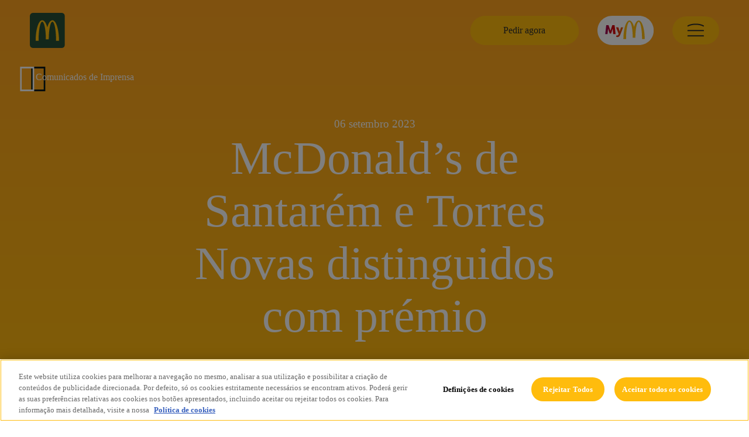

--- FILE ---
content_type: text/html; charset=utf-8
request_url: https://www.mcdonalds.pt/gabinete-de-imprensa/comunicados-de-imprensa/franquiada-da-mcdonald-s-de-santarem-e-torres-novas-distinguida-com-premio-internacional-de-prestigio
body_size: 10926
content:


<!DOCTYPE html>
<html lang="pt-PT">
<head>
    <!--THIS IS A TEST-->
        <script>
// akam-sw.js install script version 1.3.6
"serviceWorker"in navigator&&"find"in[]&&function(){var e=new Promise(function(e){"complete"===document.readyState||!1?e():(window.addEventListener("load",function(){e()}),setTimeout(function(){"complete"!==document.readyState&&e()},1e4))}),n=window.akamServiceWorkerInvoked,r="1.3.6";if(n)aka3pmLog("akam-setup already invoked");else{window.akamServiceWorkerInvoked=!0,window.aka3pmLog=function(){window.akamServiceWorkerDebug&&console.log.apply(console,arguments)};function o(e){(window.BOOMR_mq=window.BOOMR_mq||[]).push(["addVar",{"sm.sw.s":e,"sm.sw.v":r}])}var i="/akam-sw.js",a=new Map;navigator.serviceWorker.addEventListener("message",function(e){var n,r,o=e.data;if(o.isAka3pm)if(o.command){var i=(n=o.command,(r=a.get(n))&&r.length>0?r.shift():null);i&&i(e.data.response)}else if(o.commandToClient)switch(o.commandToClient){case"enableDebug":window.akamServiceWorkerDebug||(window.akamServiceWorkerDebug=!0,aka3pmLog("Setup script debug enabled via service worker message"),v());break;case"boomerangMQ":o.payload&&(window.BOOMR_mq=window.BOOMR_mq||[]).push(o.payload)}aka3pmLog("akam-sw message: "+JSON.stringify(e.data))});var t=function(e){return new Promise(function(n){var r,o;r=e.command,o=n,a.has(r)||a.set(r,[]),a.get(r).push(o),navigator.serviceWorker.controller&&(e.isAka3pm=!0,navigator.serviceWorker.controller.postMessage(e))})},c=function(e){return t({command:"navTiming",navTiming:e})},s=null,m={},d=function(){var e=i;return s&&(e+="?othersw="+encodeURIComponent(s)),function(e,n){return new Promise(function(r,i){aka3pmLog("Registering service worker with URL: "+e),navigator.serviceWorker.register(e,n).then(function(e){aka3pmLog("ServiceWorker registration successful with scope: ",e.scope),r(e),o(1)}).catch(function(e){aka3pmLog("ServiceWorker registration failed: ",e),o(0),i(e)})})}(e,m)},g=navigator.serviceWorker.__proto__.register;if(navigator.serviceWorker.__proto__.register=function(n,r){return n.includes(i)?g.call(this,n,r):(aka3pmLog("Overriding registration of service worker for: "+n),s=new URL(n,window.location.href),m=r,navigator.serviceWorker.controller?new Promise(function(n,r){var o=navigator.serviceWorker.controller.scriptURL;if(o.includes(i)){var a=encodeURIComponent(s);o.includes(a)?(aka3pmLog("Cancelling registration as we already integrate other SW: "+s),navigator.serviceWorker.getRegistration().then(function(e){n(e)})):e.then(function(){aka3pmLog("Unregistering existing 3pm service worker"),navigator.serviceWorker.getRegistration().then(function(e){e.unregister().then(function(){return d()}).then(function(e){n(e)}).catch(function(e){r(e)})})})}else aka3pmLog("Cancelling registration as we already have akam-sw.js installed"),navigator.serviceWorker.getRegistration().then(function(e){n(e)})}):g.call(this,n,r))},navigator.serviceWorker.controller){var u=navigator.serviceWorker.controller.scriptURL;u.includes("/akam-sw.js")||u.includes("/akam-sw-preprod.js")||u.includes("/threepm-sw.js")||(aka3pmLog("Detected existing service worker. Removing and re-adding inside akam-sw.js"),s=new URL(u,window.location.href),e.then(function(){navigator.serviceWorker.getRegistration().then(function(e){m={scope:e.scope},e.unregister(),d()})}))}else e.then(function(){window.akamServiceWorkerPreprod&&(i="/akam-sw-preprod.js"),d()});if(window.performance){var w=window.performance.timing,l=w.responseEnd-w.responseStart;c(l)}e.then(function(){t({command:"pageLoad"})});var k=!1;function v(){window.akamServiceWorkerDebug&&!k&&(k=!0,aka3pmLog("Initializing debug functions at window scope"),window.aka3pmInjectSwPolicy=function(e){return t({command:"updatePolicy",policy:e})},window.aka3pmDisableInjectedPolicy=function(){return t({command:"disableInjectedPolicy"})},window.aka3pmDeleteInjectedPolicy=function(){return t({command:"deleteInjectedPolicy"})},window.aka3pmGetStateAsync=function(){return t({command:"getState"})},window.aka3pmDumpState=function(){aka3pmGetStateAsync().then(function(e){aka3pmLog(JSON.stringify(e,null,"\t"))})},window.aka3pmInjectTiming=function(e){return c(e)},window.aka3pmUpdatePolicyFromNetwork=function(){return t({command:"pullPolicyFromNetwork"})})}v()}}();</script>
<script type="text/javascript" src="https://cdn.cookielaw.org/consent/019538c5-3462-7f2c-971f-f2369c331e25/OtAutoBlock.js"></script>
        <script src="https://cdn.cookielaw.org/scripttemplates/otSDKStub.js" data-document-language="true" type="text/javascript" charset="UTF-8" data-domain-script="019538c5-3462-7f2c-971f-f2369c331e25"></script>
        <script type="text/javascript">
            function OptanonWrapper() { }
        </script>
    
        <!-- Google Tag Manager -->
        <script type="text/plain" class="optanon-category-C0002">
            (function (w, d, s, l, i) {
                    w[l] = w[l] || []; w[l].push({
                        'gtm.start':
                            new Date().getTime(), event: 'gtm.js'
                    }); var f = d.getElementsByTagName(s)[0],
                        j = d.createElement(s), dl = l != 'dataLayer' ? '&l=' + l : ''; j.async = true; j.src =
                            'https://www.googletagmanager.com/gtm.js?id=' + i + dl; f.parentNode.insertBefore(j, f);
                    })(window, document, 'script', 'dataLayer', 'GTM-NCHH43X');</script>
        <!-- End Google Tag Manager -->
    <!--Generic meta-->
    <meta name="mobile-web-app-capable" content="yes">
    <meta name="format-detection" content="telephone=no" />
    <meta name="viewport" content="width=device-width, initial-scale=1, initial-scale = 1.0, shrink-to-fit=no">

    
        <meta charset="utf-8" />
        <meta name="mobile-web-app-capable" content="yes" />
        <meta name="viewport" content="width=device-width, initial-scale=1, initial-scale = 1.0, shrink-to-fit=no" />
        <title> McDonald’s de Santar&#233;m e Torres Novas distinguidos com pr&#233;mio</title>
        <meta name="description" content="McDonald’s de Santar&#233;m e Torres Novas, foram recentemente distinguidos com um dos mais prestigiados pr&#233;mios da McDonald’s a n&#237;vel mundial" />
        <meta name="ROBOTS" content="INDEX, FOLLOW">
        <meta name="google" content="notranslate" />
        <meta property="og:title" content=" McDonald’s de Santar&#233;m e Torres Novas distinguidos com pr&#233;mio" />
        <meta property="og:url" content="https://www.mcdonalds.pt/gabinete-de-imprensa/comunicados-de-imprensa/franquiada-da-mcdonald-s-de-santarem-e-torres-novas-distinguida-com-premio-internacional-de-prestigio" />
        <meta property="og:description" content="McDonald’s de Santar&#233;m e Torres Novas, foram recentemente distinguidos com um dos mais prestigiados pr&#233;mios da McDonald’s a n&#237;vel mundial" />
        <meta property="og:site_name" content="McDonald&#39;s" />
        <meta property="og:type" content=" website" />
            <meta property="og:image" content="https://www.mcdonalds.pt/media/10080/microsoftteams-image-35.png?mode=pad" />
        <meta property="fb:app_id" content="269803293121194" />
        <meta name="twitter:card" content="summary" />
        <meta name="twitter:url" content=" https://www.mcdonalds.pt/gabinete-de-imprensa/comunicados-de-imprensa/franquiada-da-mcdonald-s-de-santarem-e-torres-novas-distinguida-com-premio-internacional-de-prestigio" />
        <meta name="twitter:title" content=" McDonald’s de Santar&#233;m e Torres Novas distinguidos com pr&#233;mio" />
        <meta name="twitter:description" content="McDonald’s de Santar&#233;m e Torres Novas, foram recentemente distinguidos com um dos mais prestigiados pr&#233;mios da McDonald’s a n&#237;vel mundial" />
        <meta name="twitter:image" content="https://www.mcdonalds.pt/media/10080/microsoftteams-image-35.png?mode=pad" />
        <link rel="icon" type="image/ico" href="https://www.mcdonalds.pt/media/10081/favicon.ico?mode=pad&amp;amp;width=32&amp;amp;height=32" sizes="32x32" />
        <link rel="icon" type="image/ico" href="https://www.mcdonalds.pt/media/10081/favicon.ico?mode=pad&amp;amp;width=16&amp;amp;height=16" sizes="16x16" />
        <link href="https://www.mcdonalds.pt/gabinete-de-imprensa/comunicados-de-imprensa/franquiada-da-mcdonald-s-de-santarem-e-torres-novas-distinguida-com-premio-internacional-de-prestigio" rel="canonical">



    
<link href="/DependencyHandler.axd?s=L2Nzcy90aXBweS5jc3M7L2Nzcy9zd2lwZXIubWluLmNzczsvY3NzL21haW4uY3NzOw&amp;t=Css&amp;cdv=202601162" type="text/css" rel="stylesheet"/>


    
    




    
    <script>
        window.fbAsyncInit = function () {
            FB.init({
                appId: 269803293121194,
                cookie: true,
                xfbml: true,
                version: 'v3.3'
            });
            FB.AppEvents.logPageView();
        };

        (function (d, s, id) {
            var js, fjs = d.getElementsByTagName(s)[0];
            if (d.getElementById(id)) { return; }
            js = d.createElement(s); js.id = id;
            js.src = "https://connect.facebook.net/en_US/sdk.js";
            fjs.parentNode.insertBefore(js, fjs);
        }(document, 'script', 'facebook-jssdk'));
    </script>

    <style>
        #onetrust-pc-sdk {
            font-family: 'speedeeRegular' !important;
        }

        #onetrust-banner-sdk {
            font-family: 'speedeeRegular' !important;
          /*  border-color: #ffbc0d !important;
            padding-top: 15px !important;
            padding-bottom: 15px !important;*/
        }

        #onetrust-banner-sdk.otCenterRounded {
            top: 50% !important;
            transform: translateY(-50%) !important;
        }

        #onetrust-banner-sdk #onetrust-accept-btn-handler, #onetrust-banner-sdk #onetrust-reject-all-handler, #onetrust-banner-sdk #onetrust-pc-btn-handler {
            padding: 12px 12px !important;
            border-radius: 40px !important;
            border-color: transparent !important;
        }
            #onetrust-banner-sdk .ot-close-icon {
                display: none !important;
            }
    </style>

    

    <meta name="google-site-verification" content="Zj0YmTKnipK9R099McJQK_vkkPlD6CgzffWBojUxIuQ" />
   

<script>(window.BOOMR_mq=window.BOOMR_mq||[]).push(["addVar",{"rua.upush":"false","rua.cpush":"true","rua.upre":"false","rua.cpre":"true","rua.uprl":"false","rua.cprl":"false","rua.cprf":"false","rua.trans":"SJ-4451edbc-5034-414f-828a-fd1ea38b238c","rua.cook":"false","rua.ims":"false","rua.ufprl":"false","rua.cfprl":"false","rua.isuxp":"false","rua.texp":"norulematch","rua.ceh":"false","rua.ueh":"false","rua.ieh.st":"0"}]);</script>
                              <script>!function(e){var n="https://s.go-mpulse.net/boomerang/";if("False"=="True")e.BOOMR_config=e.BOOMR_config||{},e.BOOMR_config.PageParams=e.BOOMR_config.PageParams||{},e.BOOMR_config.PageParams.pci=!0,n="https://s2.go-mpulse.net/boomerang/";if(window.BOOMR_API_key="9LRG8-S9Y4M-2QMLX-4WMNP-QL2FJ",function(){function e(){if(!o){var e=document.createElement("script");e.id="boomr-scr-as",e.src=window.BOOMR.url,e.async=!0,i.parentNode.appendChild(e),o=!0}}function t(e){o=!0;var n,t,a,r,d=document,O=window;if(window.BOOMR.snippetMethod=e?"if":"i",t=function(e,n){var t=d.createElement("script");t.id=n||"boomr-if-as",t.src=window.BOOMR.url,BOOMR_lstart=(new Date).getTime(),e=e||d.body,e.appendChild(t)},!window.addEventListener&&window.attachEvent&&navigator.userAgent.match(/MSIE [67]\./))return window.BOOMR.snippetMethod="s",void t(i.parentNode,"boomr-async");a=document.createElement("IFRAME"),a.src="about:blank",a.title="",a.role="presentation",a.loading="eager",r=(a.frameElement||a).style,r.width=0,r.height=0,r.border=0,r.display="none",i.parentNode.appendChild(a);try{O=a.contentWindow,d=O.document.open()}catch(_){n=document.domain,a.src="javascript:var d=document.open();d.domain='"+n+"';void(0);",O=a.contentWindow,d=O.document.open()}if(n)d._boomrl=function(){this.domain=n,t()},d.write("<bo"+"dy onload='document._boomrl();'>");else if(O._boomrl=function(){t()},O.addEventListener)O.addEventListener("load",O._boomrl,!1);else if(O.attachEvent)O.attachEvent("onload",O._boomrl);d.close()}function a(e){window.BOOMR_onload=e&&e.timeStamp||(new Date).getTime()}if(!window.BOOMR||!window.BOOMR.version&&!window.BOOMR.snippetExecuted){window.BOOMR=window.BOOMR||{},window.BOOMR.snippetStart=(new Date).getTime(),window.BOOMR.snippetExecuted=!0,window.BOOMR.snippetVersion=12,window.BOOMR.url=n+"9LRG8-S9Y4M-2QMLX-4WMNP-QL2FJ";var i=document.currentScript||document.getElementsByTagName("script")[0],o=!1,r=document.createElement("link");if(r.relList&&"function"==typeof r.relList.supports&&r.relList.supports("preload")&&"as"in r)window.BOOMR.snippetMethod="p",r.href=window.BOOMR.url,r.rel="preload",r.as="script",r.addEventListener("load",e),r.addEventListener("error",function(){t(!0)}),setTimeout(function(){if(!o)t(!0)},3e3),BOOMR_lstart=(new Date).getTime(),i.parentNode.appendChild(r);else t(!1);if(window.addEventListener)window.addEventListener("load",a,!1);else if(window.attachEvent)window.attachEvent("onload",a)}}(),"".length>0)if(e&&"performance"in e&&e.performance&&"function"==typeof e.performance.setResourceTimingBufferSize)e.performance.setResourceTimingBufferSize();!function(){if(BOOMR=e.BOOMR||{},BOOMR.plugins=BOOMR.plugins||{},!BOOMR.plugins.AK){var n="true"=="true"?1:0,t="",a="amh5ldqxibzcc2lrysaa-f-221e0369d-clientnsv4-s.akamaihd.net",i="false"=="true"?2:1,o={"ak.v":"39","ak.cp":"1820626","ak.ai":parseInt("1211666",10),"ak.ol":"0","ak.cr":8,"ak.ipv":4,"ak.proto":"h2","ak.rid":"8847eae","ak.r":42221,"ak.a2":n,"ak.m":"","ak.n":"essl","ak.bpcip":"3.15.213.0","ak.cport":36406,"ak.gh":"23.64.113.39","ak.quicv":"","ak.tlsv":"tls1.3","ak.0rtt":"","ak.0rtt.ed":"","ak.csrc":"-","ak.acc":"","ak.t":"1769063552","ak.ak":"hOBiQwZUYzCg5VSAfCLimQ==C/[base64]/SIrPw7g7aa74iEjKU9teI9NyQHA0YnKzBnUZ61PL6fHMuNl5kiRbWPl1igvPlrJE1rn/cXaKTuRdTszGTFlFWXwRUP+y4XyJ63CsXeZyUEI8Io5Co9wM+jBUNGaGBj6yq9u0bBvXEJyE4uiEI0URLb+c45em2HONC2grjN5FjThts1uvri9us4xB2JgiqA4Q8DtHnzSMA=","ak.pv":"15","ak.dpoabenc":"","ak.tf":i};if(""!==t)o["ak.ruds"]=t;var r={i:!1,av:function(n){var t="http.initiator";if(n&&(!n[t]||"spa_hard"===n[t]))o["ak.feo"]=void 0!==e.aFeoApplied?1:0,BOOMR.addVar(o)},rv:function(){var e=["ak.bpcip","ak.cport","ak.cr","ak.csrc","ak.gh","ak.ipv","ak.m","ak.n","ak.ol","ak.proto","ak.quicv","ak.tlsv","ak.0rtt","ak.0rtt.ed","ak.r","ak.acc","ak.t","ak.tf"];BOOMR.removeVar(e)}};BOOMR.plugins.AK={akVars:o,akDNSPreFetchDomain:a,init:function(){if(!r.i){var e=BOOMR.subscribe;e("before_beacon",r.av,null,null),e("onbeacon",r.rv,null,null),r.i=!0}return this},is_complete:function(){return!0}}}}()}(window);</script></head>
<body>
        <!-- Google Tag Manager (noscript) -->
        <noscript>
            <iframe src="https://www.googletagmanager.com/ns.html?id=GTM-NCHH43X"
                    height="0" width="0" style="display:none;visibility:hidden"></iframe>
        </noscript>
        <!-- End Google Tag Manager (noscript) -->
    


    <section class="redirectIE">
        <div class="container">
            <img src="/images/navigation/logo_1.gif" alt="Logotipo McDonald’s">
            <p>
                Para aceder ao website da McDonald’s<sup>®</sup> Portugal utilize, por favor, um dos seguintes browsers: Microsoft Edge, Chrome, Firefox ou Safari.
            </p>
        </div>
    </section>
    



    <main>



<section class="modal" data-theme="neu-01" data-modal="modalBuy" data-type="modalBuy">
        
        <button class="modal__closeBtn icon-bas-003" aria-label="Fechar modal"></button> 
        <div class="wrapper">
            <div class="container">
                <figure class="modal__image">
                    <img src="/images/modal/05.png" alt="order">
                </figure>
                <header class="title">
                    <h2>Como queres fazer o teu pedido?</h2>
                </header>
                <div class="btn-container">

                        <a id="727c2577-18d3-4f53-90c2-9a2c3ae532e2" href="https://links.mcdonaldsapps.com/aGlr" target="" class="btn cta-01" data-source="/images/buttons/btn_01.json"><p>Pedidos Mobile</p></a>
                        <a id="fc3a3a82-2cba-49cc-9ef7-6ca1f7ddb091" href="/restaurantes/mcdelivery" target="" class="btn cta-01" data-source="/images/buttons/btn_01.json"><p>McDelivery</p></a>
                </div>
            </div>
        </div>
    </section>

<section class="modal" data-theme="neu-01" data-type="formField" data-modal="modalDistance">
   
    <button class="modal__closeBtn icon-bas-003" aria-label="Fechar modal"></button>   
    <div class="formFields" data-control="formFields" data-endpoint="Some"
         data-success="<strong>Great Job!</strong> This is a success message."
         data-error="Ocorreu um erro. Por favor tente mais tarde."
         data-warning="<strong>OOPS.</strong> This is a warning message."
         data-info="<strong>Just so you know...</strong> This is a information message.">
        <div class="formWrapper">
            <h3 class="formTitle">Distância</h3>
            <h4 class="formSectionTitle">Selecione o raio de distância máximo</h4>

            <div class="dropdownField required" data-name="Dropdown" data-error-required="Este campo é obrigatório">
                <i class="icon-bas-007"></i>
                <p class="dropdownLabel">Selecione a distância</p>
                <p class="dropdownPlaceholder">5km</p>
                <p class="dropdownTitle" role="combobox" aria-haspopup="listbox" aria-expanded="false" aria-label="Escolha uma opção"></p>
                <ul class="listBox">
                    <li data-value="5">5km</li>
                    <li data-value="10">10km</li>
                    <li data-value="15">15km</li>
                    <li data-value="20">20km</li>
                </ul>
            </div>


            <div class="btn-container">
                <a href="#" class="btn cta-01 searchButton" data-source="/images/buttons/btn_01.json">
                    <p>Pesquisar</p>
                </a>
            </div>
        </div>
    </div>
</section>
<section class="mainNav " data-theme="transparent" data-control="mainNav">
    <div class="mainNav__dropContainer one" data-dropBG="/images/navigation/yellow.json"></div>
    <div class="mainNav__dropContainer two" data-dropBG="/images/navigation/white.json"></div>
    <div class="mainNav__dropMlovers" data-dropBG="/images/navigation/mlovers.json"></div>
    <a href="#" class="mainNav__back-btn">
        <span class="icon-bas-017"></span>
        <p>Voltar</p>
    </a>
    <div class="topNav">
        <div class="wrapper">
            <a href="/" class="topNav__logo">
                        <img src="/media/10082/logo-main.svg" alt="Logotipo McDonald’s">

            </a>
            <div class="topNav__rightContent">
                    <a href="#" class="btn cta-01 openModalButton btnBuy" data-source="/images/buttons/btn_01.json"
                       data-modal="modalBuy">
                        <p>Pedir agora</p>
                    </a>

                <a href="/app-mcdonalds" class="topNav__logoMlovers">
                    <img src="/images/navigation/logoMyM.svg" alt="logo_myM">
                </a>
            <div class="topNav__menuBg">
                <div class="topNav__menu" data-menu="/images/navigation/hamb_menu.json">
                </div>
            </div>
            </div>
        </div>
    </div>
    <nav class="menuNav">
                <div class="menuNav__mainLevel" id="">
            <div class="wrapper">

                <ul class="menuNav__mainList">
            <li>
                <a class="menuNav__link" href="#restaurantes">Restaurantes</a>
            </li>
            <li>
                <a class="menuNav__link" href="#novidades-promocoes">Novidades &amp; Promo&#231;&#245;es</a>
            </li>
            <li>
                <a class="menuNav__link" href="#app-mcdonalds">App McDonald&#39;s</a>
            </li>
            <li>
                <a class="menuNav__link" href="#produtos">Produtos</a>
            </li>
            <li>
                <a class="menuNav__link" href="#familias">Fam&#237;lias</a>
            </li>
            <li>
                <a class="menuNav__link" href="/responsabilidade-social/as-nossas-pessoas/empowerment-e-desenvolvimento/candidatura-online">Trabalhar na McDonald&#39;s</a>
            </li>
            <li>
                <a class="menuNav__link" href="#responsabilidade-social">Responsabilidade Social</a>
            </li>
        <li class="searchForm">
            <form class="formFields" data-control="formFields" data-endpoint="" data-success="<strong>Great Job!</strong> This is a success message." data-error="Ocorreu um erro. Por favor tente mais tarde." data-warning="<strong>OOPS.</strong> This is a warning message." data-info="<strong>Just so you know...</strong> This is a information message.">
                <div class="textField" data-name="name" data-error-incorrect="Campo de texto incorreto" data-error-required="Este campo é obrigatório" data-regex="">
                    <input type="text" name="name" placeholder="Ex: McRoyal Deluxe" value="">
                    <label>Estou à procura de</label>
                    <span>Campo Obrigatório</span>
                </div>

                <div class="dropdownField" data-name="Dropdown" data-error-required="Este campo é obrigatório">
                    <i class="icon-bas-007"></i>
                    <p class="dropdownLabel">Filtrar por</p>
                    <p class="dropdownPlaceholder">Escreva aqui</p>
                    <p class="dropdownTitle" data-value="0" role="combobox" aria-haspopup="listbox" aria-expanded="false" aria-label="Escolha uma opção"></p>
                    <ul class="listBox">
                        <li tabindex="0" data-value="0">Todos</li>
                        <li tabindex="1" data-value="1">Produtos</li>
                        <li tabindex="2" data-value="2">Restaurantes</li>
                    </ul>
                    <span></span>
                </div>

                <div class="btn-container">
                    <button type="submit" class="btn cta-01 searchButton" data-source="/images/buttons/btn_01.json"><p>Pesquisar</p></button>
                </div>
            </form>
        </li>

                </ul>
            </div>
        </div>
        <div class="menuNav__subLevel" id="restaurantes">
            <div class="wrapper">
                    <a href="#" class="back-btn">
                        <span class="icon-bas-017"></span>
                        <p>Voltar</p>
                    </a>

                <ul class="menuNav__mainList">
        <li>
            <a class="menuNav__link" href="/restaurantes">Restaurantes</a>
            <form class="formFields menuNav__restaurants" data-control="formFields" data-endpoint="Some" data-success="<strong>Great Job!</strong> This is a success message." data-error="Ocorreu um erro. Por favor tente mais tarde." data-warning="<strong>OOPS.</strong> This is a warning message." data-info="<strong>Just so you know...</strong> This is a information message.">
                <div class="textField half" data-name="name" data-error-incorrect="Campo de texto incorreto" data-error-required="Este campo 'e' obrigatório" data-regex="">
                    <input type="text" name="name" placeholder="Ex: Lisboa" value="">
                    <label>Cidade, Código Postal ou Localidade</label>
                    <span>Campo Obrigatório</span>
                </div>

                <div class="accordionField" data-dropDown="true" data-serviceNumber="Selecionados" data-labelText="Escolha os serviços">
                    <label class="label"></label>
                    <div class="accordionContainer">
                        <p class="accordionTitle">Escolha os serviços<i class="icon-bas-007"></i></p>
                        <div class="accordionBox">
                            <div class="checkContainer" data-name="Accordion checkboxes">
                                    <div class="checkField">
                                        <input type="checkbox" name="servicesDropdownMenu" id="2179">
                                        <label for="2179">McDrive</label>
                                    </div>
                                    <div class="checkField">
                                        <input type="checkbox" name="servicesDropdownMenu" id="2176">
                                        <label for="2176">McDelivery</label>
                                    </div>
                                    <div class="checkField">
                                        <input type="checkbox" name="servicesDropdownMenu" id="15937">
                                        <label for="15937">Pedidos Mobile</label>
                                    </div>
                                    <div class="checkField">
                                        <input type="checkbox" name="servicesDropdownMenu" id="2175">
                                        <label for="2175">Servi&#231;o &#224; mesa</label>
                                    </div>
                                    <div class="checkField">
                                        <input type="checkbox" name="servicesDropdownMenu" id="2177">
                                        <label for="2177">MyM</label>
                                    </div>
                                    <div class="checkField">
                                        <input type="checkbox" name="servicesDropdownMenu" id="2178">
                                        <label for="2178">Restaurante</label>
                                    </div>
                                    <div class="checkField">
                                        <input type="checkbox" name="servicesDropdownMenu" id="2180">
                                        <label for="2180">McCaf&#233;</label>
                                    </div>
                                    <div class="checkField">
                                        <input type="checkbox" name="servicesDropdownMenu" id="2181">
                                        <label for="2181">Pequeno-almo&#231;o</label>
                                    </div>
                                    <div class="checkField">
                                        <input type="checkbox" name="servicesDropdownMenu" id="2182">
                                        <label for="2182">Anivers&#225;rios</label>
                                    </div>
                                    <div class="checkField">
                                        <input type="checkbox" name="servicesDropdownMenu" id="2183">
                                        <label for="2183">Wi-Fi</label>
                                    </div>
                                    <div class="checkField">
                                        <input type="checkbox" name="servicesDropdownMenu" id="2184">
                                        <label for="2184">Esplanada</label>
                                    </div>
                                    <div class="checkField">
                                        <input type="checkbox" name="servicesDropdownMenu" id="2185">
                                        <label for="2185">Espa&#231;o Crian&#231;as</label>
                                    </div>
                                    <div class="checkField">
                                        <input type="checkbox" name="servicesDropdownMenu" id="2186">
                                        <label for="2186">Frald&#225;rio</label>
                                    </div>
                                    <div class="checkField">
                                        <input type="checkbox" name="servicesDropdownMenu" id="2187">
                                        <label for="2187">Estacionamento</label>
                                    </div>
                                    <div class="checkField">
                                        <input type="checkbox" name="servicesDropdownMenu" id="2189">
                                        <label for="2189">24 Horas</label>
                                    </div>
                                    <div class="checkField">
                                        <input type="checkbox" name="servicesDropdownMenu" id="2190">
                                        <label for="2190">Hor&#225;rio Alargado</label>
                                    </div>
                                    <div class="checkField">
                                        <input type="checkbox" name="servicesDropdownMenu" id="10600">
                                        <label for="10600">Carrinho para tabuleiros</label>
                                    </div>
                                    <div class="checkField">
                                        <input type="checkbox" name="servicesDropdownMenu" id="10601">
                                        <label for="10601">Micro-ondas </label>
                                    </div>
                                    <div class="checkField">
                                        <input type="checkbox" name="servicesDropdownMenu" id="10602">
                                        <label for="10602">Cadeiras para beb&#233;</label>
                                    </div>
                                    <div class="checkField">
                                        <input type="checkbox" name="servicesDropdownMenu" id="16220">
                                        <label for="16220">Entrega no Parque</label>
                                    </div>
                                    <div class="checkField">
                                        <input type="checkbox" name="servicesDropdownMenu" id="16229">
                                        <label for="16229">Takeaway</label>
                                    </div>

                            </div>
                        </div>
                    </div>
                </div>

                <div class="btn-container">
                    <button type="submit" class="btn cta-01 searchButton" data-source="/images/buttons/btn_01.json"><p>Pesquisar</p></button>
                    <p class="sep">ou</p>
                    <a href="#" class="btn alt-01 openModalButton" data-modal="modalDistance"><p>Localizar<i class="icon-sol-023"></i></p></a>
                </div>
            </form>
        </li>
            <li>
                <a class="menuNav__link" href="/restaurantes/os-nossos-servicos">Os nossos servi&#231;os</a>
            </li>
            <li>
                <a class="menuNav__link" href="/restaurantes/mcdelivery">McDelivery</a>
            </li>
            <li>
                <a class="menuNav__link" href="/mcdrive">McDrive</a>
            </li>

                </ul>
            </div>
        </div>
        <div class="menuNav__subLevel" id="novidades-promocoes">
            <div class="wrapper">
                    <a href="#" class="back-btn">
                        <span class="icon-bas-017"></span>
                        <p>Voltar</p>
                    </a>

                <ul class="menuNav__mainList">
            <li>
                    <p class="menuNav__link noLink">Novidades</p>


                <div class="menuNav__subListContainer">
                    <ul class="menuNav__subList">
                            <li>
                                <a href="/mactrack">MacTrack</a>
                            </li>
                            <li>
                                <a href="/chicken">Chicken como Nunca</a>
                            </li>
                            <li>
                                <a href="/hamburgueres-classicos">Hamb&#250;rgueres Cl&#225;ssicos</a>
                            </li>

                    </ul>
                </div>
            </li>
            <li>
                <a class="menuNav__link" href="/app-mcdonalds/pedidos-mobile">Pedidos Mobile</a>
            </li>
            <li>
                <a class="menuNav__link" href="/produtos/europoupanca">Europoupan&#231;a</a>
            </li>

                </ul>
            </div>
        </div>
        <div class="menuNav__subLevel" id="app-mcdonalds">
            <div class="wrapper">
                    <a href="#" class="back-btn">
                        <span class="icon-bas-017"></span>
                        <p>Voltar</p>
                    </a>

                <ul class="menuNav__mainList">
            <li>
                    <a class="menuNav__link" href="/app-mcdonalds">App McDonald&#39;s</a>


                <div class="menuNav__subListContainer">
                    <ul class="menuNav__subList">
                            <li>
                                <a href="/app-mcdonalds/pontos">Pontos</a>
                            </li>
                            <li>
                                <a href="/app-mcdonalds/pedidos-mobile">Pedidos Mobile</a>
                            </li>
                            <li>
                                <a href="/app-mcdonalds/parcerias-mym">Parcerias MyM</a>
                            </li>

                    </ul>
                </div>
            </li>

                </ul>
            </div>
        </div>
        <div class="menuNav__subLevel" id="produtos">
            <div class="wrapper">
                    <a href="#" class="back-btn">
                        <span class="icon-bas-017"></span>
                        <p>Voltar</p>
                    </a>

                <ul class="menuNav__mainList">
            <li>
                    <a class="menuNav__link" href="/produtos">Os nossos Produtos</a>


                <div class="menuNav__subListContainer">
                    <ul class="menuNav__subList">
                            <li>
                                <a href="/produtos/mcmenu">McMenu</a>
                            </li>
                            <li>
                                <a href="/produtos/happy-meal">Happy Meal</a>
                            </li>
                            <li>
                                <a href="/produtos/europoupanca">Europoupan&#231;a</a>
                            </li>
                            <li>
                                <a href="/produtos/saladas">Saladas</a>
                            </li>
                            <li>
                                <a href="/produtos/sopas">Sopas</a>
                            </li>
                            <li>
                                <a href="/produtos/pequeno-almoco">Pequeno-Almo&#231;o</a>
                            </li>
                            <li>
                                <a href="/produtos/sanduiches-sem-gluten">Op&#231;&#245;es Sem Gl&#250;ten</a>
                            </li>
                            <li>
                                <a href="/produtos/sharebox-chicken">Sharebox Chicken</a>
                            </li>
                            <li>
                                <a href="/produtos/bebidas">Bebidas</a>
                            </li>
                            <li>
                                <a href="/produtos/sobremesas">Sobremesas</a>
                            </li>
                            <li>
                                <a href="/produtos/mccafe">McCaf&#233;</a>
                            </li>

                    </ul>
                </div>
            </li>
            <li>
                <a class="menuNav__link" href="/produtos/informacao-nutricional-alergenios">Informa&#231;&#227;o Nutricional &amp; Alerg&#233;nios</a>
            </li>

                </ul>
            </div>
        </div>
        <div class="menuNav__subLevel" id="familias">
            <div class="wrapper">
                    <a href="#" class="back-btn">
                        <span class="icon-bas-017"></span>
                        <p>Voltar</p>
                    </a>

                <ul class="menuNav__mainList">
            <li>
                    <a class="menuNav__link" href="/em-familia">Fam&#237;lias</a>


                <div class="menuNav__subListContainer">
                    <ul class="menuNav__subList">
                            <li>
                                <a href="/produtos/happy-meal">Happy Meal</a>
                            </li>
                            <li>
                                <a href="/em-familia/programa-happy-meal">Programa Happy Meal</a>
                            </li>
                            <li>
                                <a href="/em-familia/festas-de-aniversario-infantil">Anivers&#225;rios</a>
                            </li>
                            <li>
                                <a href="/em-familia/compromisso-com-as-familias">Compromisso com as Fam&#237;lias</a>
                            </li>
                            <li>
                                <a href="/sobre-a-mcdonalds-portugal/fundacao-infantil-ronald-mcdonald">Funda&#231;&#227;o Infantil Ronald McDonald</a>
                            </li>
                            <li>
                                <a href="/em-familia/mcblog">McBlog</a>
                            </li>

                    </ul>
                </div>
            </li>

                </ul>
            </div>
        </div>
        <div class="menuNav__subLevel" id="responsabilidade-social">
            <div class="wrapper">
                    <a href="#" class="back-btn">
                        <span class="icon-bas-017"></span>
                        <p>Voltar</p>
                    </a>

                <ul class="menuNav__mainList">
            <li>
                    <a class="menuNav__link" href="/responsabilidade-social">Responsabilidade Social</a>


                <div class="menuNav__subListContainer">
                    <ul class="menuNav__subList">
                            <li>
                                <a href="/responsabilidade-social/a-nossa-comida">A nossa Comida</a>
                            </li>
                            <li>
                                <a href="/responsabilidade-social/as-nossas-pessoas">As nossas Pessoas</a>
                            </li>
                            <li>
                                <a href="/responsabilidade-social/as-comunidades">As Comunidades</a>
                            </li>
                            <li>
                                <a href="/responsabilidade-social/o-planeta">O Planeta</a>
                            </li>
                            <li>
                                <a href="/responsabilidade-social/as-nossas-historias">As nossas Hist&#243;rias</a>
                            </li>
                            <li>
                                <a href="/responsabilidade-social/caminho-sustentavel">Caminho Sustent&#225;vel</a>
                            </li>

                    </ul>
                </div>
            </li>

                </ul>
            </div>
        </div>

    </nav>
    <div class="mloversNav closed">
        <div class="wrapper">
            <div class="mloversNav__container">
                <figure class="mloversNav__logo">
                    <img src="/images/navigation/logo.svg" alt="Logotipo MLovers">
                </figure>
                <div class="mloversNav__info">
                    <h4>MLover?</h4>
                    <p>Conhece o programa para os verdadeiros amantes.</p>
                    <a href="/app-mcdonalds/pontos" class="btn alt-01"><p>Saber mais</p></a>
                </div>
            </div>

            <div class="btn-container">
                <a href="https://apps.apple.com/pt/app/mcdonalds/id1217507712" class="store-01" download="">
                    <img src="/images/buttons/apple-store.png" alt="Download">
                </a>
                <a href="https://play.google.com/store/apps/details?id=com.mcdonalds.mobileapp" class="store-01" download="">
                    <img src="/images/buttons/google-play.png" alt="Download">
                </a>
            </div>
        </div>
    </div>
</section>        




    <section class="mainHeading " data-theme="g-01" data-Bgdrop="false" id="22016" >
        <span class="curtain"></span>
        <div class="wrapper">
            <div class="container">
                    <a href="/gabinete-de-imprensa/comunicados-de-imprensa" class="back-btn" data-source="/images/buttons/button.json"><span class="icon-bas-017"></span><p>Comunicados de Imprensa</p></a>

                <header class="mainHeading__textContainer title">
                            <p class="mainHeading__subtitle">06 setembro 2023</p>
                            <h1 class="mainHeading__title"> McDonald’s de Santar&#233;m e Torres Novas distinguidos com pr&#233;mio</h1>
                </header>
                <div class="btn-container">
                                    </div>
                <span class="mainHeading__bgDrop" data-bGsource="/images/heading/shapeHeading.json">
                    <span class="mainHeading__beforeDrop"></span>
                    <span class="mainHeading__afterDrop"></span>
                </span>
            </div>
        </div>
    </section>



<section class="wot" data-theme="neu-01" data-margin-top="none" data-margin-bottom="large" id="22017" >
    <div class="wrapper" data-content-align="">
        <header class="title" data-fontSize="">
                    </header>
            <article class="textFormat">
                <p ><p><strong>Maria Emília Santos, franquiada da McDonald’s há 26 anos e atualmente responsável pelos restaurantes McDonald’s de Santarém e Torres Novas, foi recentemente distinguida com um dos mais prestigiados prémios da McDonald’s a nível mundial, o Golden Arch Award 2024.</strong><br /><br />O Golden Arch Award é o maior reconhecimento que um franquiado McDonald’s pode receber e é atribuído a franquiados cujos restaurantes apresentam níveis excecionais de desempenho, que colocam permanentemente os seus clientes e as suas pessoas em primeiro lugar, lideram com integridade, promovem a inclusão na sua Comunidade, mantendo um papel participativo no Sistema McDonald’s.<br /><br />Para esta prestigiante distinção, foram tidos em consideração os excelentes níveis operacionais e de satisfação dos clientes dos restaurantes de Maria Emília Santos, os programas de desenvolvimento das equipas, o contributo para o crescimento das vendas e para a notoriedade da marca. Além de tudo isto, é notável o trabalho realizado pela franquiada na Comunidade onde se inserem os seus restaurantes, preconizando verdadeiramente a missão da McDonald’s de fazer parte das comunidades onde se encontra, envolvendo-se ativamente em parcerias locais, eventos de cariz social e iniciativas de emprego.<br /><br /><strong>Declarações de Maria Emília Santos, Franquiada da McDonald’s</strong><br />“É com um enorme orgulho e sentido de responsabilidade que recebo mais esta distinção da McDonald’s. Agradeço à McDonald’s Portugal a confiança que sempre depositou em mim, ao longo destes 26 anos e à minha equipa que tem tornado possível levarmos a cabo os nossos sonhos e as nossas ambições”.<br /><br /><br /><strong><a href="http://www.mcdonalds.pt"></a>Sobre a McDonald’s® Portugal:</strong> <br />Com cerca de 10.000 colaboradores, a McDonald’s Portugal conta atualmente com 194 restaurantes, no Continente e Ilhas, 92% dos quais são geridos por empresários locais, os franquiados. Líder mundial na área de restauração de serviço rápido, a marca está presente em mais de 120 países, com mais de 40.000 restaurantes. Para mais informações visite o site da McDonald’s Portugal: <a href="http://www.mcdonalds.pt">www.mcdonalds.pt</a></p>
<p><a href="http://www.mcdonalds.pt"></a><span class="M"><a href="http://www.mcdonalds.pt"><br /></a></span></p></p>
            </article>
                    <div class="btn-container ">
                        <a href="/media/8121/pr-mcd_maria-emilia-santos-distinguida-com-premio-internacional-1.pdf" target="" class="btn cta-01" data-source="/images/buttons/btn_01.json" id="aeddec07-bcff-498d-b66e-5a91c2b4017d"><p>Download conteúdo</p></a>
            </div>
    </div>
</section>

<section class="footer">
    <div class="footer__top">
        <div class="wrapper">
                    <nav aria-label="Sobre a McDonald&#39;s Portugal">
                        <ul class="footer__list">
                            <li class="footer__title"><a href="/sobre-a-mcdonalds-portugal#">Sobre a McDonald&#39;s Portugal</a></li>
                                <li><a href="/sobre-a-mcdonalds-portugal/historia-da-marca-em-portugal#">Hist&#243;ria da Marca em Portugal</a></li>
                                <li><a href="/sobre-a-mcdonalds-portugal/fundacao-infantil-ronald-mcdonald">Funda&#231;&#227;o Infantil Ronald McDonald</a></li>
                                <li><a href="/sobre-a-mcdonalds-portugal/mcdonalds-no-mundo#">McDonald&#39;s no Mundo</a></li>
                                <li><a href="/responsabilidade-social/as-nossas-pessoas/empowerment-e-desenvolvimento/candidatura-online" target="_blank">Trabalhar Connosco</a></li>
                                <li><a href="/responsabilidade-social">Responsabilidade Social</a></li>
                        </ul>
                    </nav>
                    <nav aria-label="Franchising">
                        <ul class="footer__list">
                            <li class="footer__title"><a href="/franchising#">Franchising</a></li>
                                <li><a href="/franchising/o-modelo-mcdonalds">O Modelo McDonald&#39;s</a></li>
                                <li><a href="/franchising/o-futuro-franquiado">O Futuro Franquiado</a></li>
                                <li><a href="/franchising/candidatura#">Candidatura</a></li>
                                <li><a href="/franchising/testemunhos#">Testemunhos</a></li>
                        </ul>
                    </nav>
                    <nav aria-label="Gabinete de Imprensa">
                        <ul class="footer__list">
                            <li class="footer__title"><a href="/gabinete-de-imprensa">Gabinete de Imprensa</a></li>
                                <li><a href="/gabinete-de-imprensa/comunicados-de-imprensa">Comunicados de Imprensa</a></li>
                                <li><a href="/gabinete-de-imprensa/media-kit">Media Kit</a></li>
                                <li><a href="/gabinete-de-imprensa/galeria-de-imagens">Galeria de Imagens</a></li>
                                <li><a href="/gabinete-de-imprensa/folhetos">Folhetos</a></li>
                        </ul>
                    </nav>
                    <nav aria-label="Apoio ao Cliente">
                        <ul class="footer__list">
                                <li class="footer__title"><a href="/apoio-ao-cliente#">Apoio ao Cliente</a></li>
                                <li class="footer__title"><a href="/contactos#">Contactos</a></li>
                                <li class="footer__title"><a href="/avisos-legais#">Avisos Legais</a></li>
                                    <li><a href="/politica-de-cookies">Politica de Cookies</a></li>
                                    <li><a href="/politica-de-privacidade">Pol&#237;tica de Privacidade</a></li>
                                    <li><a href="/politica-de-whistleblowing">Canal de Den&#250;ncias Internas</a></li>
                                    <li><a href="/termos-e-condicoes">Termos e Condi&#231;&#245;es Website McDonald&#39;s</a></li>
                                    <li><a href="/app-mcdonalds/pontos/termos-e-condicoes">Termos &amp; Condi&#231;&#245;es App McDonald&#39;s</a></li>
                                    <li><a href="/declaracao-de-acessibilidade">Declara&#231;&#227;o de Acessibilidade</a></li>
                        </ul>
                    </nav>
            <div class="footer__reclamacao">
                <img src="/images/reclamacoes.png" alt="Livro de Reclamações" />
                <p>
                    Os restaurantes McDonald’s são aderentes do <a href="https://www.livroreclamacoes.pt/inicio" target="_blank" aria-label="Aceder ao Livro de Reclamações Eletrónico">
                        Livro de Reclamações Eletrónico
                    </a>.
                </p>

            </div>
        </div>
    </div>
    <div class="footer__bottom">
        <div class="wrapper">
            <div class="footer__copyright"><span ><p><span>© McDonald's 2026</span></p>
<p><span>Todos os direitos reservados.</span></p></span></div>
            <div class="footer__sm">
                <small id="footer-social-label">Siga-nos</small>
                    <a href="https://www.facebook.com/McDonaldsPortugal" target="_blank"  aria-label="Siga-nos no Facebook"><i class="icon-sol-017" aria-hidden="true"></i></a>
                                    <a href="https://www.instagram.com/mcdonaldsportugal/" target="_blank"  aria-label="Siga-nos no Instagra"><i class="icon-sol-018" aria-hidden="true"></i></a>
                                    <a href="https://www.youtube.com/McDonaldsPortugal" target="_blank"  aria-label="Siga-nos no YouTube"><i class="icon-sol-045" aria-hidden="true"></i></a>
                                    <a href="https://www.linkedin.com/company/mcdonald&#39;s-corporation/?viewAsMember=true" target="_blank" aria-label="Siga-nos no LinkedIn"><i class="icon-sol-043" aria-hidden="true"></i></a>
                                    <a href="https://www.tiktok.com/@mcdonalds.pt" target="_blank" aria-label="Siga-nos no TikTok"><i class="icon-sol-051" aria-hidden="true"></i></a>
            </div>
        </div>

    </div>
</section>
    </main>
    <script>
        var McDonalds = {};
    </script>
        <script src="https://unpkg.com/isotope-layout@3/dist/isotope.pkgd.min.js"></script>


<script src="/DependencyHandler.axd?s=[base64]&amp;t=Javascript&amp;cdv=202601162" type="text/javascript"></script>
    
    




</body>
</html>

--- FILE ---
content_type: text/css
request_url: https://www.mcdonalds.pt/DependencyHandler.axd?s=L2Nzcy90aXBweS5jc3M7L2Nzcy9zd2lwZXIubWluLmNzczsvY3NzL21haW4uY3NzOw&t=Css&cdv=202601162
body_size: 66487
content:

.tippy-touch{cursor:pointer!important}.tippy-popper{visibility:hidden;max-width:400px;-webkit-perspective:1000px;perspective:1000px;z-index:9999}.tippy-popper.html-template{max-width:95%;max-width:calc(100% - 2rem)}.tippy-popper[x-placement=top] [x-arrow]{-webkit-transform:rotate(-45deg);transform:rotate(-45deg);bottom:-5px}.tippy-popper[x-placement=top] [x-circle]{-webkit-transform-origin:0 33%;transform-origin:0 33%}.tippy-popper[x-placement=top] [x-circle].enter{opacity:1;-webkit-transform:scale(1) translate(-50%,-50%);transform:scale(1) translate(-50%,-50%)}.tippy-popper[x-placement=top] [x-circle].leave{opacity:0;-webkit-transform:scale(0) translate(-50%,-50%);transform:scale(0) translate(-50%,-50%)}.tippy-popper[x-placement=top] [data-animation=none].enter,.tippy-popper[x-placement=top] [data-animation=none].leave{opacity:1;-webkit-transform:translateY(-10px);transform:translateY(-10px)}.tippy-popper[x-placement=top] [data-animation=perspective]{-webkit-transform-origin:bottom;transform-origin:bottom}.tippy-popper[x-placement=top] [data-animation=perspective].enter{opacity:1;-webkit-transform:translateY(-10px) rotateX(0);transform:translateY(-10px) rotateX(0)}.tippy-popper[x-placement=top] [data-animation=perspective].leave{opacity:0;-webkit-transform:translateY(0) rotateX(90deg);transform:translateY(0) rotateX(90deg)}.tippy-popper[x-placement=top] [data-animation=fade].enter{opacity:1;-webkit-transform:translateY(-10px);transform:translateY(-10px)}.tippy-popper[x-placement=top] [data-animation=fade].leave{opacity:0;-webkit-transform:translateY(-10px);transform:translateY(-10px)}.tippy-popper[x-placement=top] [data-animation=shift].enter{opacity:1;-webkit-transform:translateY(-10px);transform:translateY(-10px)}.tippy-popper[x-placement=top] [data-animation=shift].leave{opacity:0;-webkit-transform:translateY(0);transform:translateY(0)}.tippy-popper[x-placement=top] [data-animation=scale].enter{opacity:1;-webkit-transform:translateY(-10px) scale(1);transform:translateY(-10px) scale(1)}.tippy-popper[x-placement=top] [data-animation=scale].leave{opacity:0;-webkit-transform:translateY(0) scale(0);transform:translateY(0) scale(0)}.tippy-popper[x-placement=bottom] [x-arrow]{-webkit-transform:rotate(135deg);transform:rotate(135deg);top:-5px}.tippy-popper[x-placement=bottom] [x-circle]{-webkit-transform-origin:0 -33%;transform-origin:0 -33%}.tippy-popper[x-placement=bottom] [x-circle].enter{opacity:1;-webkit-transform:scale(1) translate(-50%,-50%);transform:scale(1) translate(-50%,-50%)}.tippy-popper[x-placement=bottom] [x-circle].leave{opacity:0;-webkit-transform:scale(0) translate(-50%,-50%);transform:scale(0) translate(-50%,-50%)}.tippy-popper[x-placement=bottom] [data-animation=none].enter,.tippy-popper[x-placement=bottom] [data-animation=none].leave{opacity:1;-webkit-transform:translateY(10px);transform:translateY(10px)}.tippy-popper[x-placement=bottom] [data-animation=perspective]{-webkit-transform-origin:top;transform-origin:top}.tippy-popper[x-placement=bottom] [data-animation=perspective].enter{opacity:1;-webkit-transform:translateY(10px) rotateX(0);transform:translateY(10px) rotateX(0)}.tippy-popper[x-placement=bottom] [data-animation=perspective].leave{opacity:0;-webkit-transform:translateY(0) rotateX(-90deg);transform:translateY(0) rotateX(-90deg)}.tippy-popper[x-placement=bottom] [data-animation=fade].enter{opacity:1;-webkit-transform:translateY(10px);transform:translateY(10px)}.tippy-popper[x-placement=bottom] [data-animation=fade].leave{opacity:0;-webkit-transform:translateY(10px);transform:translateY(10px)}.tippy-popper[x-placement=bottom] [data-animation=shift].enter{opacity:1;-webkit-transform:translateY(10px);transform:translateY(10px)}.tippy-popper[x-placement=bottom] [data-animation=shift].leave{opacity:0;-webkit-transform:translateY(0);transform:translateY(0)}.tippy-popper[x-placement=bottom] [data-animation=scale].enter{opacity:1;-webkit-transform:translateY(10px) scale(1);transform:translateY(10px) scale(1)}.tippy-popper[x-placement=bottom] [data-animation=scale].leave{opacity:0;-webkit-transform:translateY(0) scale(0);transform:translateY(0) scale(0)}.tippy-popper[x-placement=left] [x-arrow]{-webkit-transform:rotate(135deg);transform:rotate(135deg);right:-5px;top:50%}.tippy-popper[x-placement=left] [x-circle]{-webkit-transform-origin:50% 5%;transform-origin:50% 5%}.tippy-popper[x-placement=left] [x-circle].enter{opacity:1;-webkit-transform:scale(1) translate(-50%,-50%);transform:scale(1) translate(-50%,-50%)}.tippy-popper[x-placement=left] [x-circle].leave{opacity:0;-webkit-transform:scale(0) translate(-50%,-33%);transform:scale(0) translate(-50%,-33%)}.tippy-popper[x-placement=left] [data-animation=none].enter,.tippy-popper[x-placement=left] [data-animation=none].leave{opacity:1;-webkit-transform:translateX(-10px);transform:translateX(-10px)}.tippy-popper[x-placement=left] [data-animation=perspective]{-webkit-transform-origin:right;transform-origin:right}.tippy-popper[x-placement=left] [data-animation=perspective].enter{opacity:1;-webkit-transform:translateX(-10px) rotateY(0);transform:translateX(-10px) rotateY(0)}.tippy-popper[x-placement=left] [data-animation=perspective].leave{opacity:0;-webkit-transform:translateX(0) rotateY(-90deg);transform:translateX(0) rotateY(-90deg)}.tippy-popper[x-placement=left] [data-animation=fade].enter{opacity:1;-webkit-transform:translateX(-10px);transform:translateX(-10px)}.tippy-popper[x-placement=left] [data-animation=fade].leave{opacity:0;-webkit-transform:translateX(-10px);transform:translateX(-10px)}.tippy-popper[x-placement=left] [data-animation=shift].enter{opacity:1;-webkit-transform:translateX(-10px);transform:translateX(-10px)}.tippy-popper[x-placement=left] [data-animation=shift].leave{opacity:0;-webkit-transform:translateX(0);transform:translateX(0)}.tippy-popper[x-placement=left] [data-animation=scale].enter{opacity:1;-webkit-transform:translateX(-10px) scale(1);transform:translateX(-10px) scale(1)}.tippy-popper[x-placement=left] [data-animation=scale].leave{opacity:0;-webkit-transform:translateX(0) scale(0);transform:translateX(0) scale(0)}.tippy-popper[x-placement=right] [x-arrow]{-webkit-transform:rotate(-45deg);transform:rotate(-45deg);left:-5px;top:50%}.tippy-popper[x-placement=right] [x-circle]{-webkit-transform-origin:-50% 5%;transform-origin:-50% 5%}.tippy-popper[x-placement=right] [x-circle].enter{opacity:1;-webkit-transform:scale(1) translate(-50%,-50%);transform:scale(1) translate(-50%,-50%)}.tippy-popper[x-placement=right] [x-circle].leave{opacity:0;-webkit-transform:scale(0) translate(-50%,-33%);transform:scale(0) translate(-50%,-33%)}.tippy-popper[x-placement=right] [data-animation=none].enter,.tippy-popper[x-placement=right] [data-animation=none].leave{opacity:1;-webkit-transform:translateX(10px);transform:translateX(10px)}.tippy-popper[x-placement=right] [data-animation=perspective]{-webkit-transform-origin:left;transform-origin:left}.tippy-popper[x-placement=right] [data-animation=perspective].enter{opacity:1;-webkit-transform:translateX(10px) rotateY(0);transform:translateX(10px) rotateY(0)}.tippy-popper[x-placement=right] [data-animation=perspective].leave{opacity:0;-webkit-transform:translateX(0) rotateY(90deg);transform:translateX(0) rotateY(90deg)}.tippy-popper[x-placement=right] [data-animation=fade].enter{opacity:1;-webkit-transform:translateX(10px);transform:translateX(10px)}.tippy-popper[x-placement=right] [data-animation=fade].leave{opacity:0;-webkit-transform:translateX(10px);transform:translateX(10px)}.tippy-popper[x-placement=right] [data-animation=shift].enter{opacity:1;-webkit-transform:translateX(10px);transform:translateX(10px)}.tippy-popper[x-placement=right] [data-animation=shift].leave{opacity:0;-webkit-transform:translateX(0);transform:translateX(0)}.tippy-popper[x-placement=right] [data-animation=scale].enter{opacity:1;-webkit-transform:translateX(10px) scale(1);transform:translateX(10px) scale(1)}.tippy-popper[x-placement=right] [data-animation=scale].leave{opacity:0;-webkit-transform:translateX(0) scale(0);transform:translateX(0) scale(0)}.tippy-tooltip{position:relative;color:#fff;border-radius:4px;padding:.5rem 1rem;text-align:center;will-change:transform;-webkit-font-smoothing:antialiased;-moz-osx-font-smoothing:grayscale;background-color:#333}.tippy-tooltip [x-arrow]{z-index:-1;position:absolute;width:10px;height:10px;background-color:#333;border:1px solid;border-color:transparent transparent #333 #333}.tippy-tooltip[data-animatefill]{overflow:hidden;background-color:transparent}.tippy-tooltip[data-inertia]{-webkit-transition-timing-function:cubic-bezier(.53,1,.36,.85);transition-timing-function:cubic-bezier(.53,2,.36,.85)}.tippy-tooltip [x-circle]{position:absolute;will-change:transform;background-color:#333;border-radius:50%;width:130%;width:calc(125% + 2rem);height:0;padding-bottom:130%;padding-bottom:calc(125% + 2rem);left:50%;-webkit-transition:all ease-out;transition:all ease-out;z-index:-1;opacity:0}.tippy-tooltip.light-theme{color:#203d5d;box-shadow:0 0 16px -4px rgba(0,20,40,.2),0 0 80px -10px rgba(0,20,40,.3);background-color:#f3f6f9;border:1px solid #ced2e2}.tippy-tooltip.light-theme [x-circle]{background-color:#f3f6f9}.tippy-tooltip.light-theme [x-arrow]{background-color:#f3f6f9;border-color:transparent transparent #ced2e2 #ced2e2}.tippy-tooltip.light-theme[data-animatefill]{background-color:transparent}@media (max-width:500px){.tippy-popper{max-width:95%;max-width:calc(100% - 2rem)}}

/**
 * Swiper 4.5.0
 * Most modern mobile touch slider and framework with hardware accelerated transitions
 * http://www.idangero.us/swiper/
 *
 * Copyright 2014-2019 Vladimir Kharlampidi
 *
 * Released under the MIT License
 *
 * Released on: February 22, 2019
 */
 .swiper-container{margin:0 auto;position:relative;overflow:hidden;list-style:none;padding:0;z-index:1}.swiper-container-no-flexbox .swiper-slide{float:left}.swiper-container-vertical>.swiper-wrapper{-webkit-box-orient:vertical;-webkit-box-direction:normal;-webkit-flex-direction:column;-ms-flex-direction:column;flex-direction:column}.swiper-wrapper{position:relative;width:100%;height:100%;z-index:1;display:-webkit-box;display:-webkit-flex;display:-ms-flexbox;display:flex;-webkit-transition-property:-webkit-transform;transition-property:-webkit-transform;-o-transition-property:transform;transition-property:transform;transition-property:transform,-webkit-transform;-webkit-box-sizing:content-box;box-sizing:content-box}.swiper-container-android .swiper-slide,.swiper-wrapper{-webkit-transform:translate3d(0,0,0);transform:translate3d(0,0,0)}.swiper-container-multirow>.swiper-wrapper{-webkit-flex-wrap:wrap;-ms-flex-wrap:wrap;flex-wrap:wrap}.swiper-container-free-mode>.swiper-wrapper{-webkit-transition-timing-function:ease-out;-o-transition-timing-function:ease-out;transition-timing-function:ease-out;margin:0 auto}.swiper-slide{-webkit-flex-shrink:0;-ms-flex-negative:0;flex-shrink:0;width:100%;height:100%;position:relative;-webkit-transition-property:-webkit-transform;transition-property:-webkit-transform;-o-transition-property:transform;transition-property:transform;transition-property:transform,-webkit-transform}.swiper-slide-invisible-blank{visibility:hidden}.swiper-container-autoheight,.swiper-container-autoheight .swiper-slide{height:auto}.swiper-container-autoheight .swiper-wrapper{-webkit-box-align:start;-webkit-align-items:flex-start;-ms-flex-align:start;align-items:flex-start;-webkit-transition-property:height,-webkit-transform;transition-property:height,-webkit-transform;-o-transition-property:transform,height;transition-property:transform,height;transition-property:transform,height,-webkit-transform}.swiper-container-3d{-webkit-perspective:1200px;perspective:1200px}.swiper-container-3d .swiper-cube-shadow,.swiper-container-3d .swiper-slide,.swiper-container-3d .swiper-slide-shadow-bottom,.swiper-container-3d .swiper-slide-shadow-left,.swiper-container-3d .swiper-slide-shadow-right,.swiper-container-3d .swiper-slide-shadow-top,.swiper-container-3d .swiper-wrapper{-webkit-transform-style:preserve-3d;transform-style:preserve-3d}.swiper-container-3d .swiper-slide-shadow-bottom,.swiper-container-3d .swiper-slide-shadow-left,.swiper-container-3d .swiper-slide-shadow-right,.swiper-container-3d .swiper-slide-shadow-top{position:absolute;left:0;top:0;width:100%;height:100%;pointer-events:none;z-index:10}.swiper-container-3d .swiper-slide-shadow-left{background-image:-webkit-gradient(linear,right top,left top,from(rgba(0,0,0,.5)),to(rgba(0,0,0,0)));background-image:-webkit-linear-gradient(right,rgba(0,0,0,.5),rgba(0,0,0,0));background-image:-o-linear-gradient(right,rgba(0,0,0,.5),rgba(0,0,0,0));background-image:linear-gradient(to left,rgba(0,0,0,.5),rgba(0,0,0,0))}.swiper-container-3d .swiper-slide-shadow-right{background-image:-webkit-gradient(linear,left top,right top,from(rgba(0,0,0,.5)),to(rgba(0,0,0,0)));background-image:-webkit-linear-gradient(left,rgba(0,0,0,.5),rgba(0,0,0,0));background-image:-o-linear-gradient(left,rgba(0,0,0,.5),rgba(0,0,0,0));background-image:linear-gradient(to right,rgba(0,0,0,.5),rgba(0,0,0,0))}.swiper-container-3d .swiper-slide-shadow-top{background-image:-webkit-gradient(linear,left bottom,left top,from(rgba(0,0,0,.5)),to(rgba(0,0,0,0)));background-image:-webkit-linear-gradient(bottom,rgba(0,0,0,.5),rgba(0,0,0,0));background-image:-o-linear-gradient(bottom,rgba(0,0,0,.5),rgba(0,0,0,0));background-image:linear-gradient(to top,rgba(0,0,0,.5),rgba(0,0,0,0))}.swiper-container-3d .swiper-slide-shadow-bottom{background-image:-webkit-gradient(linear,left top,left bottom,from(rgba(0,0,0,.5)),to(rgba(0,0,0,0)));background-image:-webkit-linear-gradient(top,rgba(0,0,0,.5),rgba(0,0,0,0));background-image:-o-linear-gradient(top,rgba(0,0,0,.5),rgba(0,0,0,0));background-image:linear-gradient(to bottom,rgba(0,0,0,.5),rgba(0,0,0,0))}.swiper-container-wp8-horizontal,.swiper-container-wp8-horizontal>.swiper-wrapper{-ms-touch-action:pan-y;touch-action:pan-y}.swiper-container-wp8-vertical,.swiper-container-wp8-vertical>.swiper-wrapper{-ms-touch-action:pan-x;touch-action:pan-x}.swiper-button-next,.swiper-button-prev{position:absolute;top:50%;width:27px;height:44px;margin-top:-22px;z-index:10;cursor:pointer;background-size:27px 44px;background-position:center;background-repeat:no-repeat}.swiper-button-next.swiper-button-disabled,.swiper-button-prev.swiper-button-disabled{opacity:.35;cursor:auto;pointer-events:none}.swiper-button-prev,.swiper-container-rtl .swiper-button-next{background-image:url("data:image/svg+xml;charset=utf-8,%3Csvg%20xmlns%3D'http%3A%2F%2Fwww.w3.org%2F2000%2Fsvg'%20viewBox%3D'0%200%2027%2044'%3E%3Cpath%20d%3D'M0%2C22L22%2C0l2.1%2C2.1L4.2%2C22l19.9%2C19.9L22%2C44L0%2C22L0%2C22L0%2C22z'%20fill%3D'%23007aff'%2F%3E%3C%2Fsvg%3E");left:10px;right:auto}.swiper-button-next,.swiper-container-rtl .swiper-button-prev{background-image:url("data:image/svg+xml;charset=utf-8,%3Csvg%20xmlns%3D'http%3A%2F%2Fwww.w3.org%2F2000%2Fsvg'%20viewBox%3D'0%200%2027%2044'%3E%3Cpath%20d%3D'M27%2C22L27%2C22L5%2C44l-2.1-2.1L22.8%2C22L2.9%2C2.1L5%2C0L27%2C22L27%2C22z'%20fill%3D'%23007aff'%2F%3E%3C%2Fsvg%3E");right:10px;left:auto}.swiper-button-prev.swiper-button-white,.swiper-container-rtl .swiper-button-next.swiper-button-white{background-image:url("data:image/svg+xml;charset=utf-8,%3Csvg%20xmlns%3D'http%3A%2F%2Fwww.w3.org%2F2000%2Fsvg'%20viewBox%3D'0%200%2027%2044'%3E%3Cpath%20d%3D'M0%2C22L22%2C0l2.1%2C2.1L4.2%2C22l19.9%2C19.9L22%2C44L0%2C22L0%2C22L0%2C22z'%20fill%3D'%23ffffff'%2F%3E%3C%2Fsvg%3E")}.swiper-button-next.swiper-button-white,.swiper-container-rtl .swiper-button-prev.swiper-button-white{background-image:url("data:image/svg+xml;charset=utf-8,%3Csvg%20xmlns%3D'http%3A%2F%2Fwww.w3.org%2F2000%2Fsvg'%20viewBox%3D'0%200%2027%2044'%3E%3Cpath%20d%3D'M27%2C22L27%2C22L5%2C44l-2.1-2.1L22.8%2C22L2.9%2C2.1L5%2C0L27%2C22L27%2C22z'%20fill%3D'%23ffffff'%2F%3E%3C%2Fsvg%3E")}.swiper-button-prev.swiper-button-black,.swiper-container-rtl .swiper-button-next.swiper-button-black{background-image:url("data:image/svg+xml;charset=utf-8,%3Csvg%20xmlns%3D'http%3A%2F%2Fwww.w3.org%2F2000%2Fsvg'%20viewBox%3D'0%200%2027%2044'%3E%3Cpath%20d%3D'M0%2C22L22%2C0l2.1%2C2.1L4.2%2C22l19.9%2C19.9L22%2C44L0%2C22L0%2C22L0%2C22z'%20fill%3D'%23000000'%2F%3E%3C%2Fsvg%3E")}.swiper-button-next.swiper-button-black,.swiper-container-rtl .swiper-button-prev.swiper-button-black{background-image:url("data:image/svg+xml;charset=utf-8,%3Csvg%20xmlns%3D'http%3A%2F%2Fwww.w3.org%2F2000%2Fsvg'%20viewBox%3D'0%200%2027%2044'%3E%3Cpath%20d%3D'M27%2C22L27%2C22L5%2C44l-2.1-2.1L22.8%2C22L2.9%2C2.1L5%2C0L27%2C22L27%2C22z'%20fill%3D'%23000000'%2F%3E%3C%2Fsvg%3E")}.swiper-button-lock{display:none}.swiper-pagination{position:absolute;text-align:center;-webkit-transition:.3s opacity;-o-transition:.3s opacity;transition:.3s opacity;-webkit-transform:translate3d(0,0,0);transform:translate3d(0,0,0);z-index:10}.swiper-pagination.swiper-pagination-hidden{opacity:0}.swiper-container-horizontal>.swiper-pagination-bullets,.swiper-pagination-custom,.swiper-pagination-fraction{bottom:10px;left:0;width:100%}.swiper-pagination-bullets-dynamic{overflow:hidden;font-size:0}.swiper-pagination-bullets-dynamic .swiper-pagination-bullet{-webkit-transform:scale(.33);-ms-transform:scale(.33);transform:scale(.33);position:relative}.swiper-pagination-bullets-dynamic .swiper-pagination-bullet-active{-webkit-transform:scale(1);-ms-transform:scale(1);transform:scale(1)}.swiper-pagination-bullets-dynamic .swiper-pagination-bullet-active-main{-webkit-transform:scale(1);-ms-transform:scale(1);transform:scale(1)}.swiper-pagination-bullets-dynamic .swiper-pagination-bullet-active-prev{-webkit-transform:scale(.66);-ms-transform:scale(.66);transform:scale(.66)}.swiper-pagination-bullets-dynamic .swiper-pagination-bullet-active-prev-prev{-webkit-transform:scale(.33);-ms-transform:scale(.33);transform:scale(.33)}.swiper-pagination-bullets-dynamic .swiper-pagination-bullet-active-next{-webkit-transform:scale(.66);-ms-transform:scale(.66);transform:scale(.66)}.swiper-pagination-bullets-dynamic .swiper-pagination-bullet-active-next-next{-webkit-transform:scale(.33);-ms-transform:scale(.33);transform:scale(.33)}.swiper-pagination-bullet{width:8px;height:8px;display:inline-block;border-radius:100%;background:#000;opacity:.2}button.swiper-pagination-bullet{border:none;margin:0;padding:0;-webkit-box-shadow:none;box-shadow:none;-webkit-appearance:none;-moz-appearance:none;appearance:none}.swiper-pagination-clickable .swiper-pagination-bullet{cursor:pointer}.swiper-pagination-bullet-active{opacity:1;background:#007aff}.swiper-container-vertical>.swiper-pagination-bullets{right:10px;top:50%;-webkit-transform:translate3d(0,-50%,0);transform:translate3d(0,-50%,0)}.swiper-container-vertical>.swiper-pagination-bullets .swiper-pagination-bullet{margin:6px 0;display:block}.swiper-container-vertical>.swiper-pagination-bullets.swiper-pagination-bullets-dynamic{top:50%;-webkit-transform:translateY(-50%);-ms-transform:translateY(-50%);transform:translateY(-50%);width:8px}.swiper-container-vertical>.swiper-pagination-bullets.swiper-pagination-bullets-dynamic .swiper-pagination-bullet{display:inline-block;-webkit-transition:.2s top,.2s -webkit-transform;transition:.2s top,.2s -webkit-transform;-o-transition:.2s transform,.2s top;transition:.2s transform,.2s top;transition:.2s transform,.2s top,.2s -webkit-transform}.swiper-container-horizontal>.swiper-pagination-bullets .swiper-pagination-bullet{margin:0 4px}.swiper-container-horizontal>.swiper-pagination-bullets.swiper-pagination-bullets-dynamic{left:50%;-webkit-transform:translateX(-50%);-ms-transform:translateX(-50%);transform:translateX(-50%);white-space:nowrap}.swiper-container-horizontal>.swiper-pagination-bullets.swiper-pagination-bullets-dynamic .swiper-pagination-bullet{-webkit-transition:.2s left,.2s -webkit-transform;transition:.2s left,.2s -webkit-transform;-o-transition:.2s transform,.2s left;transition:.2s transform,.2s left;transition:.2s transform,.2s left,.2s -webkit-transform}.swiper-container-horizontal.swiper-container-rtl>.swiper-pagination-bullets-dynamic .swiper-pagination-bullet{-webkit-transition:.2s right,.2s -webkit-transform;transition:.2s right,.2s -webkit-transform;-o-transition:.2s transform,.2s right;transition:.2s transform,.2s right;transition:.2s transform,.2s right,.2s -webkit-transform}.swiper-pagination-progressbar{background:rgba(0,0,0,.25);position:absolute}.swiper-pagination-progressbar .swiper-pagination-progressbar-fill{background:#007aff;position:absolute;left:0;top:0;width:100%;height:100%;-webkit-transform:scale(0);-ms-transform:scale(0);transform:scale(0);-webkit-transform-origin:left top;-ms-transform-origin:left top;transform-origin:left top}.swiper-container-rtl .swiper-pagination-progressbar .swiper-pagination-progressbar-fill{-webkit-transform-origin:right top;-ms-transform-origin:right top;transform-origin:right top}.swiper-container-horizontal>.swiper-pagination-progressbar,.swiper-container-vertical>.swiper-pagination-progressbar.swiper-pagination-progressbar-opposite{width:100%;height:4px;left:0;top:0}.swiper-container-horizontal>.swiper-pagination-progressbar.swiper-pagination-progressbar-opposite,.swiper-container-vertical>.swiper-pagination-progressbar{width:4px;height:100%;left:0;top:0}.swiper-pagination-white .swiper-pagination-bullet-active{background:#fff}.swiper-pagination-progressbar.swiper-pagination-white{background:rgba(255,255,255,.25)}.swiper-pagination-progressbar.swiper-pagination-white .swiper-pagination-progressbar-fill{background:#fff}.swiper-pagination-black .swiper-pagination-bullet-active{background:#000}.swiper-pagination-progressbar.swiper-pagination-black{background:rgba(0,0,0,.25)}.swiper-pagination-progressbar.swiper-pagination-black .swiper-pagination-progressbar-fill{background:#000}.swiper-pagination-lock{display:none}.swiper-scrollbar{border-radius:10px;position:relative;-ms-touch-action:none;background:rgba(0,0,0,.1)}.swiper-container-horizontal>.swiper-scrollbar{position:absolute;left:1%;bottom:3px;z-index:50;height:5px;width:98%}.swiper-container-vertical>.swiper-scrollbar{position:absolute;right:3px;top:1%;z-index:50;width:5px;height:98%}.swiper-scrollbar-drag{height:100%;width:100%;position:relative;background:rgba(0,0,0,.5);border-radius:10px;left:0;top:0}.swiper-scrollbar-cursor-drag{cursor:move}.swiper-scrollbar-lock{display:none}.swiper-zoom-container{width:100%;height:100%;display:-webkit-box;display:-webkit-flex;display:-ms-flexbox;display:flex;-webkit-box-pack:center;-webkit-justify-content:center;-ms-flex-pack:center;justify-content:center;-webkit-box-align:center;-webkit-align-items:center;-ms-flex-align:center;align-items:center;text-align:center}.swiper-zoom-container>canvas,.swiper-zoom-container>img,.swiper-zoom-container>svg{max-width:100%;max-height:100%;-o-object-fit:contain;object-fit:contain}.swiper-slide-zoomed{cursor:move}.swiper-lazy-preloader{width:42px;height:42px;position:absolute;left:50%;top:50%;margin-left:-21px;margin-top:-21px;z-index:10;-webkit-transform-origin:50%;-ms-transform-origin:50%;transform-origin:50%;-webkit-animation:swiper-preloader-spin 1s steps(12,end) infinite;animation:swiper-preloader-spin 1s steps(12,end) infinite}.swiper-lazy-preloader:after{display:block;content:'';width:100%;height:100%;background-image:url("data:image/svg+xml;charset=utf-8,%3Csvg%20viewBox%3D'0%200%20120%20120'%20xmlns%3D'http%3A%2F%2Fwww.w3.org%2F2000%2Fsvg'%20xmlns%3Axlink%3D'http%3A%2F%2Fwww.w3.org%2F1999%2Fxlink'%3E%3Cdefs%3E%3Cline%20id%3D'l'%20x1%3D'60'%20x2%3D'60'%20y1%3D'7'%20y2%3D'27'%20stroke%3D'%236c6c6c'%20stroke-width%3D'11'%20stroke-linecap%3D'round'%2F%3E%3C%2Fdefs%3E%3Cg%3E%3Cuse%20xlink%3Ahref%3D'%23l'%20opacity%3D'.27'%2F%3E%3Cuse%20xlink%3Ahref%3D'%23l'%20opacity%3D'.27'%20transform%3D'rotate(30%2060%2C60)'%2F%3E%3Cuse%20xlink%3Ahref%3D'%23l'%20opacity%3D'.27'%20transform%3D'rotate(60%2060%2C60)'%2F%3E%3Cuse%20xlink%3Ahref%3D'%23l'%20opacity%3D'.27'%20transform%3D'rotate(90%2060%2C60)'%2F%3E%3Cuse%20xlink%3Ahref%3D'%23l'%20opacity%3D'.27'%20transform%3D'rotate(120%2060%2C60)'%2F%3E%3Cuse%20xlink%3Ahref%3D'%23l'%20opacity%3D'.27'%20transform%3D'rotate(150%2060%2C60)'%2F%3E%3Cuse%20xlink%3Ahref%3D'%23l'%20opacity%3D'.37'%20transform%3D'rotate(180%2060%2C60)'%2F%3E%3Cuse%20xlink%3Ahref%3D'%23l'%20opacity%3D'.46'%20transform%3D'rotate(210%2060%2C60)'%2F%3E%3Cuse%20xlink%3Ahref%3D'%23l'%20opacity%3D'.56'%20transform%3D'rotate(240%2060%2C60)'%2F%3E%3Cuse%20xlink%3Ahref%3D'%23l'%20opacity%3D'.66'%20transform%3D'rotate(270%2060%2C60)'%2F%3E%3Cuse%20xlink%3Ahref%3D'%23l'%20opacity%3D'.75'%20transform%3D'rotate(300%2060%2C60)'%2F%3E%3Cuse%20xlink%3Ahref%3D'%23l'%20opacity%3D'.85'%20transform%3D'rotate(330%2060%2C60)'%2F%3E%3C%2Fg%3E%3C%2Fsvg%3E");background-position:50%;background-size:100%;background-repeat:no-repeat}.swiper-lazy-preloader-white:after{background-image:url("data:image/svg+xml;charset=utf-8,%3Csvg%20viewBox%3D'0%200%20120%20120'%20xmlns%3D'http%3A%2F%2Fwww.w3.org%2F2000%2Fsvg'%20xmlns%3Axlink%3D'http%3A%2F%2Fwww.w3.org%2F1999%2Fxlink'%3E%3Cdefs%3E%3Cline%20id%3D'l'%20x1%3D'60'%20x2%3D'60'%20y1%3D'7'%20y2%3D'27'%20stroke%3D'%23fff'%20stroke-width%3D'11'%20stroke-linecap%3D'round'%2F%3E%3C%2Fdefs%3E%3Cg%3E%3Cuse%20xlink%3Ahref%3D'%23l'%20opacity%3D'.27'%2F%3E%3Cuse%20xlink%3Ahref%3D'%23l'%20opacity%3D'.27'%20transform%3D'rotate(30%2060%2C60)'%2F%3E%3Cuse%20xlink%3Ahref%3D'%23l'%20opacity%3D'.27'%20transform%3D'rotate(60%2060%2C60)'%2F%3E%3Cuse%20xlink%3Ahref%3D'%23l'%20opacity%3D'.27'%20transform%3D'rotate(90%2060%2C60)'%2F%3E%3Cuse%20xlink%3Ahref%3D'%23l'%20opacity%3D'.27'%20transform%3D'rotate(120%2060%2C60)'%2F%3E%3Cuse%20xlink%3Ahref%3D'%23l'%20opacity%3D'.27'%20transform%3D'rotate(150%2060%2C60)'%2F%3E%3Cuse%20xlink%3Ahref%3D'%23l'%20opacity%3D'.37'%20transform%3D'rotate(180%2060%2C60)'%2F%3E%3Cuse%20xlink%3Ahref%3D'%23l'%20opacity%3D'.46'%20transform%3D'rotate(210%2060%2C60)'%2F%3E%3Cuse%20xlink%3Ahref%3D'%23l'%20opacity%3D'.56'%20transform%3D'rotate(240%2060%2C60)'%2F%3E%3Cuse%20xlink%3Ahref%3D'%23l'%20opacity%3D'.66'%20transform%3D'rotate(270%2060%2C60)'%2F%3E%3Cuse%20xlink%3Ahref%3D'%23l'%20opacity%3D'.75'%20transform%3D'rotate(300%2060%2C60)'%2F%3E%3Cuse%20xlink%3Ahref%3D'%23l'%20opacity%3D'.85'%20transform%3D'rotate(330%2060%2C60)'%2F%3E%3C%2Fg%3E%3C%2Fsvg%3E")}@-webkit-keyframes swiper-preloader-spin{100%{-webkit-transform:rotate(360deg);transform:rotate(360deg)}}@keyframes swiper-preloader-spin{100%{-webkit-transform:rotate(360deg);transform:rotate(360deg)}}.swiper-container .swiper-notification{position:absolute;left:0;top:0;pointer-events:none;opacity:0;z-index:-1000}.swiper-container-fade.swiper-container-free-mode .swiper-slide{-webkit-transition-timing-function:ease-out;-o-transition-timing-function:ease-out;transition-timing-function:ease-out}.swiper-container-fade .swiper-slide{pointer-events:none;-webkit-transition-property:opacity;-o-transition-property:opacity;transition-property:opacity}.swiper-container-fade .swiper-slide .swiper-slide{pointer-events:none}.swiper-container-fade .swiper-slide-active,.swiper-container-fade .swiper-slide-active .swiper-slide-active{pointer-events:auto}.swiper-container-cube{overflow:visible}.swiper-container-cube .swiper-slide{pointer-events:none;-webkit-backface-visibility:hidden;backface-visibility:hidden;z-index:1;visibility:hidden;-webkit-transform-origin:0 0;-ms-transform-origin:0 0;transform-origin:0 0;width:100%;height:100%}.swiper-container-cube .swiper-slide .swiper-slide{pointer-events:none}.swiper-container-cube.swiper-container-rtl .swiper-slide{-webkit-transform-origin:100% 0;-ms-transform-origin:100% 0;transform-origin:100% 0}.swiper-container-cube .swiper-slide-active,.swiper-container-cube .swiper-slide-active .swiper-slide-active{pointer-events:auto}.swiper-container-cube .swiper-slide-active,.swiper-container-cube .swiper-slide-next,.swiper-container-cube .swiper-slide-next+.swiper-slide,.swiper-container-cube .swiper-slide-prev{pointer-events:auto;visibility:visible}.swiper-container-cube .swiper-slide-shadow-bottom,.swiper-container-cube .swiper-slide-shadow-left,.swiper-container-cube .swiper-slide-shadow-right,.swiper-container-cube .swiper-slide-shadow-top{z-index:0;-webkit-backface-visibility:hidden;backface-visibility:hidden}.swiper-container-cube .swiper-cube-shadow{position:absolute;left:0;bottom:0;width:100%;height:100%;background:#000;opacity:.6;-webkit-filter:blur(50px);filter:blur(50px);z-index:0}.swiper-container-flip{overflow:visible}.swiper-container-flip .swiper-slide{pointer-events:none;-webkit-backface-visibility:hidden;backface-visibility:hidden;z-index:1}.swiper-container-flip .swiper-slide .swiper-slide{pointer-events:none}.swiper-container-flip .swiper-slide-active,.swiper-container-flip .swiper-slide-active .swiper-slide-active{pointer-events:auto}.swiper-container-flip .swiper-slide-shadow-bottom,.swiper-container-flip .swiper-slide-shadow-left,.swiper-container-flip .swiper-slide-shadow-right,.swiper-container-flip .swiper-slide-shadow-top{z-index:0;-webkit-backface-visibility:hidden;backface-visibility:hidden}.swiper-container-coverflow .swiper-wrapper{-ms-perspective:1200px}

@charset "UTF-8";*{box-sizing:border-box;position:relative;outline:none;outline-color:transparent}img{width:100%}body{-webkit-font-smoothing:antialiased;-webkit-text-size-adjust:100%;outline:none;-webkit-tap-highlight-color:rgba(255,255,255,0);-webkit-tap-highlight-color:transparent}em{font-style:italic}a{text-decoration:none;outline:none;cursor:pointer}main{display:block;position:relative;transition:all .4s ease-out;transform-origin:center center;z-index:3}input,input:after,input:before{-webkit-user-select:initial;-moz-user-select:initial;user-select:auto;-webkit-appearance:none;border-radius:0}button{background:none;border:none;margin:0;padding:0;outline:none}input[type=number]{-moz-appearance:textfield;appearance:none}input[type=number]::-webkit-inner-spin-button,input[type=number] ::-webkit-outer-spin-button{appearance:none;margin:0}input::-ms-clear,input::-ms-reveal{display:none}@font-face{font-family:speedeeBold;src:url("/css/fonts/speedee_w_bd-webfont.woff2") format("woff2"),url("/css/fonts/speedee_w_bd-webfont.woff") format("woff");font-weight:400;font-style:normal}@font-face{font-family:speedeeLight;src:url("/css/fonts/speedee_w_lt-webfont.woff2") format("woff2"),url("/css/fonts/speedee_w_lt-webfont.woff") format("woff");font-weight:400;font-style:normal}@font-face{font-family:speedeeRegular;src:url("/css/fonts/speedee_w_rg-webfont.woff2") format("woff2"),url("/css/fonts/speedee_w_rg-webfont.woff") format("woff");font-weight:400;font-style:normal}@font-face{font-family:speedeeCdBold;src:url("/css/fonts/SpeedeeCd_W_Bd.woff2") format("woff2"),url("/css/fonts/SpeedeeCd_W_Bd.woff") format("woff");font-weight:400;font-style:normal}[data-theme=m-01]{background-color:#ffbc0d}[data-theme=m-01] h1,[data-theme=m-01] h2,[data-theme=m-01] h3,[data-theme=m-01] h4,[data-theme=m-01] p{color:#fff!important}[data-theme=m-01] .cta-01{background-color:#fff;color:#fff}[data-theme=m-01] .cta-01 p{color:#2d2d2d!important}@media (min-width:0) and (max-width:1024px){[data-theme=m-01] .cta-01:hover{background-color:#fff}}[data-theme=m-01] .cta-01:hover svg path{fill:#fff!important}[data-theme=m-01] .cta-02{background-color:transparent;color:#fff}@media (min-width:0) and (max-width:1024px){[data-theme=m-01] .cta-02{border:1px solid #fff}}[data-theme=m-01] .cta-02:hover svg path{stroke:#fff!important}[data-theme=m-01] .cta-02 p{color:#fff;z-index:2}[data-theme=m-01] .alt-01 p,[data-theme=m-01] .back-btn p,[data-theme=m-01] .back-btn span:after,[data-theme=m-01] .textFormat .quote:before{color:#fff}[data-theme=m-03]{background-color:#b69a81}[data-theme=m-03] h1,[data-theme=m-03] h2,[data-theme=m-03] h3,[data-theme=m-03] h4,[data-theme=m-03] p{color:#fff!important}[data-theme=m-03] .cta-01{background-color:#fff;color:#fff}[data-theme=m-03] .cta-01 p{color:#2d2d2d!important}@media (min-width:0) and (max-width:1024px){[data-theme=m-03] .cta-01:hover{background-color:#fff}}[data-theme=m-03] .cta-01:hover svg path{fill:#fff!important}[data-theme=m-03] .cta-02{background-color:transparent;color:#fff}@media (min-width:0) and (max-width:1024px){[data-theme=m-03] .cta-02{border:1px solid #fff}}[data-theme=m-03] .cta-02:hover svg path{stroke:#fff!important}[data-theme=m-03] .cta-02 p{color:#fff;z-index:2}[data-theme=m-03] .alt-01 p,[data-theme=m-03] .back-btn p,[data-theme=m-03] .back-btn span:after,[data-theme=m-03] .textFormat .quote:before{color:#fff}[data-theme=neu-01]{background-color:#fff}[data-theme=neu-02]{background-color:#f7f7f7}[data-theme=neu-06]{background-color:#a5a5a5}[data-theme=add-05]{background-color:#264f36}[data-theme=add-05] h1,[data-theme=add-05] h2,[data-theme=add-05] h3,[data-theme=add-05] h4,[data-theme=add-05] p{color:#fff!important}[data-theme=add-05] .cta-01{background-color:#fff;color:#fff}[data-theme=add-05] .cta-01 p{color:#2d2d2d!important}@media (min-width:0) and (max-width:1024px){[data-theme=add-05] .cta-01:hover{background-color:#fff}}[data-theme=add-05] .cta-01:hover svg path{fill:#fff!important}[data-theme=add-05] .cta-02{background-color:transparent;color:#fff}@media (min-width:0) and (max-width:1024px){[data-theme=add-05] .cta-02{border:1px solid #fff}}[data-theme=add-05] .cta-02:hover svg path{stroke:#fff!important}[data-theme=add-05] .cta-02 p{color:#fff;z-index:2}[data-theme=add-05] .alt-01 p,[data-theme=add-05] .back-btn p,[data-theme=add-05] .back-btn span:after,[data-theme=add-05] .textFormat .quote:before,[data-theme=add-05] .textFormat div>*,[data-theme=add-05] .textFormat p>*,[data-theme=add-05] .textFormat ul>*{color:#fff}[data-theme=add-05] .textFormat .quote:before{color:#ffbc0d}[data-theme=add-08]{background-color:#3b5998}[data-theme=add-08] h1,[data-theme=add-08] h2,[data-theme=add-08] h3,[data-theme=add-08] h4,[data-theme=add-08] p{color:#fff!important}[data-theme=add-08] .cta-01{background-color:#fff;color:#fff}[data-theme=add-08] .cta-01 p{color:#2d2d2d!important}@media (min-width:0) and (max-width:1024px){[data-theme=add-08] .cta-01:hover{background-color:#fff}}[data-theme=add-08] .cta-01:hover svg path{fill:#fff!important}[data-theme=add-08] .cta-02{background-color:transparent;color:#fff}@media (min-width:0) and (max-width:1024px){[data-theme=add-08] .cta-02{border:1px solid #fff}}[data-theme=add-08] .cta-02:hover svg path{stroke:#fff!important}[data-theme=add-08] .cta-02 p{color:#fff;z-index:2}[data-theme=add-08] .alt-01 p,[data-theme=add-08] .back-btn p,[data-theme=add-08] .back-btn span:after,[data-theme=add-08] .textFormat .quote:before,[data-theme=add-08] .textFormat div>*,[data-theme=add-08] .textFormat p>*,[data-theme=add-08] .textFormat ul>*{color:#fff}[data-theme=add-08] .textFormat .quote:before{color:#ffbc0d}[data-theme=add-09]{background-color:#ef67a5}[data-theme=add-09] h1,[data-theme=add-09] h2,[data-theme=add-09] h3,[data-theme=add-09] h4,[data-theme=add-09] p{color:#fff!important}[data-theme=add-09] .cta-01{background-color:#fff;color:#fff}[data-theme=add-09] .cta-01 p{color:#2d2d2d!important}@media (min-width:0) and (max-width:1024px){[data-theme=add-09] .cta-01:hover{background-color:#fff}}[data-theme=add-09] .cta-01:hover svg path{fill:#fff!important}[data-theme=add-09] .cta-02{background-color:transparent;color:#fff}@media (min-width:0) and (max-width:1024px){[data-theme=add-09] .cta-02{border:1px solid #fff}}[data-theme=add-09] .cta-02:hover svg path{stroke:#fff!important}[data-theme=add-09] .cta-02 p{color:#fff;z-index:2}[data-theme=add-09] .alt-01 p,[data-theme=add-09] .back-btn p,[data-theme=add-09] .back-btn span:after,[data-theme=add-09] .textFormat .quote:before,[data-theme=add-09] .textFormat div>*,[data-theme=add-09] .textFormat p>*,[data-theme=add-09] .textFormat ul>*{color:#fff}[data-theme=add-09] .textFormat .quote:before{color:#ffbc0d}[data-theme=add-10]{background-color:#125331}[data-theme=add-10] h1,[data-theme=add-10] h2,[data-theme=add-10] h3,[data-theme=add-10] h4,[data-theme=add-10] p{color:#fff!important}[data-theme=add-10] .cta-01{background-color:#fff;color:#fff}[data-theme=add-10] .cta-01 p{color:#2d2d2d!important}@media (min-width:0) and (max-width:1024px){[data-theme=add-10] .cta-01:hover{background-color:#fff}}[data-theme=add-10] .cta-01:hover svg path{fill:#fff!important}[data-theme=add-10] .cta-02{background-color:transparent;color:#fff}@media (min-width:0) and (max-width:1024px){[data-theme=add-10] .cta-02{border:1px solid #fff}}[data-theme=add-10] .cta-02:hover svg path{stroke:#fff!important}[data-theme=add-10] .cta-02 p{color:#fff;z-index:2}[data-theme=add-10] .alt-01 p,[data-theme=add-10] .back-btn p,[data-theme=add-10] .back-btn span:after,[data-theme=add-10] .textFormat .quote:before,[data-theme=add-10] .textFormat div>*,[data-theme=add-10] .textFormat p>*,[data-theme=add-10] .textFormat ul>*{color:#fff}[data-theme=add-10] .textFormat .quote:before{color:#ffbc0d}[data-theme=add-11]{background-color:#ff534e}[data-theme=add-11] h1,[data-theme=add-11] h2,[data-theme=add-11] h3,[data-theme=add-11] h4,[data-theme=add-11] p{color:#fff!important}[data-theme=add-11] .cta-01{background-color:#fff;color:#fff}[data-theme=add-11] .cta-01 p{color:#2d2d2d!important}@media (min-width:0) and (max-width:1024px){[data-theme=add-11] .cta-01:hover{background-color:#fff}}[data-theme=add-11] .cta-01:hover svg path{fill:#fff!important}[data-theme=add-11] .cta-02{background-color:transparent;color:#fff}@media (min-width:0) and (max-width:1024px){[data-theme=add-11] .cta-02{border:1px solid #fff}}[data-theme=add-11] .cta-02:hover svg path{stroke:#fff!important}[data-theme=add-11] .cta-02 p{color:#fff;z-index:2}[data-theme=add-11] .alt-01 p,[data-theme=add-11] .back-btn p,[data-theme=add-11] .back-btn span:after,[data-theme=add-11] .textFormat .quote:before,[data-theme=add-11] .textFormat div>*,[data-theme=add-11] .textFormat p>*,[data-theme=add-11] .textFormat ul>*{color:#fff}[data-theme=add-11] .textFormat .quote:before{color:#ffbc0d}[data-theme=add-12]{background-color:#34a8cf}[data-theme=add-12] h1,[data-theme=add-12] h2,[data-theme=add-12] h3,[data-theme=add-12] h4,[data-theme=add-12] p{color:#fff!important}[data-theme=add-12] .cta-01{background-color:#fff;color:#fff}[data-theme=add-12] .cta-01 p{color:#2d2d2d!important}@media (min-width:0) and (max-width:1024px){[data-theme=add-12] .cta-01:hover{background-color:#fff}}[data-theme=add-12] .cta-01:hover svg path{fill:#fff!important}[data-theme=add-12] .cta-02{background-color:transparent;color:#fff}@media (min-width:0) and (max-width:1024px){[data-theme=add-12] .cta-02{border:1px solid #fff}}[data-theme=add-12] .cta-02:hover svg path{stroke:#fff!important}[data-theme=add-12] .cta-02 p{color:#fff;z-index:2}[data-theme=add-12] .alt-01 p,[data-theme=add-12] .back-btn p,[data-theme=add-12] .back-btn span:after,[data-theme=add-12] .textFormat .quote:before,[data-theme=add-12] .textFormat div>*,[data-theme=add-12] .textFormat p>*,[data-theme=add-12] .textFormat ul>*{color:#fff}[data-theme=add-12] .textFormat .quote:before{color:#ffbc0d}[data-theme=m-03--light-01]{background-color:#daccc0}[data-theme=m-03--light-01] h1,[data-theme=m-03--light-01] h2,[data-theme=m-03--light-01] h3,[data-theme=m-03--light-01] h4,[data-theme=m-03--light-01] p{color:#fff!important}[data-theme=m-03--light-01] .cta-01{background-color:#fff;color:#fff}[data-theme=m-03--light-01] .cta-01 p{color:#2d2d2d!important}@media (min-width:0) and (max-width:1024px){[data-theme=m-03--light-01] .cta-01:hover{background-color:#fff}}[data-theme=m-03--light-01] .cta-01:hover svg path{fill:#fff!important}[data-theme=m-03--light-01] .cta-02{background-color:transparent;color:#fff}@media (min-width:0) and (max-width:1024px){[data-theme=m-03--light-01] .cta-02{border:1px solid #fff}}[data-theme=m-03--light-01] .cta-02:hover svg path{stroke:#fff!important}[data-theme=m-03--light-01] .cta-02 p{color:#fff;z-index:2}[data-theme=m-03--light-01] .alt-01 p,[data-theme=m-03--light-01] .back-btn p,[data-theme=m-03--light-01] .back-btn span:after,[data-theme=m-03--light-01] .textFormat .quote:before{color:#fff}[data-theme=m-01-light-03]{background-color:#fff8e6}[data-theme=add-05--light-02]{background-color:#9ac6ae}[data-theme=add-05--light-02] h1,[data-theme=add-05--light-02] h2,[data-theme=add-05--light-02] h3,[data-theme=add-05--light-02] h4,[data-theme=add-05--light-02] p{color:#fff!important}[data-theme=add-05--light-02] .cta-01{background-color:#fff;color:#fff}[data-theme=add-05--light-02] .cta-01 p{color:#2d2d2d!important}@media (min-width:0) and (max-width:1024px){[data-theme=add-05--light-02] .cta-01:hover{background-color:#fff}}[data-theme=add-05--light-02] .cta-01:hover svg path{fill:#fff!important}[data-theme=add-05--light-02] .cta-02{background-color:transparent;color:#fff}@media (min-width:0) and (max-width:1024px){[data-theme=add-05--light-02] .cta-02{border:1px solid #fff}}[data-theme=add-05--light-02] .cta-02:hover svg path{stroke:#fff!important}[data-theme=add-05--light-02] .cta-02 p{color:#fff;z-index:2}[data-theme=add-05--light-02] .alt-01 p,[data-theme=add-05--light-02] .back-btn p,[data-theme=add-05--light-02] .back-btn span:after,[data-theme=add-05--light-02] .textFormat .quote:before{color:#fff}[data-theme=add-01--light-01]{background-color:#f3fdea}[data-theme=add-03--light-01]{background-color:#eef3ff}[data-theme=add-06--light-01]{background-color:#b9d98f}[data-theme=add-06--light-01] h1,[data-theme=add-06--light-01] h2,[data-theme=add-06--light-01] h3,[data-theme=add-06--light-01] h4,[data-theme=add-06--light-01] p{color:#fff!important}[data-theme=add-06--light-01] .cta-01{background-color:#fff;color:#fff}[data-theme=add-06--light-01] .cta-01 p{color:#2d2d2d!important}@media (min-width:0) and (max-width:1024px){[data-theme=add-06--light-01] .cta-01:hover{background-color:#fff}}[data-theme=add-06--light-01] .cta-01:hover svg path{fill:#fff!important}[data-theme=add-06--light-01] .cta-02{background-color:transparent;color:#fff}@media (min-width:0) and (max-width:1024px){[data-theme=add-06--light-01] .cta-02{border:1px solid #fff}}[data-theme=add-06--light-01] .cta-02:hover svg path{stroke:#fff!important}[data-theme=add-06--light-01] .cta-02 p{color:#fff;z-index:2}[data-theme=add-06--light-01] .alt-01 p,[data-theme=add-06--light-01] .back-btn p,[data-theme=add-06--light-01] .back-btn span:after,[data-theme=add-06--light-01] .textFormat .quote:before{color:#fff}[data-theme=neu-12]{background-color:#000}[data-theme=neu-12] h1,[data-theme=neu-12] h2,[data-theme=neu-12] h3,[data-theme=neu-12] h4,[data-theme=neu-12] p{color:#fff!important}[data-theme=neu-12] .cta-01{background-color:#fff;color:#fff}[data-theme=neu-12] .cta-01 p{color:#2d2d2d!important}@media (min-width:0) and (max-width:1024px){[data-theme=neu-12] .cta-01:hover{background-color:#fff}}[data-theme=neu-12] .cta-01:hover svg path{fill:#fff!important}[data-theme=neu-12] .cta-02{background-color:transparent;color:#fff}@media (min-width:0) and (max-width:1024px){[data-theme=neu-12] .cta-02{border:1px solid #fff}}[data-theme=neu-12] .cta-02:hover svg path{stroke:#fff!important}[data-theme=neu-12] .cta-02 p{color:#fff;z-index:2}[data-theme=neu-12] .alt-01 p,[data-theme=neu-12] .back-btn p,[data-theme=neu-12] .back-btn span:after,[data-theme=neu-12] .textFormat .quote:before,[data-theme=neu-12] .textFormat div>*,[data-theme=neu-12] .textFormat p>*,[data-theme=neu-12] .textFormat ul>*{color:#fff}[data-theme=neu-12] .textFormat .quote:before{color:#ffbc0d}[data-theme=g-01]{background:linear-gradient(#ffa420,#ffbc0d 100%)}[data-theme=g-01] h1,[data-theme=g-01] h2,[data-theme=g-01] h3,[data-theme=g-01] h4,[data-theme=g-01] p{color:#fff!important}[data-theme=g-01] .cta-01{background-color:#fff;color:#fff}[data-theme=g-01] .cta-01 p{color:#2d2d2d!important}@media (min-width:0) and (max-width:1024px){[data-theme=g-01] .cta-01:hover{background-color:#fff}}[data-theme=g-01] .cta-01:hover svg path{fill:#fff!important}[data-theme=g-01] .cta-02{background-color:transparent;color:#fff}@media (min-width:0) and (max-width:1024px){[data-theme=g-01] .cta-02{border:1px solid #fff}}[data-theme=g-01] .cta-02:hover svg path{stroke:#fff!important}[data-theme=g-01] .cta-02 p{color:#fff;z-index:2}[data-theme=g-01] .alt-01 p,[data-theme=g-01] .back-btn p,[data-theme=g-01] .back-btn span:after,[data-theme=g-01] .textFormat .quote:before{color:#fff}[data-theme=g-03]{background:linear-gradient(90deg,#910063,#db0007 40%,#e8720a)}[data-theme=g-03] header h1,[data-theme=g-03] header h2,[data-theme=g-03] header h3,[data-theme=g-03] header h4,[data-theme=g-03] header p{color:#fff!important}[data-theme=g-03] header .cta-01{background-color:#fff;color:#fff}[data-theme=g-03] header .cta-01 p{color:#2d2d2d!important}@media (min-width:0) and (max-width:1024px){[data-theme=g-03] header .cta-01:hover{background-color:#fff}}[data-theme=g-03] header .cta-01:hover svg path{fill:#fff!important}[data-theme=g-03] header .cta-02{background-color:transparent;color:#fff}@media (min-width:0) and (max-width:1024px){[data-theme=g-03] header .cta-02{border:1px solid #fff}}[data-theme=g-03] header .cta-02:hover svg path{stroke:#fff!important}[data-theme=g-03] header .cta-02 p{color:#fff;z-index:2}[data-theme=g-03] .back-btn p,[data-theme=g-03] .back-btn span:after,[data-theme=g-03] .textFormat .quote:before,[data-theme=g-03] .textFormat div>*,[data-theme=g-03] .textFormat p>*,[data-theme=g-03] .textFormat ul>*,[data-theme=g-03] header .alt-01 p,[data-theme=g-03] header .back-btn p,[data-theme=g-03] header .back-btn span:after,[data-theme=g-03] header .textFormat .quote:before{color:#fff}[data-theme=g-04]{background:linear-gradient(90deg,#ffbc0d,#ff534e 100%)}[data-theme=g-04] header h1,[data-theme=g-04] header h2,[data-theme=g-04] header h3,[data-theme=g-04] header h4,[data-theme=g-04] header p{color:#fff!important}[data-theme=g-04] header .cta-01{background-color:#fff;color:#fff}[data-theme=g-04] header .cta-01 p{color:#2d2d2d!important}@media (min-width:0) and (max-width:1024px){[data-theme=g-04] header .cta-01:hover{background-color:#fff}}[data-theme=g-04] header .cta-01:hover svg path{fill:#fff!important}[data-theme=g-04] header .cta-02{background-color:transparent;color:#fff}@media (min-width:0) and (max-width:1024px){[data-theme=g-04] header .cta-02{border:1px solid #fff}}[data-theme=g-04] header .cta-02:hover svg path{stroke:#fff!important}[data-theme=g-04] header .cta-02 p{color:#fff;z-index:2}[data-theme=g-04] .back-btn p,[data-theme=g-04] .back-btn span:after,[data-theme=g-04] .textFormat .quote:before,[data-theme=g-04] .textFormat div>*,[data-theme=g-04] .textFormat p>*,[data-theme=g-04] .textFormat ul>*,[data-theme=g-04] header .alt-01 p,[data-theme=g-04] header .back-btn p,[data-theme=g-04] header .back-btn span:after,[data-theme=g-04] header .textFormat .quote:before{color:#fff}.color-m-01{color:#ffbc0d!important}.color-m-02{color:#db0007!important}.color-m-03{color:#b69a81!important}.color-neu-03{color:#e9e9e9!important}.color-neu-06{color:#a5a5a5!important}.color-neu-11{color:#2d2d2d!important}.color-add-05{color:#264f36!important}.color-add-08{color:#3b5998!important}.color-add-09{color:#ef67a5!important}.color-add-10{color:#125331!important}.color-add-11{color:#ff534e!important}.color-add-12{color:#34a8cf!important}.gradientText-01,.gradientText-01 span,.gradientText-01 strong{background:linear-gradient(90deg,#910063,#db0007 40%,#e8720a);-webkit-background-clip:text;-webkit-text-fill-color:transparent}body,html{min-height:100%;display:block;background-color:#fff}body.hidden,html.hidden{overflow:hidden!important}main{min-height:100%}strong{font-family:speedeeBold}mark{color:#ffbc0d;background-color:transparent}.tabbedContent__controls,.wrapper{width:100%;max-width:1440px;margin:0 auto;padding:0 64px}@media (min-width:0) and (max-width:1440px){.tabbedContent__controls,.wrapper{padding:0 4%}}.container{padding:0 8.5%}@media (min-width:0) and (max-width:768px){.container{padding:0}}.media{background-size:cover;background-position:50%;background-repeat:no-repeat;font-size:0}.media .tabbedContent__controls,.media .wrapper{z-index:2}.media:before{content:"";position:absolute;top:0;left:0;width:100%;height:100%;pointer-events:none;background-color:rgba(0,0,0,.2);z-index:1}.media.video:before{background-color:rgba(0,0,0,.1)}.tippy-tooltip{background-color:#fff;box-shadow:0 16px 24px 0 rgba(0,0,0,.1);border-radius:30px;min-width:90px;padding:15px;font-style:normal;text-rendering:optimizeLegibility;font-smoothing:antialiased;-webkit-font-smoothing:antialiased;-moz-osx-font-smoothing:grayscale;font-stretch:normal;letter-spacing:normal;font-family:speedeeRegular;font-size:13px;line-height:15px;letter-spacing:0;color:#2d2d2d}.tippy-tooltip .tippy-roundarrow svg{fill:#fff}.wall{position:absolute;z-index:2;top:0;right:0;left:0;bottom:0}.sliderHeading__next,.sliderHeading__prev,.swiper-button-next,.swiper-button-prev{background-image:none;width:48px;height:48px;position:absolute;top:50%;transform:translateY(-50%);display:flex;align-items:center;justify-content:center;outline-color:transparent}.sliderHeading__next i,.sliderHeading__prev i,.swiper-button-next i,.swiper-button-prev i{transition:transform .1s ease-out}.sliderHeading__next,.swiper-button-next{right:4.5%}.sliderHeading__next i,.swiper-button-next i{color:#fff}.sliderHeading__next:hover i,.swiper-button-next:hover i{transform:translateX(10px)}@media (min-width:0) and (max-width:1024px){.sliderHeading__next:hover i,.swiper-button-next:hover i{transform:translateX(0)}}.sliderHeading__prev,.swiper-button-prev{left:4.5%}.sliderHeading__prev:hover i,.swiper-button-prev:hover i{transform:translateX(-10px)}@media (min-width:0) and (max-width:1024px){.sliderHeading__prev:hover i,.swiper-button-prev:hover i{transform:translateX(0)}}a:visited{color:#2d2d2d}.grecaptcha-badge{z-index:9999}.successScreen{display:none;position:relative;width:100%;height:auto;top:0;left:0}[data-full-page=true]{height:100vh}.noScroll{overflow:hidden}.ot-pc-logo{background-position:50%!important}@font-face{font-family:mcdonalds-base-icons;src:url("/css/fonts/icons/mcdonalds-base-icons.eot?mf7myj");src:url("/css/fonts/icons/mcdonalds-base-icons.eot?mf7myj#iefix") format("embedded-opentype"),url("/css/fonts/icons/mcdonalds-base-icons.ttf?mf7myj") format("truetype"),url("/css/fonts/icons/mcdonalds-base-icons.woff?mf7myj") format("woff"),url("/css/fonts/icons/mcdonalds-base-icons.svg?mf7myj#mcdonalds-icons") format("svg");font-weight:400;font-style:normal}[class*=" icon-bas-"],[class^=icon-bas-]{font-family:mcdonalds-base-icons!important;speak:none;font-style:normal;font-weight:400;font-variant:normal;text-transform:none;line-height:1;-webkit-font-smoothing:antialiased;-moz-osx-font-smoothing:grayscale}.icon-bas-001{font-size:48px}.icon-bas-001:before{content:"";color:#001919}.icon-bas-001:after{content:"";margin-left:-1em;color:#001919}.icon-bas-002{font-size:48px}.icon-bas-002:before{content:"";color:#001919}.icon-bas-002:after{content:"";margin-left:-1em;color:#001919}.icon-bas-003{font-size:48px}.icon-bas-003:before{content:"";color:#001919}.icon-bas-003:after{content:"";margin-left:-1em;color:#001919}.icon-bas-004{font-size:48px}.icon-bas-004:before{content:"";color:#001919}.icon-bas-004:after{content:"";margin-left:-1em;color:#001919}.icon-bas-005{font-size:48px}.icon-bas-005:before{content:"";color:#001919}.icon-bas-005:after{content:"";margin-left:-1em;color:#001919}.icon-bas-006{font-size:48px}.icon-bas-006:before{content:"";color:#001919}.icon-bas-006:after{content:"";margin-left:-1em;color:#001919}.icon-bas-007{font-size:48px}.icon-bas-007:before{content:"";color:#001919}.icon-bas-007:after{content:"";margin-left:-1em;color:#001919}.icon-bas-008{font-size:48px}.icon-bas-008:before{content:"";color:#001919}.icon-bas-008:after{content:"";margin-left:-1em;color:#001919}.icon-bas-009{font-size:48px}.icon-bas-009:before{content:"";color:#001919}.icon-bas-009:after{content:"";margin-left:-1em;color:#001919}.icon-bas-010{font-size:48px}.icon-bas-010:before{content:"";color:#001919}.icon-bas-010:after{content:"";margin-left:-1em;color:#001919}.icon-bas-011{font-size:48px}.icon-bas-011:before{content:"";color:#001919}.icon-bas-011:after{content:"";margin-left:-1em;color:#001919}.icon-bas-012{font-size:48px}.icon-bas-012:before{content:"";color:#001919}.icon-bas-012:after{content:"";margin-left:-1em;color:#001919}.icon-bas-013{font-size:48px}.icon-bas-013:before{content:"";color:#001919}.icon-bas-013:after{content:"";margin-left:-1em;color:#001919}.icon-bas-014{font-size:48px}.icon-bas-014:before{content:"";color:#001919}.icon-bas-014:after{content:"";margin-left:-1em;color:#001919}.icon-bas-015{font-size:48px}.icon-bas-015:before{content:"";color:#001919}.icon-bas-015:after{content:"";margin-left:-1em;color:#001919}.icon-bas-016{font-size:48px}.icon-bas-016:before{content:"";color:#001919}.icon-bas-016:after{content:"";margin-left:-1em;color:#001919}.icon-bas-017{font-size:48px}.icon-bas-017:before{content:"";color:#001919}.icon-bas-017:after{content:"";margin-left:-1em;color:#001919}.icon-bas-018{font-size:48px}.icon-bas-018:before{content:"";color:#001919}.icon-bas-018:after{content:"";margin-left:-1em;color:#001919}.icon-bas-019{font-size:48px}.icon-bas-019:before{content:"";color:#001919}.icon-bas-019:after{content:"";margin-left:-1em;color:#001919}.icon-bas-020{font-size:48px}.icon-bas-020:before{content:"";color:#001919}.icon-bas-020:after{content:"";margin-left:-1em;color:#001919}.icon-bas-021{font-size:48px}.icon-bas-021:before{content:"";color:#001919}.icon-bas-021:after{content:"";margin-left:-1em;color:#001919}.icon-bas-022{font-size:48px}.icon-bas-022:before{content:"";color:#001919}.icon-bas-022:after{content:"";margin-left:-1em;color:#001919}.icon-bas-023{font-size:48px}.icon-bas-023:before{content:"";color:#001919}.icon-bas-023:after{content:"";margin-left:-1em;color:#001919}.icon-bas-024{font-size:48px}.icon-bas-024:before{content:"";color:#001919}.icon-bas-024:after{content:"";margin-left:-1em;color:#001919}.icon-bas-025{font-size:48px}.icon-bas-025:before{content:"";color:#001919}.icon-bas-025:after{content:"";margin-left:-1em;color:#001919}.icon-bas-026{font-size:48px}.icon-bas-026:before{content:"";color:#001919}.icon-bas-026:after{content:"";margin-left:-1em;color:#001919}.icon-bas-027{font-size:48px}.icon-bas-027:before{content:"";color:#001919}.icon-bas-027:after{content:"";margin-left:-1em;color:#001919}.icon-bas-028{font-size:48px}.icon-bas-028:before{content:"";color:#001919}.icon-bas-028:after{content:"";margin-left:-1em;color:#001919}.icon-bas-029{font-size:48px}.icon-bas-029:before{content:"";color:#001919}.icon-bas-029:after{content:"";margin-left:-1em;color:#001919}.icon-bas-030{font-size:48px}.icon-bas-030:before{content:"";color:#001919}.icon-bas-030:after{content:"";margin-left:-1em;color:#001919}.icon-bas-031{font-size:48px}.icon-bas-031:before{content:"";color:#001919}.icon-bas-031:after{content:"";margin-left:-1em;color:#001919}.icon-bas-023:after,.icon-bas-030:after{margin-left:0}@font-face{font-family:mcdonalds-solid-icons;src:url("/css/fonts/icons/mcdonalds-solid-icons.eot?jjr1te");src:url("/css/fonts/icons/mcdonalds-solid-icons.eot?jjr1te#iefix") format("embedded-opentype"),url("/css/fonts/icons/mcdonalds-solid-icons.ttf?jjr1te") format("truetype"),url("/css/fonts/icons/mcdonalds-solid-icons.woff?jjr1te") format("woff"),url("/css/fonts/icons/mcdonalds-solid-icons.svg?jjr1te#mcdonalds-solid-icons") format("svg");font-weight:400;font-style:normal}[class*=" icon-sol-"],[class^=icon-sol-]{font-family:mcdonalds-solid-icons!important;speak:none;font-style:normal;font-weight:400;font-variant:normal;text-transform:none;line-height:1;-webkit-font-smoothing:antialiased;-moz-osx-font-smoothing:grayscale}.icon-sol-001:before{content:""}.icon-sol-002:before{content:""}.icon-sol-003:before{content:""}.icon-sol-004:before{content:""}.icon-sol-005:before{content:""}.icon-sol-006:before{content:""}.icon-sol-007:before{content:""}.icon-sol-008:before{content:""}.icon-sol-009:before{content:""}.icon-sol-010:before{content:""}.icon-sol-011:before{content:""}.icon-sol-012:before{content:""}.icon-sol-013:before{content:""}.icon-sol-014:before{content:""}.icon-sol-015:before{content:""}.icon-sol-016:before{content:""}.icon-sol-017:before{content:""}.icon-sol-018:before{content:""}.icon-sol-019:before{content:""}.icon-sol-020:before{content:""}.icon-sol-021:before{content:""}.icon-sol-022:before{content:""}.icon-sol-023:before{content:""}.icon-sol-024:before{content:""}.icon-sol-025:before{content:""}.icon-sol-026:before{content:""}.icon-sol-027:before{content:""}.icon-sol-028:before{content:""}.icon-sol-029:before{content:""}.icon-sol-030:before{content:""}.icon-sol-031:before{content:""}.icon-sol-032:before{content:""}.icon-sol-033:before{content:""}.icon-sol-034:before{content:""}.icon-sol-035:before{content:""}.icon-sol-036:before{content:""}.icon-sol-037:before{content:""}.icon-sol-038:before{content:""}.icon-sol-039:before{content:""}.icon-sol-040:before{content:""}.icon-sol-041:before{content:""}.icon-sol-042:before{content:""}.icon-sol-043:before{content:""}.icon-sol-044:before{content:""}.icon-sol-045:before{content:""}.icon-sol-046:before{content:""}.icon-sol-047:before{content:""}.icon-sol-048:before{content:""}.icon-sol-049:before{content:""}.icon-sol-050:before{content:""}.icon-sol-051:before{content:""}@font-face{font-family:mcdonalds-line-icons;src:url("/css/fonts/icons/mcdonalds-line-icons.eot?m9la4x");src:url("/css/fonts/icons/mcdonalds-line-icons.eot?m9la4x#iefix") format("embedded-opentype"),url("/css/fonts/icons/mcdonalds-line-icons.ttf?m9la4x") format("truetype"),url("/css/fonts/icons/mcdonalds-line-icons.woff?m9la4x") format("woff"),url("/css/fonts/icons/mcdonalds-line-icons.svg?m9la4x#mcdonalds-line-icons") format("svg");font-weight:400;font-style:normal}[class*=" icon-lin-"],[class^=icon-lin-]{font-family:mcdonalds-line-icons!important;font-style:normal;font-weight:400;font-variant:normal;text-transform:none;line-height:1;-webkit-font-smoothing:antialiased;-moz-osx-font-smoothing:grayscale}.icon-lin-001:before{content:""}.icon-lin-002:before{content:""}.icon-lin-003:before{content:""}.icon-lin-004:before{content:""}.icon-lin-005:before{content:""}.icon-lin-006:before{content:""}.icon-lin-007:before{content:""}.icon-lin-008:before{content:""}.icon-lin-009:before{content:""}.icon-lin-010:before{content:""}.icon-lin-011:before{content:""}.icon-lin-012:before{content:""}.icon-lin-013:before{content:""}.icon-lin-014:before{content:""}.icon-lin-015:before{content:""}[data-margin-top=none]{padding-top:0}@media (min-width:0) and (max-width:768px){[data-margin-top=none]{padding-top:0}}[data-margin-top=small]{padding-top:32px}@media (min-width:0) and (max-width:768px){[data-margin-top=small]{padding-top:16px}}[data-margin-top=medium]{padding-top:64px}@media (min-width:0) and (max-width:768px){[data-margin-top=medium]{padding-top:32px}}[data-margin-top=large]{padding-top:104px}@media (min-width:0) and (max-width:768px){[data-margin-top=large]{padding-top:56px}}[data-margin-bottom=none]{padding-bottom:0}@media (min-width:0) and (max-width:768px){[data-margin-bottom=none]{padding-bottom:0}}[data-margin-bottom=small]{padding-bottom:32px}@media (min-width:0) and (max-width:768px){[data-margin-bottom=small]{padding-bottom:16px}}[data-margin-bottom=medium]{padding-bottom:64px}@media (min-width:0) and (max-width:768px){[data-margin-bottom=medium]{padding-bottom:32px}}[data-margin-bottom=large]{padding-bottom:104px}@media (min-width:0) and (max-width:768px){[data-margin-bottom=large]{padding-bottom:56px}}@keyframes a{0%{transform:translateX(0);opacity:1}25%{transform:translateX(-30px);opacity:0}50%{opacity:0;transform:translateX(30px)}75%{opacity:.8;transform:translateX(-10px)}to{opacity:.8}}@keyframes b{0%{transform:translate3d(-50%,40px,0);opacity:0}40%,45%{transform:translate3d(-50%,-32px,0);opacity:1}to{transform:translate3d(-50%,-24px,0)}}@keyframes c{0%{transform:translate3d(-50%,-24px,0)}40%,45%{transform:translate3d(-50%,-32px,0);opacity:1}to{transform:translate3d(-50%,40px,0);opacity:0}}@keyframes d{0%{transform:translate3d(-50%,20px,0);opacity:0}40%,45%{transform:translate3d(-50%,-12px,0);opacity:1}to{transform:translate3d(-50%,-4px,0)}}@keyframes e{0%{transform:translate3d(-50%,-4px,0)}40%,45%{transform:translate3d(-50%,-12px,0);opacity:1}to{transform:translate3d(-50%,20px,0);opacity:0}}@keyframes f{0%{transform:translate3d(0,160px,0);opacity:1}40%,45%{transform:translate3d(0,12px,0);opacity:1}to{transform:translate3d(0,4px,0);opacity:1}}@keyframes g{0%{transform:translate3d(0,-4px,0);opacity:1}40%,45%{transform:translate3d(0,-12px,0);opacity:1}to{transform:translate3d(0,160px,0);opacity:1}}.allergenicInfo{max-width:944px;display:flex;justify-content:center;width:100%;margin:0 auto;padding-top:24px}@media (min-width:0) and (max-width:768px){.allergenicInfo{padding-top:0}}@media (min-width:0) and (max-width:768px){.allergenicInfo__container{width:100%;max-width:calc(8% + 768px);padding:0 4%;display:flex;flex-direction:column}}.allergenicInfo__listCells{position:relative;margin-bottom:40px;max-width:624px;width:100%;display:inline-block;text-align:center;font-size:0}@media (min-width:0) and (max-width:768px){.allergenicInfo__listCells{max-width:576px;margin:0 auto 40px}}.allergenicInfo__listCells li{padding:16px;display:inline-block}@media (min-width:0) and (max-width:768px){.allergenicInfo__listCells li{padding:10px 20px;max-width:96px}}.allergenicInfo__image{position:relative;width:72px;height:72px;border-radius:29px;z-index:1;transition:all .1s ease-out}@media (min-width:0) and (max-width:768px){.allergenicInfo__image{width:56px;height:56px;border-radius:22px}}.allergenicInfo__image:after{content:"";position:absolute;display:block;width:72px;height:72px;border-radius:29px;box-shadow:0 8px 16px 0 rgba(0,0,0,.1);top:0;transform:translateZ(0);will-change:transform;transform-origin:center;z-index:0;transition:all .1s ease-out}@media (min-width:0) and (max-width:1024px){.allergenicInfo__image:after{box-shadow:0 8px 16px 0 rgba(0,0,0,.1)}}@media (min-width:0) and (max-width:768px){.allergenicInfo__image:after{width:56px;height:56px;border-radius:22px}}.allergenicInfo__image i{font-size:44px;align-self:center;justify-self:center;position:absolute;left:50%;top:50%;transform:translate(-50%,-50%);color:#fff}.allergenicInfo__image:hover{transform:translate3d(0,2px,0)}.allergenicInfo__image:hover:after{box-shadow:0 3px 10px 0 rgba(0,0,0,.08)}.allergenicInfo__name{font-style:normal;text-rendering:optimizeLegibility;font-smoothing:antialiased;-webkit-font-smoothing:antialiased;-moz-osx-font-smoothing:grayscale;font-stretch:normal;letter-spacing:normal;font-family:speedeeRegular;font-size:13px;line-height:15px;letter-spacing:0;color:silver;margin-top:18px}@media (min-width:0) and (max-width:768px){.allergenicInfo__name{margin-top:12px}}.allergenicInfo__info{display:flex;margin-bottom:24px;align-items:center;flex-wrap:wrap}@media (min-width:0) and (max-width:768px){.allergenicInfo__info{margin-bottom:16px}}.allergenicInfo__info li{margin-right:40px;margin-bottom:12px;display:flex;align-items:center;flex-direction:row}.allergenicInfo__infoTypeCircle{width:14px;height:14px;border-radius:50%;margin-right:8px}.allergenicInfo__infoType{font-size:11px;line-height:14px;text-transform:uppercase;line-height:normal}.allergenicInfo__infoType,.allergenicInfo__productsDescription{font-style:normal;text-rendering:optimizeLegibility;font-smoothing:antialiased;-webkit-font-smoothing:antialiased;-moz-osx-font-smoothing:grayscale;font-stretch:normal;letter-spacing:normal;font-family:speedeeRegular;color:#434343}.allergenicInfo__productsDescription{font-size:13px;line-height:15px;letter-spacing:0;line-height:17px;text-align:left}.allergenicInfo [data-allergenicType=contains]{background-color:#264f36}.allergenicInfo [data-allergenicType=probably]{background-color:#ffbc0d}.btn-container{display:flex;flex-direction:row;align-items:center;z-index:2;position:relative;overflow:visible;margin-top:55px;justify-content:flex-start;gap:16px}@media (min-width:0) and (max-width:768px){.btn-container .row{align-items:center;display:flex;margin:32px auto 0;justify-content:center;flex-direction:column}}.btn-container a{width:auto}.btn-container a:first-of-type{margin-left:0}@media (min-width:0) and (max-width:768px){.btn-container{flex-direction:column;flex-wrap:wrap}}.contentGrid[data-theme=add-05] .card[data-card=content] .cta-01,.contentGrid[data-theme=add-05] .card[data-card=content] .cta-02,.contentGrid[data-theme=add-05] .card[data-card=countries] .cta-01,.contentGrid[data-theme=add-05] .card[data-card=countries] .cta-02,.contentGrid[data-theme=add-05] .card[data-card=expanded] .cta-01,.contentGrid[data-theme=add-05] .card[data-card=expanded] .cta-02,.contentGrid[data-theme=add-05] .card[data-card=generic] .cta-01,.contentGrid[data-theme=add-05] .card[data-card=generic] .cta-02,.contentGrid[data-theme=add-05] .card[data-card=genericV2] .cta-01,.contentGrid[data-theme=add-05] .card[data-card=genericV2] .cta-02,.contentGrid[data-theme=add-05] .card[data-card=menu] .cta-01,.contentGrid[data-theme=add-05] .card[data-card=menu] .cta-02,.contentGrid[data-theme=m-03] .card[data-card=content] .cta-01,.contentGrid[data-theme=m-03] .card[data-card=content] .cta-02,.contentGrid[data-theme=m-03] .card[data-card=countries] .cta-01,.contentGrid[data-theme=m-03] .card[data-card=countries] .cta-02,.contentGrid[data-theme=m-03] .card[data-card=expanded] .cta-01,.contentGrid[data-theme=m-03] .card[data-card=expanded] .cta-02,.contentGrid[data-theme=m-03] .card[data-card=generic] .cta-01,.contentGrid[data-theme=m-03] .card[data-card=generic] .cta-02,.contentGrid[data-theme=m-03] .card[data-card=genericV2] .cta-01,.contentGrid[data-theme=m-03] .card[data-card=genericV2] .cta-02,.contentGrid[data-theme=m-03] .card[data-card=menu] .cta-01,.contentGrid[data-theme=m-03] .card[data-card=menu] .cta-02,.cta-01,.cta-02,.ctaBase,.cupoes2021 .cta-01,.cupoes2021 .cta-02,.social-01,.store-01{min-width:185px;height:50px;padding:9px 32px;border-radius:30px;text-align:center;position:relative;display:inline-block;transform-style:preserve-3d;cursor:pointer;transition:all .15s ease 0s}.contentGrid[data-theme=add-05] .card[data-card=content] .disabled.cta-01,.contentGrid[data-theme=add-05] .card[data-card=content] .disabled.cta-02,.contentGrid[data-theme=add-05] .card[data-card=countries] .disabled.cta-01,.contentGrid[data-theme=add-05] .card[data-card=countries] .disabled.cta-02,.contentGrid[data-theme=add-05] .card[data-card=expanded] .disabled.cta-01,.contentGrid[data-theme=add-05] .card[data-card=expanded] .disabled.cta-02,.contentGrid[data-theme=add-05] .card[data-card=generic] .disabled.cta-01,.contentGrid[data-theme=add-05] .card[data-card=generic] .disabled.cta-02,.contentGrid[data-theme=add-05] .card[data-card=genericV2] .disabled.cta-01,.contentGrid[data-theme=add-05] .card[data-card=genericV2] .disabled.cta-02,.contentGrid[data-theme=add-05] .card[data-card=menu] .disabled.cta-01,.contentGrid[data-theme=add-05] .card[data-card=menu] .disabled.cta-02,.contentGrid[data-theme=m-03] .card[data-card=content] .disabled.cta-01,.contentGrid[data-theme=m-03] .card[data-card=content] .disabled.cta-02,.contentGrid[data-theme=m-03] .card[data-card=countries] .disabled.cta-01,.contentGrid[data-theme=m-03] .card[data-card=countries] .disabled.cta-02,.contentGrid[data-theme=m-03] .card[data-card=expanded] .disabled.cta-01,.contentGrid[data-theme=m-03] .card[data-card=expanded] .disabled.cta-02,.contentGrid[data-theme=m-03] .card[data-card=generic] .disabled.cta-01,.contentGrid[data-theme=m-03] .card[data-card=generic] .disabled.cta-02,.contentGrid[data-theme=m-03] .card[data-card=genericV2] .disabled.cta-01,.contentGrid[data-theme=m-03] .card[data-card=genericV2] .disabled.cta-02,.contentGrid[data-theme=m-03] .card[data-card=menu] .disabled.cta-01,.contentGrid[data-theme=m-03] .card[data-card=menu] .disabled.cta-02,.ctaBase.disabled,.disabled.cta-01,.disabled.cta-02,.disabled.social-01,.disabled.store-01{opacity:.2;pointer-events:none}.contentGrid[data-theme=add-05] .card[data-card=content] .cta-01 svg,.contentGrid[data-theme=add-05] .card[data-card=content] .cta-02 svg,.contentGrid[data-theme=add-05] .card[data-card=countries] .cta-01 svg,.contentGrid[data-theme=add-05] .card[data-card=countries] .cta-02 svg,.contentGrid[data-theme=add-05] .card[data-card=expanded] .cta-01 svg,.contentGrid[data-theme=add-05] .card[data-card=expanded] .cta-02 svg,.contentGrid[data-theme=add-05] .card[data-card=generic] .cta-01 svg,.contentGrid[data-theme=add-05] .card[data-card=generic] .cta-02 svg,.contentGrid[data-theme=add-05] .card[data-card=genericV2] .cta-01 svg,.contentGrid[data-theme=add-05] .card[data-card=genericV2] .cta-02 svg,.contentGrid[data-theme=add-05] .card[data-card=menu] .cta-01 svg,.contentGrid[data-theme=add-05] .card[data-card=menu] .cta-02 svg,.contentGrid[data-theme=m-03] .card[data-card=content] .cta-01 svg,.contentGrid[data-theme=m-03] .card[data-card=content] .cta-02 svg,.contentGrid[data-theme=m-03] .card[data-card=countries] .cta-01 svg,.contentGrid[data-theme=m-03] .card[data-card=countries] .cta-02 svg,.contentGrid[data-theme=m-03] .card[data-card=expanded] .cta-01 svg,.contentGrid[data-theme=m-03] .card[data-card=expanded] .cta-02 svg,.contentGrid[data-theme=m-03] .card[data-card=generic] .cta-01 svg,.contentGrid[data-theme=m-03] .card[data-card=generic] .cta-02 svg,.contentGrid[data-theme=m-03] .card[data-card=genericV2] .cta-01 svg,.contentGrid[data-theme=m-03] .card[data-card=genericV2] .cta-02 svg,.contentGrid[data-theme=m-03] .card[data-card=menu] .cta-01 svg,.contentGrid[data-theme=m-03] .card[data-card=menu] .cta-02 svg,.cta-01 svg,.cta-02 svg,.ctaBase svg,.cupoes2021 .cta-01 svg,.cupoes2021 .cta-02 svg,.social-01 svg,.store-01 svg{position:absolute;top:0;left:0;transform-origin:center center;pointer-events:none}.contentGrid[data-theme=add-05] .card[data-card=content] .cta-01 svg path,.contentGrid[data-theme=add-05] .card[data-card=content] .cta-02 svg path,.contentGrid[data-theme=add-05] .card[data-card=countries] .cta-01 svg path,.contentGrid[data-theme=add-05] .card[data-card=countries] .cta-02 svg path,.contentGrid[data-theme=add-05] .card[data-card=expanded] .cta-01 svg path,.contentGrid[data-theme=add-05] .card[data-card=expanded] .cta-02 svg path,.contentGrid[data-theme=add-05] .card[data-card=generic] .cta-01 svg path,.contentGrid[data-theme=add-05] .card[data-card=generic] .cta-02 svg path,.contentGrid[data-theme=add-05] .card[data-card=genericV2] .cta-01 svg path,.contentGrid[data-theme=add-05] .card[data-card=genericV2] .cta-02 svg path,.contentGrid[data-theme=add-05] .card[data-card=menu] .cta-01 svg path,.contentGrid[data-theme=add-05] .card[data-card=menu] .cta-02 svg path,.contentGrid[data-theme=m-03] .card[data-card=content] .cta-01 svg path,.contentGrid[data-theme=m-03] .card[data-card=content] .cta-02 svg path,.contentGrid[data-theme=m-03] .card[data-card=countries] .cta-01 svg path,.contentGrid[data-theme=m-03] .card[data-card=countries] .cta-02 svg path,.contentGrid[data-theme=m-03] .card[data-card=expanded] .cta-01 svg path,.contentGrid[data-theme=m-03] .card[data-card=expanded] .cta-02 svg path,.contentGrid[data-theme=m-03] .card[data-card=generic] .cta-01 svg path,.contentGrid[data-theme=m-03] .card[data-card=generic] .cta-02 svg path,.contentGrid[data-theme=m-03] .card[data-card=genericV2] .cta-01 svg path,.contentGrid[data-theme=m-03] .card[data-card=genericV2] .cta-02 svg path,.contentGrid[data-theme=m-03] .card[data-card=menu] .cta-01 svg path,.contentGrid[data-theme=m-03] .card[data-card=menu] .cta-02 svg path,.cta-01 svg path,.cta-02 svg path,.ctaBase svg path,.cupoes2021 .cta-01 svg path,.cupoes2021 .cta-02 svg path,.social-01 svg path,.store-01 svg path{transition:stroke .15s ease,fill .15s ease}.contentGrid[data-theme=add-05] .card[data-card=content] .cta-01 p,.contentGrid[data-theme=add-05] .card[data-card=content] .cta-01 span,.contentGrid[data-theme=add-05] .card[data-card=content] .cta-02 p,.contentGrid[data-theme=add-05] .card[data-card=content] .cta-02 span,.contentGrid[data-theme=add-05] .card[data-card=countries] .cta-01 p,.contentGrid[data-theme=add-05] .card[data-card=countries] .cta-01 span,.contentGrid[data-theme=add-05] .card[data-card=countries] .cta-02 p,.contentGrid[data-theme=add-05] .card[data-card=countries] .cta-02 span,.contentGrid[data-theme=add-05] .card[data-card=expanded] .cta-01 p,.contentGrid[data-theme=add-05] .card[data-card=expanded] .cta-01 span,.contentGrid[data-theme=add-05] .card[data-card=expanded] .cta-02 p,.contentGrid[data-theme=add-05] .card[data-card=expanded] .cta-02 span,.contentGrid[data-theme=add-05] .card[data-card=generic] .cta-01 p,.contentGrid[data-theme=add-05] .card[data-card=generic] .cta-01 span,.contentGrid[data-theme=add-05] .card[data-card=generic] .cta-02 p,.contentGrid[data-theme=add-05] .card[data-card=generic] .cta-02 span,.contentGrid[data-theme=add-05] .card[data-card=genericV2] .cta-01 p,.contentGrid[data-theme=add-05] .card[data-card=genericV2] .cta-01 span,.contentGrid[data-theme=add-05] .card[data-card=genericV2] .cta-02 p,.contentGrid[data-theme=add-05] .card[data-card=genericV2] .cta-02 span,.contentGrid[data-theme=add-05] .card[data-card=menu] .cta-01 p,.contentGrid[data-theme=add-05] .card[data-card=menu] .cta-01 span,.contentGrid[data-theme=add-05] .card[data-card=menu] .cta-02 p,.contentGrid[data-theme=add-05] .card[data-card=menu] .cta-02 span,.contentGrid[data-theme=m-03] .card[data-card=content] .cta-01 p,.contentGrid[data-theme=m-03] .card[data-card=content] .cta-01 span,.contentGrid[data-theme=m-03] .card[data-card=content] .cta-02 p,.contentGrid[data-theme=m-03] .card[data-card=content] .cta-02 span,.contentGrid[data-theme=m-03] .card[data-card=countries] .cta-01 p,.contentGrid[data-theme=m-03] .card[data-card=countries] .cta-01 span,.contentGrid[data-theme=m-03] .card[data-card=countries] .cta-02 p,.contentGrid[data-theme=m-03] .card[data-card=countries] .cta-02 span,.contentGrid[data-theme=m-03] .card[data-card=expanded] .cta-01 p,.contentGrid[data-theme=m-03] .card[data-card=expanded] .cta-01 span,.contentGrid[data-theme=m-03] .card[data-card=expanded] .cta-02 p,.contentGrid[data-theme=m-03] .card[data-card=expanded] .cta-02 span,.contentGrid[data-theme=m-03] .card[data-card=generic] .cta-01 p,.contentGrid[data-theme=m-03] .card[data-card=generic] .cta-01 span,.contentGrid[data-theme=m-03] .card[data-card=generic] .cta-02 p,.contentGrid[data-theme=m-03] .card[data-card=generic] .cta-02 span,.contentGrid[data-theme=m-03] .card[data-card=genericV2] .cta-01 p,.contentGrid[data-theme=m-03] .card[data-card=genericV2] .cta-01 span,.contentGrid[data-theme=m-03] .card[data-card=genericV2] .cta-02 p,.contentGrid[data-theme=m-03] .card[data-card=genericV2] .cta-02 span,.contentGrid[data-theme=m-03] .card[data-card=menu] .cta-01 p,.contentGrid[data-theme=m-03] .card[data-card=menu] .cta-01 span,.contentGrid[data-theme=m-03] .card[data-card=menu] .cta-02 p,.contentGrid[data-theme=m-03] .card[data-card=menu] .cta-02 span,.cta-01 p,.cta-01 span,.cta-02 p,.cta-02 span,.ctaBase p,.ctaBase span,.cupoes2021 .cta-01 p,.cupoes2021 .cta-01 span,.cupoes2021 .cta-02 p,.cupoes2021 .cta-02 span,.social-01 p,.social-01 span,.store-01 p,.store-01 span{font-style:normal;text-rendering:optimizeLegibility;font-smoothing:antialiased;-webkit-font-smoothing:antialiased;-moz-osx-font-smoothing:grayscale;font-stretch:normal;letter-spacing:normal;font-family:speedeeRegular;font-size:16px;line-height:22px;color:#2d2d2d;font-family:speedeeBold;margin:0;z-index:1;position:relative;pointer-events:none;transform:scale(1);line-height:32px;transition:all .15s ease 0s}.contentGrid[data-theme=add-05] .card[data-card=content] .cta-01 p i,.contentGrid[data-theme=add-05] .card[data-card=content] .cta-01 span i,.contentGrid[data-theme=add-05] .card[data-card=content] .cta-02 p i,.contentGrid[data-theme=add-05] .card[data-card=content] .cta-02 span i,.contentGrid[data-theme=add-05] .card[data-card=countries] .cta-01 p i,.contentGrid[data-theme=add-05] .card[data-card=countries] .cta-01 span i,.contentGrid[data-theme=add-05] .card[data-card=countries] .cta-02 p i,.contentGrid[data-theme=add-05] .card[data-card=countries] .cta-02 span i,.contentGrid[data-theme=add-05] .card[data-card=expanded] .cta-01 p i,.contentGrid[data-theme=add-05] .card[data-card=expanded] .cta-01 span i,.contentGrid[data-theme=add-05] .card[data-card=expanded] .cta-02 p i,.contentGrid[data-theme=add-05] .card[data-card=expanded] .cta-02 span i,.contentGrid[data-theme=add-05] .card[data-card=generic] .cta-01 p i,.contentGrid[data-theme=add-05] .card[data-card=generic] .cta-01 span i,.contentGrid[data-theme=add-05] .card[data-card=generic] .cta-02 p i,.contentGrid[data-theme=add-05] .card[data-card=generic] .cta-02 span i,.contentGrid[data-theme=add-05] .card[data-card=genericV2] .cta-01 p i,.contentGrid[data-theme=add-05] .card[data-card=genericV2] .cta-01 span i,.contentGrid[data-theme=add-05] .card[data-card=genericV2] .cta-02 p i,.contentGrid[data-theme=add-05] .card[data-card=genericV2] .cta-02 span i,.contentGrid[data-theme=add-05] .card[data-card=menu] .cta-01 p i,.contentGrid[data-theme=add-05] .card[data-card=menu] .cta-01 span i,.contentGrid[data-theme=add-05] .card[data-card=menu] .cta-02 p i,.contentGrid[data-theme=add-05] .card[data-card=menu] .cta-02 span i,.contentGrid[data-theme=m-03] .card[data-card=content] .cta-01 p i,.contentGrid[data-theme=m-03] .card[data-card=content] .cta-01 span i,.contentGrid[data-theme=m-03] .card[data-card=content] .cta-02 p i,.contentGrid[data-theme=m-03] .card[data-card=content] .cta-02 span i,.contentGrid[data-theme=m-03] .card[data-card=countries] .cta-01 p i,.contentGrid[data-theme=m-03] .card[data-card=countries] .cta-01 span i,.contentGrid[data-theme=m-03] .card[data-card=countries] .cta-02 p i,.contentGrid[data-theme=m-03] .card[data-card=countries] .cta-02 span i,.contentGrid[data-theme=m-03] .card[data-card=expanded] .cta-01 p i,.contentGrid[data-theme=m-03] .card[data-card=expanded] .cta-01 span i,.contentGrid[data-theme=m-03] .card[data-card=expanded] .cta-02 p i,.contentGrid[data-theme=m-03] .card[data-card=expanded] .cta-02 span i,.contentGrid[data-theme=m-03] .card[data-card=generic] .cta-01 p i,.contentGrid[data-theme=m-03] .card[data-card=generic] .cta-01 span i,.contentGrid[data-theme=m-03] .card[data-card=generic] .cta-02 p i,.contentGrid[data-theme=m-03] .card[data-card=generic] .cta-02 span i,.contentGrid[data-theme=m-03] .card[data-card=genericV2] .cta-01 p i,.contentGrid[data-theme=m-03] .card[data-card=genericV2] .cta-01 span i,.contentGrid[data-theme=m-03] .card[data-card=genericV2] .cta-02 p i,.contentGrid[data-theme=m-03] .card[data-card=genericV2] .cta-02 span i,.contentGrid[data-theme=m-03] .card[data-card=menu] .cta-01 p i,.contentGrid[data-theme=m-03] .card[data-card=menu] .cta-01 span i,.contentGrid[data-theme=m-03] .card[data-card=menu] .cta-02 p i,.contentGrid[data-theme=m-03] .card[data-card=menu] .cta-02 span i,.cta-01 p i,.cta-01 span i,.cta-02 p i,.cta-02 span i,.ctaBase p i,.ctaBase span i,.cupoes2021 .cta-01 p i,.cupoes2021 .cta-01 span i,.cupoes2021 .cta-02 p i,.cupoes2021 .cta-02 span i,.social-01 p i,.social-01 span i,.store-01 p i,.store-01 span i{position:relative;vertical-align:middle;margin-top:-8px;font-size:32px;width:26px;display:inline-block}.contentGrid[data-theme=add-05] .card[data-card=content] .cta-01 p i:after,.contentGrid[data-theme=add-05] .card[data-card=content] .cta-01 p i:before,.contentGrid[data-theme=add-05] .card[data-card=content] .cta-01 span i:after,.contentGrid[data-theme=add-05] .card[data-card=content] .cta-01 span i:before,.contentGrid[data-theme=add-05] .card[data-card=content] .cta-02 p i:after,.contentGrid[data-theme=add-05] .card[data-card=content] .cta-02 p i:before,.contentGrid[data-theme=add-05] .card[data-card=content] .cta-02 span i:after,.contentGrid[data-theme=add-05] .card[data-card=content] .cta-02 span i:before,.contentGrid[data-theme=add-05] .card[data-card=countries] .cta-01 p i:after,.contentGrid[data-theme=add-05] .card[data-card=countries] .cta-01 p i:before,.contentGrid[data-theme=add-05] .card[data-card=countries] .cta-01 span i:after,.contentGrid[data-theme=add-05] .card[data-card=countries] .cta-01 span i:before,.contentGrid[data-theme=add-05] .card[data-card=countries] .cta-02 p i:after,.contentGrid[data-theme=add-05] .card[data-card=countries] .cta-02 p i:before,.contentGrid[data-theme=add-05] .card[data-card=countries] .cta-02 span i:after,.contentGrid[data-theme=add-05] .card[data-card=countries] .cta-02 span i:before,.contentGrid[data-theme=add-05] .card[data-card=expanded] .cta-01 p i:after,.contentGrid[data-theme=add-05] .card[data-card=expanded] .cta-01 p i:before,.contentGrid[data-theme=add-05] .card[data-card=expanded] .cta-01 span i:after,.contentGrid[data-theme=add-05] .card[data-card=expanded] .cta-01 span i:before,.contentGrid[data-theme=add-05] .card[data-card=expanded] .cta-02 p i:after,.contentGrid[data-theme=add-05] .card[data-card=expanded] .cta-02 p i:before,.contentGrid[data-theme=add-05] .card[data-card=expanded] .cta-02 span i:after,.contentGrid[data-theme=add-05] .card[data-card=expanded] .cta-02 span i:before,.contentGrid[data-theme=add-05] .card[data-card=generic] .cta-01 p i:after,.contentGrid[data-theme=add-05] .card[data-card=generic] .cta-01 p i:before,.contentGrid[data-theme=add-05] .card[data-card=generic] .cta-01 span i:after,.contentGrid[data-theme=add-05] .card[data-card=generic] .cta-01 span i:before,.contentGrid[data-theme=add-05] .card[data-card=generic] .cta-02 p i:after,.contentGrid[data-theme=add-05] .card[data-card=generic] .cta-02 p i:before,.contentGrid[data-theme=add-05] .card[data-card=generic] .cta-02 span i:after,.contentGrid[data-theme=add-05] .card[data-card=generic] .cta-02 span i:before,.contentGrid[data-theme=add-05] .card[data-card=genericV2] .cta-01 p i:after,.contentGrid[data-theme=add-05] .card[data-card=genericV2] .cta-01 p i:before,.contentGrid[data-theme=add-05] .card[data-card=genericV2] .cta-01 span i:after,.contentGrid[data-theme=add-05] .card[data-card=genericV2] .cta-01 span i:before,.contentGrid[data-theme=add-05] .card[data-card=genericV2] .cta-02 p i:after,.contentGrid[data-theme=add-05] .card[data-card=genericV2] .cta-02 p i:before,.contentGrid[data-theme=add-05] .card[data-card=genericV2] .cta-02 span i:after,.contentGrid[data-theme=add-05] .card[data-card=genericV2] .cta-02 span i:before,.contentGrid[data-theme=add-05] .card[data-card=menu] .cta-01 p i:after,.contentGrid[data-theme=add-05] .card[data-card=menu] .cta-01 p i:before,.contentGrid[data-theme=add-05] .card[data-card=menu] .cta-01 span i:after,.contentGrid[data-theme=add-05] .card[data-card=menu] .cta-01 span i:before,.contentGrid[data-theme=add-05] .card[data-card=menu] .cta-02 p i:after,.contentGrid[data-theme=add-05] .card[data-card=menu] .cta-02 p i:before,.contentGrid[data-theme=add-05] .card[data-card=menu] .cta-02 span i:after,.contentGrid[data-theme=add-05] .card[data-card=menu] .cta-02 span i:before,.contentGrid[data-theme=m-03] .card[data-card=content] .cta-01 p i:after,.contentGrid[data-theme=m-03] .card[data-card=content] .cta-01 p i:before,.contentGrid[data-theme=m-03] .card[data-card=content] .cta-01 span i:after,.contentGrid[data-theme=m-03] .card[data-card=content] .cta-01 span i:before,.contentGrid[data-theme=m-03] .card[data-card=content] .cta-02 p i:after,.contentGrid[data-theme=m-03] .card[data-card=content] .cta-02 p i:before,.contentGrid[data-theme=m-03] .card[data-card=content] .cta-02 span i:after,.contentGrid[data-theme=m-03] .card[data-card=content] .cta-02 span i:before,.contentGrid[data-theme=m-03] .card[data-card=countries] .cta-01 p i:after,.contentGrid[data-theme=m-03] .card[data-card=countries] .cta-01 p i:before,.contentGrid[data-theme=m-03] .card[data-card=countries] .cta-01 span i:after,.contentGrid[data-theme=m-03] .card[data-card=countries] .cta-01 span i:before,.contentGrid[data-theme=m-03] .card[data-card=countries] .cta-02 p i:after,.contentGrid[data-theme=m-03] .card[data-card=countries] .cta-02 p i:before,.contentGrid[data-theme=m-03] .card[data-card=countries] .cta-02 span i:after,.contentGrid[data-theme=m-03] .card[data-card=countries] .cta-02 span i:before,.contentGrid[data-theme=m-03] .card[data-card=expanded] .cta-01 p i:after,.contentGrid[data-theme=m-03] .card[data-card=expanded] .cta-01 p i:before,.contentGrid[data-theme=m-03] .card[data-card=expanded] .cta-01 span i:after,.contentGrid[data-theme=m-03] .card[data-card=expanded] .cta-01 span i:before,.contentGrid[data-theme=m-03] .card[data-card=expanded] .cta-02 p i:after,.contentGrid[data-theme=m-03] .card[data-card=expanded] .cta-02 p i:before,.contentGrid[data-theme=m-03] .card[data-card=expanded] .cta-02 span i:after,.contentGrid[data-theme=m-03] .card[data-card=expanded] .cta-02 span i:before,.contentGrid[data-theme=m-03] .card[data-card=generic] .cta-01 p i:after,.contentGrid[data-theme=m-03] .card[data-card=generic] .cta-01 p i:before,.contentGrid[data-theme=m-03] .card[data-card=generic] .cta-01 span i:after,.contentGrid[data-theme=m-03] .card[data-card=generic] .cta-01 span i:before,.contentGrid[data-theme=m-03] .card[data-card=generic] .cta-02 p i:after,.contentGrid[data-theme=m-03] .card[data-card=generic] .cta-02 p i:before,.contentGrid[data-theme=m-03] .card[data-card=generic] .cta-02 span i:after,.contentGrid[data-theme=m-03] .card[data-card=generic] .cta-02 span i:before,.contentGrid[data-theme=m-03] .card[data-card=genericV2] .cta-01 p i:after,.contentGrid[data-theme=m-03] .card[data-card=genericV2] .cta-01 p i:before,.contentGrid[data-theme=m-03] .card[data-card=genericV2] .cta-01 span i:after,.contentGrid[data-theme=m-03] .card[data-card=genericV2] .cta-01 span i:before,.contentGrid[data-theme=m-03] .card[data-card=genericV2] .cta-02 p i:after,.contentGrid[data-theme=m-03] .card[data-card=genericV2] .cta-02 p i:before,.contentGrid[data-theme=m-03] .card[data-card=genericV2] .cta-02 span i:after,.contentGrid[data-theme=m-03] .card[data-card=genericV2] .cta-02 span i:before,.contentGrid[data-theme=m-03] .card[data-card=menu] .cta-01 p i:after,.contentGrid[data-theme=m-03] .card[data-card=menu] .cta-01 p i:before,.contentGrid[data-theme=m-03] .card[data-card=menu] .cta-01 span i:after,.contentGrid[data-theme=m-03] .card[data-card=menu] .cta-01 span i:before,.contentGrid[data-theme=m-03] .card[data-card=menu] .cta-02 p i:after,.contentGrid[data-theme=m-03] .card[data-card=menu] .cta-02 p i:before,.contentGrid[data-theme=m-03] .card[data-card=menu] .cta-02 span i:after,.contentGrid[data-theme=m-03] .card[data-card=menu] .cta-02 span i:before,.cta-01 p i:after,.cta-01 p i:before,.cta-01 span i:after,.cta-01 span i:before,.cta-02 p i:after,.cta-02 p i:before,.cta-02 span i:after,.cta-02 span i:before,.ctaBase p i:after,.ctaBase p i:before,.ctaBase span i:after,.ctaBase span i:before,.cupoes2021 .cta-01 p i:after,.cupoes2021 .cta-01 p i:before,.cupoes2021 .cta-01 span i:after,.cupoes2021 .cta-01 span i:before,.cupoes2021 .cta-02 p i:after,.cupoes2021 .cta-02 p i:before,.cupoes2021 .cta-02 span i:after,.cupoes2021 .cta-02 span i:before,.social-01 p i:after,.social-01 p i:before,.social-01 span i:after,.social-01 span i:before,.store-01 p i:after,.store-01 p i:before,.store-01 span i:after,.store-01 span i:before{color:inherit}.contentGrid[data-theme=add-05] .card[data-card=content] .cta-01:hover,.contentGrid[data-theme=add-05] .card[data-card=content] .cta-02:hover,.contentGrid[data-theme=add-05] .card[data-card=countries] .cta-01:hover,.contentGrid[data-theme=add-05] .card[data-card=countries] .cta-02:hover,.contentGrid[data-theme=add-05] .card[data-card=expanded] .cta-01:hover,.contentGrid[data-theme=add-05] .card[data-card=expanded] .cta-02:hover,.contentGrid[data-theme=add-05] .card[data-card=generic] .cta-01:hover,.contentGrid[data-theme=add-05] .card[data-card=generic] .cta-02:hover,.contentGrid[data-theme=add-05] .card[data-card=genericV2] .cta-01:hover,.contentGrid[data-theme=add-05] .card[data-card=genericV2] .cta-02:hover,.contentGrid[data-theme=add-05] .card[data-card=menu] .cta-01:hover,.contentGrid[data-theme=add-05] .card[data-card=menu] .cta-02:hover,.contentGrid[data-theme=m-03] .card[data-card=content] .cta-01:hover,.contentGrid[data-theme=m-03] .card[data-card=content] .cta-02:hover,.contentGrid[data-theme=m-03] .card[data-card=countries] .cta-01:hover,.contentGrid[data-theme=m-03] .card[data-card=countries] .cta-02:hover,.contentGrid[data-theme=m-03] .card[data-card=expanded] .cta-01:hover,.contentGrid[data-theme=m-03] .card[data-card=expanded] .cta-02:hover,.contentGrid[data-theme=m-03] .card[data-card=generic] .cta-01:hover,.contentGrid[data-theme=m-03] .card[data-card=generic] .cta-02:hover,.contentGrid[data-theme=m-03] .card[data-card=genericV2] .cta-01:hover,.contentGrid[data-theme=m-03] .card[data-card=genericV2] .cta-02:hover,.contentGrid[data-theme=m-03] .card[data-card=menu] .cta-01:hover,.contentGrid[data-theme=m-03] .card[data-card=menu] .cta-02:hover,.cta-01:hover,.cta-02:hover,.ctaBase:hover,.social-01:hover,.store-01:hover{transform:scale(1.02);transition-timing-function:ease-in-out;transform-origin:50.01%}@media (min-width:0) and (max-width:1024px){.contentGrid[data-theme=add-05] .card[data-card=content] .cta-01:hover,.contentGrid[data-theme=add-05] .card[data-card=content] .cta-02:hover,.contentGrid[data-theme=add-05] .card[data-card=countries] .cta-01:hover,.contentGrid[data-theme=add-05] .card[data-card=countries] .cta-02:hover,.contentGrid[data-theme=add-05] .card[data-card=expanded] .cta-01:hover,.contentGrid[data-theme=add-05] .card[data-card=expanded] .cta-02:hover,.contentGrid[data-theme=add-05] .card[data-card=generic] .cta-01:hover,.contentGrid[data-theme=add-05] .card[data-card=generic] .cta-02:hover,.contentGrid[data-theme=add-05] .card[data-card=genericV2] .cta-01:hover,.contentGrid[data-theme=add-05] .card[data-card=genericV2] .cta-02:hover,.contentGrid[data-theme=add-05] .card[data-card=menu] .cta-01:hover,.contentGrid[data-theme=add-05] .card[data-card=menu] .cta-02:hover,.contentGrid[data-theme=m-03] .card[data-card=content] .cta-01:hover,.contentGrid[data-theme=m-03] .card[data-card=content] .cta-02:hover,.contentGrid[data-theme=m-03] .card[data-card=countries] .cta-01:hover,.contentGrid[data-theme=m-03] .card[data-card=countries] .cta-02:hover,.contentGrid[data-theme=m-03] .card[data-card=expanded] .cta-01:hover,.contentGrid[data-theme=m-03] .card[data-card=expanded] .cta-02:hover,.contentGrid[data-theme=m-03] .card[data-card=generic] .cta-01:hover,.contentGrid[data-theme=m-03] .card[data-card=generic] .cta-02:hover,.contentGrid[data-theme=m-03] .card[data-card=genericV2] .cta-01:hover,.contentGrid[data-theme=m-03] .card[data-card=genericV2] .cta-02:hover,.contentGrid[data-theme=m-03] .card[data-card=menu] .cta-01:hover,.contentGrid[data-theme=m-03] .card[data-card=menu] .cta-02:hover,.cta-01:hover,.cta-02:hover,.ctaBase:hover,.social-01:hover,.store-01:hover{transform:scale(1)}}.contentGrid[data-theme=add-05] .card[data-card=content] .cta-01:hover p,.contentGrid[data-theme=add-05] .card[data-card=content] .cta-01:hover span,.contentGrid[data-theme=add-05] .card[data-card=content] .cta-02:hover p,.contentGrid[data-theme=add-05] .card[data-card=content] .cta-02:hover span,.contentGrid[data-theme=add-05] .card[data-card=countries] .cta-01:hover p,.contentGrid[data-theme=add-05] .card[data-card=countries] .cta-01:hover span,.contentGrid[data-theme=add-05] .card[data-card=countries] .cta-02:hover p,.contentGrid[data-theme=add-05] .card[data-card=countries] .cta-02:hover span,.contentGrid[data-theme=add-05] .card[data-card=expanded] .cta-01:hover p,.contentGrid[data-theme=add-05] .card[data-card=expanded] .cta-01:hover span,.contentGrid[data-theme=add-05] .card[data-card=expanded] .cta-02:hover p,.contentGrid[data-theme=add-05] .card[data-card=expanded] .cta-02:hover span,.contentGrid[data-theme=add-05] .card[data-card=generic] .cta-01:hover p,.contentGrid[data-theme=add-05] .card[data-card=generic] .cta-01:hover span,.contentGrid[data-theme=add-05] .card[data-card=generic] .cta-02:hover p,.contentGrid[data-theme=add-05] .card[data-card=generic] .cta-02:hover span,.contentGrid[data-theme=add-05] .card[data-card=genericV2] .cta-01:hover p,.contentGrid[data-theme=add-05] .card[data-card=genericV2] .cta-01:hover span,.contentGrid[data-theme=add-05] .card[data-card=genericV2] .cta-02:hover p,.contentGrid[data-theme=add-05] .card[data-card=genericV2] .cta-02:hover span,.contentGrid[data-theme=add-05] .card[data-card=menu] .cta-01:hover p,.contentGrid[data-theme=add-05] .card[data-card=menu] .cta-01:hover span,.contentGrid[data-theme=add-05] .card[data-card=menu] .cta-02:hover p,.contentGrid[data-theme=add-05] .card[data-card=menu] .cta-02:hover span,.contentGrid[data-theme=m-03] .card[data-card=content] .cta-01:hover p,.contentGrid[data-theme=m-03] .card[data-card=content] .cta-01:hover span,.contentGrid[data-theme=m-03] .card[data-card=content] .cta-02:hover p,.contentGrid[data-theme=m-03] .card[data-card=content] .cta-02:hover span,.contentGrid[data-theme=m-03] .card[data-card=countries] .cta-01:hover p,.contentGrid[data-theme=m-03] .card[data-card=countries] .cta-01:hover span,.contentGrid[data-theme=m-03] .card[data-card=countries] .cta-02:hover p,.contentGrid[data-theme=m-03] .card[data-card=countries] .cta-02:hover span,.contentGrid[data-theme=m-03] .card[data-card=expanded] .cta-01:hover p,.contentGrid[data-theme=m-03] .card[data-card=expanded] .cta-01:hover span,.contentGrid[data-theme=m-03] .card[data-card=expanded] .cta-02:hover p,.contentGrid[data-theme=m-03] .card[data-card=expanded] .cta-02:hover span,.contentGrid[data-theme=m-03] .card[data-card=generic] .cta-01:hover p,.contentGrid[data-theme=m-03] .card[data-card=generic] .cta-01:hover span,.contentGrid[data-theme=m-03] .card[data-card=generic] .cta-02:hover p,.contentGrid[data-theme=m-03] .card[data-card=generic] .cta-02:hover span,.contentGrid[data-theme=m-03] .card[data-card=genericV2] .cta-01:hover p,.contentGrid[data-theme=m-03] .card[data-card=genericV2] .cta-01:hover span,.contentGrid[data-theme=m-03] .card[data-card=genericV2] .cta-02:hover p,.contentGrid[data-theme=m-03] .card[data-card=genericV2] .cta-02:hover span,.contentGrid[data-theme=m-03] .card[data-card=menu] .cta-01:hover p,.contentGrid[data-theme=m-03] .card[data-card=menu] .cta-01:hover span,.contentGrid[data-theme=m-03] .card[data-card=menu] .cta-02:hover p,.contentGrid[data-theme=m-03] .card[data-card=menu] .cta-02:hover span,.cta-01:hover p,.cta-01:hover span,.cta-02:hover p,.cta-02:hover span,.ctaBase:hover p,.ctaBase:hover span,.social-01:hover p,.social-01:hover span,.store-01:hover p,.store-01:hover span{transform:scale(.98039)}@media (min-width:0) and (max-width:1024px){.contentGrid[data-theme=add-05] .card[data-card=content] .cta-01:hover p,.contentGrid[data-theme=add-05] .card[data-card=content] .cta-01:hover span,.contentGrid[data-theme=add-05] .card[data-card=content] .cta-02:hover p,.contentGrid[data-theme=add-05] .card[data-card=content] .cta-02:hover span,.contentGrid[data-theme=add-05] .card[data-card=countries] .cta-01:hover p,.contentGrid[data-theme=add-05] .card[data-card=countries] .cta-01:hover span,.contentGrid[data-theme=add-05] .card[data-card=countries] .cta-02:hover p,.contentGrid[data-theme=add-05] .card[data-card=countries] .cta-02:hover span,.contentGrid[data-theme=add-05] .card[data-card=expanded] .cta-01:hover p,.contentGrid[data-theme=add-05] .card[data-card=expanded] .cta-01:hover span,.contentGrid[data-theme=add-05] .card[data-card=expanded] .cta-02:hover p,.contentGrid[data-theme=add-05] .card[data-card=expanded] .cta-02:hover span,.contentGrid[data-theme=add-05] .card[data-card=generic] .cta-01:hover p,.contentGrid[data-theme=add-05] .card[data-card=generic] .cta-01:hover span,.contentGrid[data-theme=add-05] .card[data-card=generic] .cta-02:hover p,.contentGrid[data-theme=add-05] .card[data-card=generic] .cta-02:hover span,.contentGrid[data-theme=add-05] .card[data-card=genericV2] .cta-01:hover p,.contentGrid[data-theme=add-05] .card[data-card=genericV2] .cta-01:hover span,.contentGrid[data-theme=add-05] .card[data-card=genericV2] .cta-02:hover p,.contentGrid[data-theme=add-05] .card[data-card=genericV2] .cta-02:hover span,.contentGrid[data-theme=add-05] .card[data-card=menu] .cta-01:hover p,.contentGrid[data-theme=add-05] .card[data-card=menu] .cta-01:hover span,.contentGrid[data-theme=add-05] .card[data-card=menu] .cta-02:hover p,.contentGrid[data-theme=add-05] .card[data-card=menu] .cta-02:hover span,.contentGrid[data-theme=m-03] .card[data-card=content] .cta-01:hover p,.contentGrid[data-theme=m-03] .card[data-card=content] .cta-01:hover span,.contentGrid[data-theme=m-03] .card[data-card=content] .cta-02:hover p,.contentGrid[data-theme=m-03] .card[data-card=content] .cta-02:hover span,.contentGrid[data-theme=m-03] .card[data-card=countries] .cta-01:hover p,.contentGrid[data-theme=m-03] .card[data-card=countries] .cta-01:hover span,.contentGrid[data-theme=m-03] .card[data-card=countries] .cta-02:hover p,.contentGrid[data-theme=m-03] .card[data-card=countries] .cta-02:hover span,.contentGrid[data-theme=m-03] .card[data-card=expanded] .cta-01:hover p,.contentGrid[data-theme=m-03] .card[data-card=expanded] .cta-01:hover span,.contentGrid[data-theme=m-03] .card[data-card=expanded] .cta-02:hover p,.contentGrid[data-theme=m-03] .card[data-card=expanded] .cta-02:hover span,.contentGrid[data-theme=m-03] .card[data-card=generic] .cta-01:hover p,.contentGrid[data-theme=m-03] .card[data-card=generic] .cta-01:hover span,.contentGrid[data-theme=m-03] .card[data-card=generic] .cta-02:hover p,.contentGrid[data-theme=m-03] .card[data-card=generic] .cta-02:hover span,.contentGrid[data-theme=m-03] .card[data-card=genericV2] .cta-01:hover p,.contentGrid[data-theme=m-03] .card[data-card=genericV2] .cta-01:hover span,.contentGrid[data-theme=m-03] .card[data-card=genericV2] .cta-02:hover p,.contentGrid[data-theme=m-03] .card[data-card=genericV2] .cta-02:hover span,.contentGrid[data-theme=m-03] .card[data-card=menu] .cta-01:hover p,.contentGrid[data-theme=m-03] .card[data-card=menu] .cta-01:hover span,.contentGrid[data-theme=m-03] .card[data-card=menu] .cta-02:hover p,.contentGrid[data-theme=m-03] .card[data-card=menu] .cta-02:hover span,.cta-01:hover p,.cta-01:hover span,.cta-02:hover p,.cta-02:hover span,.ctaBase:hover p,.ctaBase:hover span,.social-01:hover p,.social-01:hover span,.store-01:hover p,.store-01:hover span{transform:scale(1)}}.cta-01{background-color:#ffbc0d;color:#ffbc0d}@media (min-width:0) and (max-width:1024px){.cta-01:hover{background-color:#ffbc0d}}.cta-01:hover svg path{fill:#ffbc0d!important}.cta-02{background-color:transparent;color:#e9e9e9}@media (min-width:0) and (max-width:1024px){.cta-02{border:1px solid #e9e9e9}}.cta-02:hover svg path{stroke:#ffbc0d!important}.cta-02 p,.cta-02 span{color:#2d2d2d;z-index:2}.alt-01,.alt-01-m-01,.alt-02,.altBase{transition:all .15s ease;display:inline-flex;flex-direction:row;width:auto;white-space:nowrap;cursor:pointer}.altBase.disabled,.disabled.alt-01,.disabled.alt-01-m-01,.disabled.alt-02{opacity:.2;pointer-events:none}.altBase.icon i,.icon.alt-01 i,.icon.alt-01-m-01 i,.icon.alt-02 i{margin:0}.alt-01 p,.alt-01 span,.alt-01-m-01 p,.alt-01-m-01 span,.alt-02 p,.alt-02 span,.altBase p,.altBase span{font-style:normal;text-rendering:optimizeLegibility;font-smoothing:antialiased;-webkit-font-smoothing:antialiased;-moz-osx-font-smoothing:grayscale;font-stretch:normal;letter-spacing:normal;font-family:speedeeRegular;font-size:16px;line-height:22px;color:#2d2d2d;font-family:speedeeBold!important;position:relative;pointer-events:none;line-height:32px!important}.alt-01 p i,.alt-01 span i,.alt-01-m-01 p i,.alt-01-m-01 span i,.alt-02 p i,.alt-02 span i,.altBase p i,.altBase span i{font-family:mcdonalds-solid-icons!important;position:relative;vertical-align:middle;top:-4px;margin-left:15px;font-size:24px;width:32px;height:32px;border-radius:50%;box-shadow:0 2px 4px 0 rgba(0,0,0,.2);display:inline-block;transform:scale(1);transform-origin:center center;transition:all .15s ease 0s}.alt-01 p i:before,.alt-01 span i:before,.alt-01-m-01 p i:before,.alt-01-m-01 span i:before,.alt-02 p i:before,.alt-02 span i:before,.altBase p i:before,.altBase span i:before{color:inherit;position:absolute;top:50%;left:50%;transform:translate(-50%,-50%)}.alt-01-m-01:hover i,.alt-01:hover i,.alt-02:hover i,.altBase:hover i{transform:scale(.95)}.alt-01 i{background-color:#2d2d2d;color:#fff}.alt-01:hover{opacity:.5}.alt-01:hover i{box-shadow:0 3px 10px 0 rgba(0,0,0,.1)}.alt-01-m-01 p,.alt-01-m-01 span{color:#ffbc0d}.alt-01-m-01 i{background-color:#2d2d2d;color:#fff}.alt-01-m-01:hover{opacity:.5}.alt-01-m-01:hover i{box-shadow:0 3px 10px 0 rgba(0,0,0,.1)}.alt-02 p,.alt-02 span{font-style:normal;text-rendering:optimizeLegibility;font-smoothing:antialiased;-webkit-font-smoothing:antialiased;-moz-osx-font-smoothing:grayscale;font-stretch:normal;letter-spacing:normal;font-family:speedeeRegular;font-size:19px;line-height:26px;color:#2d2d2d;font-family:speedeeBold}@media (min-width:0) and (max-width:768px){.alt-02 p,.alt-02 span{font-size:16px;line-height:22px}}.alt-02 p:after,.alt-02 p:before,.alt-02 span:after,.alt-02 span:before{content:"";width:100%;height:1px;background-color:#2d2d2d;position:absolute;bottom:6px;left:0;z-index:-1;transition:all .1s ease;opacity:1;z-index:0}.alt-02 p:after,.alt-02 span:after{background-color:#ffbc0d;z-index:-1;left:50%;transform:translateX(-50%)}.alt-02 i{position:relative;font-family:mcdonalds-line-icons!important;font-size:24px;color:#2d2d2d;top:4px}.alt-02:hover p:before,.alt-02:hover span:before{opacity:0}.alt-02:hover p:after,.alt-02:hover span:after{height:68%;background-color:#ffbc0d;padding:0 2px}.mod-info{background:#ffbc0d;border-radius:9px;padding:3px;display:inline-block;text-align:left;font-size:0;box-shadow:0 8px 16px 0 rgba(0,0,0,.1);transition:all .15s ease 0s}.mod-info:hover{background:rgba(255,188,13,.8);box-shadow:0 3px 10px 0 rgba(0,0,0,.1)}@media (min-width:0) and (max-width:768px){.mod-info{padding:5px;border-radius:11px}}.mod-info i{font-size:18px;color:#fff}.mod-info p,.mod-info span{margin:0 5px 0 0;font-style:normal;text-rendering:optimizeLegibility;font-smoothing:antialiased;-webkit-font-smoothing:antialiased;-moz-osx-font-smoothing:grayscale;font-stretch:normal;letter-spacing:normal;font-family:speedeeRegular;font-size:13px;line-height:15px;letter-spacing:0;color:#fff;font-family:speedeeBold;letter-spacing:.05em;display:inline-block;top:2px;vertical-align:top;position:relative}.back-btn{position:absolute;left:0;top:15px;display:flex;align-items:center;justify-content:center;z-index:10}@media (min-width:0) and (max-width:1024px){.back-btn{left:0}}@media (min-width:0) and (max-width:768px){.back-btn{top:0}}.back-btn p,.back-btn span{font-style:normal;text-rendering:optimizeLegibility;font-smoothing:antialiased;-webkit-font-smoothing:antialiased;-moz-osx-font-smoothing:grayscale;font-stretch:normal;letter-spacing:normal;font-family:speedeeRegular;font-size:16px;line-height:22px;color:#2d2d2d;opacity:1;margin:0;transition:.1s ease;position:relative;top:1px}@media (min-width:0) and (max-width:768px){.back-btn p,.back-btn span{display:none}}.back-btn span{position:relative;font-size:48px;transform:translateX(0);opacity:1}.back-btn:hover p{opacity:.8}.back-btn:hover span{animation-name:a;animation-duration:.4s;animation-direction:normal;animation-timing-function:ease-out;animation-fill-mode:forwards}.icon-btn{transition:opacity .1s ease;opacity:1}.icon-btn:hover{opacity:.5}.store-01{background:#2d2d2d}.store-01:hover{transform:none}.store-01 img{width:auto;max-width:100%}.social-01{background:#3b5998}.social-01:hover{transform:none}.card,.cardBase{position:relative;width:100%;background-color:#fff;margin:0;display:flex;flex-direction:column;align-items:center;padding:20px 30px 40px;text-align:center}.card a,.cardBase a{width:100%;cursor:pointer}.card .btn-container,.cardBase .btn-container{margin-top:36px;flex-direction:column}.card .btn-container a,.cardBase .btn-container a{margin:0}.card .btn-container a+a,.cardBase .btn-container a+a{margin-top:16px}.card .btn-container .icon-sol-029,.cardBase .btn-container .icon-sol-029{transform:rotate(180deg);box-shadow:0 -2px 4px 0 rgba(0,0,0,.2)}@media (min-width:0) and (max-width:768px){.card .btn-container,.cardBase .btn-container{margin-top:24px}}.cardBaseSmall{position:relative;width:100%;background-color:#fff;margin:0;display:flex;flex-direction:row;align-items:center;padding:20px 30px 40px;text-align:center;margin:3.1% auto}.cardBaseSmall .btn-container{margin-top:36px;flex-direction:column}.cardBaseSmall .btn-container a{margin:0}.cardBaseSmall .btn-container a+a{margin-top:16px}.cardBaseSmall .btn-container .icon-sol-029{transform:rotate(180deg)}@media (min-width:0) and (max-width:768px){.cardBaseSmall .btn-container{margin-top:24px}}.card[data-card=content],.card[data-card=expanded],.card[data-card=generic],.card[data-card=genericV2],.card[data-card=image],.card[data-card=menu],.cardFormat{overflow:hidden;box-shadow:0 10px 30px 0 rgba(0,0,0,.05);border-radius:18px;transform:translateZ(0);will-change:transform;transform-origin:center;transition:all .1s ease-out}.card:hover[data-card=content],.card:hover[data-card=expanded],.card:hover[data-card=generic],.card:hover[data-card=genericV2],.card:hover[data-card=image],.card:hover[data-card=menu],.cardFormat:hover{transform:translate3d(0,2px,0);box-shadow:0 3px 10px 0 rgba(0,0,0,.08)}@media (min-width:0) and (max-width:768px){.card[data-card=content],.card[data-card=expanded],.card[data-card=generic],.card[data-card=genericV2],.card[data-card=image],.card[data-card=menu],.cardFormat{border-radius:14px;box-shadow:0 16px 24px 0 rgba(0,0,0,.1);transition:all .2s ease-out}.card:hover[data-card=content],.card:hover[data-card=expanded],.card:hover[data-card=generic],.card:hover[data-card=genericV2],.card:hover[data-card=image],.card:hover[data-card=menu],.cardFormat:hover{box-shadow:0 10px 18px 0 rgba(0,0,0,.1)}.card:active[data-card=content],.card:active[data-card=expanded],.card:active[data-card=generic],.card:active[data-card=genericV2],.card:active[data-card=image],.card:active[data-card=menu],.cardFormat:active{box-shadow:0 8px 12px 0 rgba(0,0,0,.1);transform:scale(.97)}}.card__title{font-style:normal;text-rendering:optimizeLegibility;font-smoothing:antialiased;-webkit-font-smoothing:antialiased;-moz-osx-font-smoothing:grayscale;font-stretch:normal;letter-spacing:normal;font-family:speedeeRegular;font-size:19px;line-height:26px;color:#2d2d2d;font-family:speedeeBold}@media (min-width:0) and (max-width:768px){.card__title{font-size:16px;line-height:22px}}.card__subtitle{color:silver}.card__description,.card__subtitle{font-style:normal;text-rendering:optimizeLegibility;font-smoothing:antialiased;-webkit-font-smoothing:antialiased;-moz-osx-font-smoothing:grayscale;font-stretch:normal;letter-spacing:normal;font-family:speedeeRegular;font-size:16px;line-height:22px}.card__description{color:#2d2d2d}.card__smallText{font-style:normal;text-rendering:optimizeLegibility;font-smoothing:antialiased;-webkit-font-smoothing:antialiased;-moz-osx-font-smoothing:grayscale;font-stretch:normal;letter-spacing:normal;font-family:speedeeRegular;font-size:13px;line-height:15px;letter-spacing:0;color:silver}.card__seal{position:absolute;top:24px;left:35px;width:70px}.card__label{margin:8px auto}.card__tag{position:absolute;top:34px;right:45px;font-style:normal;text-rendering:optimizeLegibility;font-smoothing:antialiased;-webkit-font-smoothing:antialiased;-moz-osx-font-smoothing:grayscale;font-stretch:normal;letter-spacing:normal;font-family:speedeeRegular;font-size:13px;line-height:15px;letter-spacing:0;color:#2d2d2d;font-family:speedeeBold;text-transform:uppercase;padding:5px 8px 3px;border-radius:10px;z-index:1}.card__tag:after{content:"";position:absolute;bottom:-7px;left:50%;transform:translateX(-50%);width:0;height:0;border-style:solid;border-width:8px 8px 0}.card__tag[data-label=novo]{background-color:#fff8e6;color:#ffbc0d}.card__tag[data-label=novo]:after{border-color:#fff8e6 transparent transparent}.card__tag[data-label=vegetariano]{background-color:#f3fdea;color:#85e72f}.card__tag[data-label=vegetariano]:after{border-color:#f3fdea transparent transparent}.card[data-card=content] .card__description,.card[data-card=menu] .card__description,.card[data-card=product] .card__description{margin-top:16px;height:40px}.card[data-card=content] .card__image,.card[data-card=menu] .card__image,.card[data-card=product] .card__image{width:210px;height:210px;margin:0 auto}.card[data-card=content] .card__image:after,.card[data-card=menu] .card__image:after,.card[data-card=product] .card__image:after{content:"";position:absolute;width:100%;height:47px;background:radial-gradient(ellipse at center,rgba(0,0,0,.2) 0,hsla(0,0%,56%,.17) 28%,hsla(0,0%,85%,.16) 40%,hsla(0,0%,96%,.14) 52%,hsla(0,0%,100%,.14) 55%);bottom:0;opacity:.6;top:78%;left:50%;transform:translateX(-50%);z-index:1;max-width:100%}@media (min-width:0) and (max-width:768px){.card[data-card=content] .card__image:after,.card[data-card=menu] .card__image:after,.card[data-card=product] .card__image:after{top:70%}}@media (min-width:0) and (max-width:768px){.card[data-card=content] .card__image,.card[data-card=menu] .card__image,.card[data-card=product] .card__image{width:140px;height:140px}}.card[data-card=image]{padding:0}.card[data-card=image] .card__image{font-size:0;width:100%}.card[data-card=person] .card__image{width:112px;height:112px;border-radius:48px;overflow:hidden;box-shadow:0 8px 16px 0 rgba(0,0,0,.1);transition:all .1s ease-out}@media (min-width:0) and (max-width:768px){.card[data-card=person] .card__image{width:97px;height:97px;border-radius:42px}}.card[data-card=person] .card__image:hover{transform:translate3d(0,2px,0);box-shadow:0 3px 10px 0 rgba(0,0,0,.08)}.card[data-card=person] .card__title{margin-top:24px}@media (min-width:0) and (max-width:768px){.card[data-card=person] .card__title{margin-top:16px}}.card[data-card=person] .card__subtitle{margin-top:8px}.card[data-card=person] .card__description{margin-top:16px}.card[data-card=generic]{padding-top:0;height:304px}.card[data-card=generic] .card__image{width:calc(100% + 60px);top:-20px;height:80px;margin:20px 0 16px}.card[data-card=generic] .card__image img{max-height:100%;object-fit:cover}.card[data-card=generic] .card__smallText{margin-top:16px}.card[data-card=generic] .card__smallText~.card__smallText{margin-top:0}.card[data-card=generic] .btn-container{position:absolute;bottom:32px}.card[data-card=genericV2]{padding-top:0;height:405px}.card[data-card=genericV2] .card__image{width:calc(100% + 60px);top:-20px;height:149px;margin:20px 0 16px}.card[data-card=genericV2] .card__image img{max-height:100%;object-fit:cover}.card[data-card=genericV2] .card__smallText{margin-top:16px;color:#434343;font-style:normal;text-rendering:optimizeLegibility;font-smoothing:antialiased;-webkit-font-smoothing:antialiased;-moz-osx-font-smoothing:grayscale;font-stretch:normal;letter-spacing:normal;font-family:speedeeRegular;font-size:16px;line-height:22px;color:#2d2d2d}.card[data-card=genericV2] .card__smallText~.card__smallText{margin-top:0}.card[data-card=genericV2] .btn-container{position:absolute;bottom:32px}.card[data-card=expanded]{padding:56px 30px;position:static;max-width:336px}@media (min-width:0) and (max-width:768px){.card[data-card=expanded]{padding:40px 30px}}.card[data-card=expanded] .card__image{width:72px;height:72px;border-radius:30px;background-color:#fff8e6;color:#ffbc0d;display:flex;align-items:center;justify-content:center}.card[data-card=expanded] .card__image i{font-size:56px}.card[data-card=expanded] .card__title{margin:16px 0}.card[data-card=expanded] .card__description{display:none;margin-top:15px}.card[data-card=expanded] .card__description span{opacity:0}.card[data-card=expanded] .openExpandedCard{display:block}.card[data-card=expanded] .btn-container:first-of-type{position:absolute;opacity:0}.card[data-card=expanded] .btn-container:first-of-type>*{opacity:0}.card[data-card=expanded] .btn-container:last-of-type{margin-top:8px}.card[data-card=expanded] .closeExpandedCard{display:none}.card[data-card=expanded].backing{position:fixed;z-index:10;transition:all .4s ease-out}.card[data-card=expanded].opened{position:fixed;top:50%!important;left:50%!important;transform:translate(-50%,-50%);z-index:16;padding:48px 56px;transition:all .4s ease-in-out}.card[data-card=expanded].opened .btn-container:first-of-type{position:relative;opacity:1}.card[data-card=info]{padding:28px 16px}.card[data-card=info] .card__image{width:120px;height:120px;display:flex;justify-content:center;align-items:center}.card[data-card=info] i{height:100%;width:100%;max-width:94px;max-height:94px;border-radius:30px;background-color:#fff8e6;color:#ffbc0d;display:flex;align-items:center;justify-content:center;font-size:70px}.card[data-card=info] .card__title{margin-top:16px}.card[data-card=info] .card__title span{font-family:speedeeRegular}@media (min-width:0) and (max-width:768px){.card[data-card=info] .card__title{margin-top:8px}}.card[data-card=info] .card__smallText{margin-top:16px}@media (min-width:0) and (max-width:768px){.card[data-card=info] .card__smallText{margin-top:8px}}.card[data-card=infoPlus]{padding:28px 16px}.card[data-card=infoPlus] .card__image{width:120px;height:120px;display:flex;justify-content:center;align-items:center}.card[data-card=infoPlus] i{height:100%;width:100%;max-width:94px;max-height:94px;border-radius:30px;background-color:#fff8e6;color:#ffbc0d;display:flex;align-items:center;justify-content:center;font-size:70px}.card[data-card=infoPlus] .card__title{margin-top:16px}.card[data-card=infoPlus] .card__title span{font-family:speedeeRegular}@media (min-width:0) and (max-width:768px){.card[data-card=infoPlus] .card__title{margin-top:8px}}.card[data-card=infoPlus] .card__description{margin-top:32px}.card[data-card=content] .card__image,.card[data-card=menu] .card__image{height:168px;top:-10px}@media (min-width:0) and (max-width:768px){.card[data-card=content] .card__image,.card[data-card=menu] .card__image{height:120px}}.card[data-card=content] .card__image img,.card[data-card=menu] .card__image img{width:auto;max-height:100%;position:absolute;left:50%;transform:translateX(-50%)}.card[data-card=product]{height:340px}.card[data-card=product] .btn-container{position:absolute;bottom:0}@media (min-width:0) and (max-width:768px){.card[data-card=product]{height:auto}.card[data-card=product] .btn-container{position:relative;bottom:auto}}.card[data-card=menu]{height:390px}.card[data-card=menu] .btn-container{position:absolute;bottom:40px}@media (min-width:0) and (max-width:768px){.card[data-card=menu]{height:auto}.card[data-card=menu] .btn-container{position:relative;bottom:auto}}.card[data-card=countries]{width:304px;height:96px;box-shadow:0 8px 16px 0 rgba(0,0,0,.1);transition:all .1s ease-out;border-radius:33px;padding:20px}.card[data-card=countries]:hover{transform:translate3d(0,2px,0);box-shadow:0 3px 10px 0 rgba(0,0,0,.08)}@media (min-width:0) and (max-width:768px){.card[data-card=countries]{border-radius:31px;width:auto;height:88px;padding:20px 27px}}.card[data-card=countries] figure{width:56px;height:56px;margin-right:13px;border-radius:50%;overflow:hidden;display:block}@media (min-width:0) and (max-width:768px){.card[data-card=countries] figure{width:48px;height:48px}}.card[data-card=countries] figure img{width:100%}.card[data-card=countries] .card__title span{font-family:speedeeRegular}.chart .tabbedContent__controls,.chart .wrapper{max-width:896px}.chart__body{width:100%;height:200px;margin:0 auto 80px;padding:0 2%}.chart__lines{position:absolute;height:100%;width:100%;display:flex;flex-direction:column;align-items:flex-start;justify-content:space-between;pointer-events:none}.chart__line{width:100%;left:-40px;display:flex;align-items:center;justify-content:flex-start}.chart__line span{font-style:normal;text-rendering:optimizeLegibility;font-smoothing:antialiased;-webkit-font-smoothing:antialiased;-moz-osx-font-smoothing:grayscale;font-stretch:normal;letter-spacing:normal;font-family:speedeeRegular;font-size:11px;line-height:14px;color:silver;width:30px;text-align:right;margin-right:24px}.chart__line:after{content:"";height:1px;animation:h 1s forwards;left:40px;background-color:#e9e9e9}.chart__line:first-of-type{top:-6px}.chart__line:nth-of-type(2):after{top:6px}.chart__line:nth-of-type(3){bottom:-6px}.chart__columns{height:100%;display:flex;align-items:flex-end;justify-content:space-around}.chart__column,.chart__column--large,.chart__column--small{text-align:center;font-style:normal;text-rendering:optimizeLegibility;font-smoothing:antialiased;-webkit-font-smoothing:antialiased;-moz-osx-font-smoothing:grayscale;font-stretch:normal;letter-spacing:normal;font-family:speedeeRegular;font-size:13px;line-height:15px;letter-spacing:0;color:#2d2d2d;height:0}.chart__column--large:first-of-type,.chart__column--small:first-of-type,.chart__column:first-of-type{transition:height 1s cubic-bezier(.62,.07,.02,1) .38s}.chart__column--large:nth-of-type(2),.chart__column--small:nth-of-type(2),.chart__column:nth-of-type(2){transition:height 1s cubic-bezier(.62,.07,.02,1) .46s}.chart__column--large:nth-of-type(3),.chart__column--small:nth-of-type(3),.chart__column:nth-of-type(3){transition:height 1s cubic-bezier(.62,.07,.02,1) .54s}.chart__column--large:nth-of-type(4),.chart__column--small:nth-of-type(4),.chart__column:nth-of-type(4){transition:height 1s cubic-bezier(.62,.07,.02,1) .62s}.chart__column--large:nth-of-type(5),.chart__column--small:nth-of-type(5),.chart__column:nth-of-type(5){transition:height 1s cubic-bezier(.62,.07,.02,1) .7s}.chart__column--large:nth-of-type(6),.chart__column--small:nth-of-type(6),.chart__column:nth-of-type(6){transition:height 1s cubic-bezier(.62,.07,.02,1) .78s}.chart__column--large:nth-of-type(7),.chart__column--small:nth-of-type(7),.chart__column:nth-of-type(7){transition:height 1s cubic-bezier(.62,.07,.02,1) .86s}.chart__column--large:nth-of-type(8),.chart__column--small:nth-of-type(8),.chart__column:nth-of-type(8){transition:height 1s cubic-bezier(.62,.07,.02,1) .94s}.chart__column--large:nth-of-type(9),.chart__column--small:nth-of-type(9),.chart__column:nth-of-type(9){transition:height 1s cubic-bezier(.62,.07,.02,1) 1.02s}.chart__column--large:nth-of-type(10),.chart__column--small:nth-of-type(10),.chart__column:nth-of-type(10){transition:height 1s cubic-bezier(.62,.07,.02,1) 1.1s}.chart__column--large:nth-of-type(11),.chart__column--small:nth-of-type(11),.chart__column:nth-of-type(11){transition:height 1s cubic-bezier(.62,.07,.02,1) 1.18s}.chart__column--large:nth-of-type(12),.chart__column--small:nth-of-type(12),.chart__column:nth-of-type(12){transition:height 1s cubic-bezier(.62,.07,.02,1) 1.26s}.chart__column--small .chart__value{top:-40px}.chart__column--small .chart__percentage{color:#ffbc0d;top:-16px}.chart__column--large .chart__bar{background-color:#264f36;width:120px}.chart__column--large .chart__value{top:-48px}.chart__label,.chart__percentage,.chart__value{opacity:0;transition:opacity .2s ease-out}.chart__value{color:#434343;position:absolute;top:-24px;left:50%;transform:translateX(-50%)}.chart__value p{white-space:nowrap}.chart__bar{background-color:#ffbc0d;border-radius:10px 10px 0 0;width:40px;height:100%}.chart__percentage{color:#fff;position:absolute;top:8px;left:50%;transform:translateX(-50%)}.chart__label{color:#2d2d2d;color:silver;position:absolute;bottom:-40px;height:10px;left:50%;transform:translateX(-50%);white-space:nowrap}.chart__info,.chart__label{font-style:normal;text-rendering:optimizeLegibility;font-smoothing:antialiased;-webkit-font-smoothing:antialiased;-moz-osx-font-smoothing:grayscale;font-stretch:normal;letter-spacing:normal;font-family:speedeeRegular;font-size:13px;line-height:15px;letter-spacing:0}.chart__info{color:#434343;display:flex;align-items:center;justify-content:space-between}.chart__info small{color:silver}.chart__info span{display:inline-block;margin-left:8px;font-style:normal;text-rendering:optimizeLegibility;font-smoothing:antialiased;-webkit-font-smoothing:antialiased;-moz-osx-font-smoothing:grayscale;font-stretch:normal;letter-spacing:normal;font-family:speedeeRegular;font-size:16px;line-height:22px;color:#ffbc0d;font-family:speedeeBold;background-color:rgba(255,188,13,.1);border-radius:12px;padding:2px 7px}@media (min-width:0) and (max-width:1440px){.chart .tabbedContent__controls,.chart .wrapper{max-width:calc(8% + 768px)}}@media (min-width:0) and (max-width:1024px){.chart__info{flex-direction:column;align-items:flex-start}.chart__info p+p{margin-top:16px}}@media (min-width:0) and (max-width:768px){.chart__body{margin:0 auto 64px}.chart__columns{justify-content:space-between}.chart__label{white-space:normal;bottom:-24px}.chart__line{left:-10px}.chart__line span{display:none}.chart__line:first-of-type{top:0}.chart__line:nth-of-type(3){bottom:0}}@media (min-width:0) and (max-width:512px){.chart__body{height:180px}.chart__column--large .chart__bar{width:40px}}@keyframes h{0%{width:0}to{width:100%}}.fixedCTA{width:300px;margin:0 auto;opacity:0;bottom:-100%;border-radius:14px;background-color:#fff;box-shadow:0 64px 64px 0 rgba(35,35,35,.05),0 32px 32px 0 rgba(49,49,49,.05),0 16px 16px 0 rgba(32,32,32,.05),0 8px 8px 0 rgba(42,42,42,.05),0 4px 4px 0 rgba(49,49,49,.05),0 2px 2px 0 rgba(45,45,45,.05);text-align:center;padding:32px 16px;position:fixed;bottom:40px;right:48px;display:flex;align-items:center;justify-content:center;flex-direction:column;z-index:10}.fixedCTA>*+*{margin-top:16px}.fixedCTA__closeButton{position:absolute;top:16px;right:16px;cursor:pointer;font-size:24px}.fixedCTA__text{font-style:normal;text-rendering:optimizeLegibility;font-smoothing:antialiased;-webkit-font-smoothing:antialiased;-moz-osx-font-smoothing:grayscale;font-stretch:normal;letter-spacing:normal;font-family:speedeeRegular;font-size:16px;line-height:22px;color:#2d2d2d;width:70%;margin:0 auto}.fixedCTA.show{animation:f .5s forwards 5s}.fixedCTA.hide{animation:g .5s forwards}@media (min-width:0) and (max-width:512px){.fixedCTA{padding:32px 16px;bottom:24px;width:90%;right:0;left:0}}.formFields .formWrapper{margin:0 auto;max-width:620px;text-align:left;font-size:0}@media (min-width:0) and (max-width:768px){.formFields .formWrapper{padding:0 10px}}.formFields .formTitle{text-align:center;font-style:normal;text-rendering:optimizeLegibility;font-smoothing:antialiased;-webkit-font-smoothing:antialiased;-moz-osx-font-smoothing:grayscale;font-stretch:normal;letter-spacing:normal;font-family:speedeeRegular;font-size:34px;line-height:43px;color:#2d2d2d;margin-bottom:32px}@media (min-width:0) and (max-width:768px){.formFields .formTitle{font-size:26px;line-height:34px}}.formFields .formSubtitle{font-style:normal;text-rendering:optimizeLegibility;font-smoothing:antialiased;-webkit-font-smoothing:antialiased;-moz-osx-font-smoothing:grayscale;font-stretch:normal;letter-spacing:normal;font-family:speedeeRegular;font-size:19px;line-height:26px;color:#2d2d2d;margin-bottom:24px}@media (min-width:0) and (max-width:768px){.formFields .formSubtitle{font-size:16px;line-height:22px}}.formFields .formSectionTitle{font-style:normal;text-rendering:optimizeLegibility;font-smoothing:antialiased;-webkit-font-smoothing:antialiased;-moz-osx-font-smoothing:grayscale;font-stretch:normal;letter-spacing:normal;font-family:speedeeRegular;font-size:26px;line-height:34px;color:#2d2d2d;font-family:speedeeBold;margin:80px 0 40px}@media (min-width:0) and (max-width:768px){.formFields .formSectionTitle{font-size:22px;line-height:28px;margin:40px 0 16px}}.formFields .formSectionSubtitle{font-style:normal;text-rendering:optimizeLegibility;font-smoothing:antialiased;-webkit-font-smoothing:antialiased;-moz-osx-font-smoothing:grayscale;font-stretch:normal;letter-spacing:normal;font-family:speedeeRegular;font-size:16px;line-height:22px;color:#2d2d2d;color:#434343;margin:24px 0}.formFields .formSectionSubtitle ul{list-style-type:disc;padding-left:20px}.formFields .formSectionSubtitleSmall{font-style:normal;text-rendering:optimizeLegibility;font-smoothing:antialiased;-webkit-font-smoothing:antialiased;-moz-osx-font-smoothing:grayscale;font-stretch:normal;letter-spacing:normal;font-family:speedeeRegular;font-size:16px;line-height:22px;color:#727272;margin:24px 0}.formFields .half+.half,.formFields .half+.oneQuarter,.formFields .oneQuarter+.oneQuarter,.formFields .oneThird+.oneThird,.formFields .oneThird+.twoThirds,.formFields .twoThirds+.oneThird,.formFields .twoThirds+.twoThirds{margin-left:0}@media (min-width:0) and (max-width:768px){.formFields .half+.half,.formFields .half+.oneQuarter,.formFields .oneQuarter+.oneQuarter,.formFields .oneThird+.oneThird,.formFields .oneThird+.twoThirds,.formFields .twoThirds+.oneThird,.formFields .twoThirds+.twoThirds{margin-left:0}}.formFields .textField{width:calc(100% - 0px);display:inline-block;position:relative;vertical-align:top}@media (min-width:0) and (max-width:768px){.formFields .textField{width:100%;padding:10px 0;margin:0}}.formFields .textField.date input:first-of-type,.formFields .textField.postalCode input:first-of-type{max-width:46px;margin-right:10px}.formFields .textField.date input:nth-of-type(2),.formFields .textField.postalCode input:nth-of-type(2){max-width:53px;margin-right:10px}.formFields .textField.date input:nth-of-type(3),.formFields .textField.postalCode input:nth-of-type(3){max-width:74px}@media (min-width:0) and (max-width:768px){.formFields .textField.postalCode{margin-right:23px;max-width:100%}}.formFields .textField.postalCode input:first-child{max-width:42px}@media (min-width:0) and (max-width:768px){.formFields .textField.date{width:100%;max-width:100%}}.formFields .textField label{position:absolute;left:0;top:0;font-style:normal;text-rendering:optimizeLegibility;font-smoothing:antialiased;-webkit-font-smoothing:antialiased;-moz-osx-font-smoothing:grayscale;font-stretch:normal;letter-spacing:normal;font-family:speedeeRegular;font-size:16px;line-height:22px;color:#727272;width:100%}@media (min-width:0) and (max-width:768px){.formFields .textField label{left:0;top:0;font-style:normal;text-rendering:optimizeLegibility;font-smoothing:antialiased;-webkit-font-smoothing:antialiased;-moz-osx-font-smoothing:grayscale;font-stretch:normal;letter-spacing:normal;font-family:speedeeRegular;font-size:13px;line-height:15px;letter-spacing:0;color:#727272}}.formFields .textField span{display:none;font-style:normal;text-rendering:optimizeLegibility;font-smoothing:antialiased;-webkit-font-smoothing:antialiased;-moz-osx-font-smoothing:grayscale;font-stretch:normal;letter-spacing:normal;font-family:speedeeRegular;font-size:11px;line-height:14px;color:#2d2d2d;position:absolute;left:0;bottom:-20px}@media (min-width:0) and (max-width:768px){.formFields .textField span{bottom:-8px}}.formFields .textField input,.formFields .textField textarea{width:100%;resize:none;font-style:normal;text-rendering:optimizeLegibility;font-smoothing:antialiased;-webkit-font-smoothing:antialiased;-moz-osx-font-smoothing:grayscale;font-stretch:normal;letter-spacing:normal;font-family:speedeeRegular;font-size:19px;line-height:26px;color:#2d2d2d;background-color:transparent;border:none;border-bottom:1px solid #2d2d2d;outline-color:transparent;outline:none;padding:35px 0 10px;transition:all .2s}@media (min-width:0) and (max-width:768px){.formFields .textField input,.formFields .textField textarea{font-size:16px;line-height:22px;padding:22px 0 8px}}.formFields .textField input:focus,.formFields .textField textarea:focus{border-bottom:1px solid #727272}.formFields .textField input:focus::placeholder,.formFields .textField textarea:focus::placeholder{color:transparent}.formFields .textField input::placeholder,.formFields .textField textarea::placeholder{font-style:normal;text-rendering:optimizeLegibility;font-smoothing:antialiased;-webkit-font-smoothing:antialiased;-moz-osx-font-smoothing:grayscale;font-stretch:normal;letter-spacing:normal;font-family:speedeeRegular;font-size:19px;line-height:26px;color:#2d2d2d}@media (min-width:0) and (max-width:768px){.formFields .textField input::placeholder,.formFields .textField textarea::placeholder{font-size:16px;line-height:22px}}.formFields .textField textarea{height:120px;resize:none;padding-top:30px}@media (min-width:0) and (max-width:768px){.formFields .textField textarea{padding-top:20px}}.formFields .textField:hover input,.formFields .textField:hover textarea{border-bottom:1px solid #727272}.formFields .textField.filled input{color:#2d2d2d;border-bottom:1px solid #2d2d2d}.formFields .textField.active input,.formFields .textField.filled textarea{border-bottom:1px solid #2d2d2d}.formFields .textField.error input,.formFields .textField.error textarea,.formFields .textField.invalidText input,.formFields .textField.invalidText textarea{color:#db0007;border-bottom:1px solid #db0007}.formFields .textField.error span,.formFields .textField.invalidText span{color:#db0007;display:block}.formFields .textField.error ::placeholder,.formFields .textField.invalidText ::placeholder{color:#db0007}.formFields .textField.info span{display:block;color:#5a89ff}.formFields .textField .iconButton,.formFields .textField i{width:48px;height:48px;position:absolute;font-size:48px;top:18px;right:0;pointer-events:none;transition:all .25s ease 0s;display:flex;justify-content:center;align-items:center;z-index:2}.formFields .textField .iconButton{cursor:pointer;pointer-events:all}.formFields .textField .iconButton i{top:0}.formFields .textField:has(.iconButton,i) input{padding-right:56px}.formFields .textField{margin-bottom:24px}.formFields .textField label{z-index:1;background-color:#fff}.formFields .textField.disabled{pointer-events:none}.formFields .textField.disabled input,.formFields .textField.disabled input::placeholder,.formFields .textField.disabled label{color:#e9e9e9}@media (min-width:0) and (max-width:768px){.formFields .textField{margin-bottom:12px}}.formFields .dateAdjust{width:calc(100% - 20px);display:inline-block;position:relative;vertical-align:top;margin-bottom:24px}@media (min-width:0) and (max-width:768px){.formFields .dateAdjust{width:100%;padding:10px 0;margin-bottom:12px}}.formFields .dateAdjust.error span{display:block}.formFields .dateAdjust label{position:absolute;left:0;top:0;font-style:normal;text-rendering:optimizeLegibility;font-smoothing:antialiased;-webkit-font-smoothing:antialiased;-moz-osx-font-smoothing:grayscale;font-stretch:normal;letter-spacing:normal;font-family:speedeeRegular;font-size:16px;line-height:22px;color:#727272;width:100%}@media (min-width:0) and (max-width:768px){.formFields .dateAdjust label{left:0;top:12px;font-style:normal;text-rendering:optimizeLegibility;font-smoothing:antialiased;-webkit-font-smoothing:antialiased;-moz-osx-font-smoothing:grayscale;font-stretch:normal;letter-spacing:normal;font-family:speedeeRegular;font-size:13px;line-height:15px;letter-spacing:0;color:#727272}}.formFields .dateAdjust span{display:none;font-style:normal;text-rendering:optimizeLegibility;font-smoothing:antialiased;-webkit-font-smoothing:antialiased;-moz-osx-font-smoothing:grayscale;font-stretch:normal;letter-spacing:normal;font-family:speedeeRegular;font-size:11px;line-height:14px;color:#2d2d2d;position:absolute;left:0;bottom:-20px;color:#db0007}@media (min-width:0) and (max-width:768px){.formFields .dateAdjust span{bottom:-8px}}.formFields .dateAdjust .textField span{opacity:0}.formFields .dateAdjust .textField:first-of-type{max-width:46px;margin-right:10px}.formFields .dateAdjust .textField:first-of-type input{max-width:46px}.formFields .dateAdjust .textField:nth-of-type(2){margin-right:10px;max-width:53px}.formFields .dateAdjust .textField:nth-of-type(2) input{max-width:53px}.formFields .dateAdjust .textField:nth-of-type(3),.formFields .dateAdjust .textField:nth-of-type(3) input{max-width:74px}.formFields .dateAdjust.info span{display:block;color:#5a89ff}.formFields .checkContainer,.formFields .radioContainer{width:100%;padding:16px 0 24px}@media (min-width:0) and (max-width:768px){.formFields .checkContainer,.formFields .radioContainer{margin:12px 0}}.formFields .checkContainer.error label:before,.formFields .radioContainer.error label:before{border:1px solid #db0007}.formFields .checkContainer.disabled,.formFields .radioContainer.disabled{pointer-events:none;background-color:#f7f7f7;border-radius:8px;margin:0 -10px 15px;padding:0 10px}.formFields .checkContainer.disabled ::placeholder,.formFields .checkContainer.disabled label,.formFields .radioContainer.disabled ::placeholder,.formFields .radioContainer.disabled label{color:#727272}.formFields .checkContainer.gender>label,.formFields .radioContainer.gender>label{z-index:1;background-color:#fff;position:absolute;left:0;top:0;font-style:normal;text-rendering:optimizeLegibility;font-smoothing:antialiased;-webkit-font-smoothing:antialiased;-moz-osx-font-smoothing:grayscale;font-stretch:normal;letter-spacing:normal;font-family:speedeeRegular;font-size:16px;line-height:22px;color:#727272;width:100%}@media (min-width:0) and (max-width:768px){.formFields .checkContainer.gender>label,.formFields .radioContainer.gender>label{left:0;top:12px;font-style:normal;text-rendering:optimizeLegibility;font-smoothing:antialiased;-webkit-font-smoothing:antialiased;-moz-osx-font-smoothing:grayscale;font-stretch:normal;letter-spacing:normal;font-family:speedeeRegular;font-size:13px;line-height:15px;letter-spacing:0;color:#727272}}.formFields .checkContainer.gender .radioField,.formFields .radioContainer.gender .radioField{padding:24px 0 0}.formFields .checkContainer.showLabel>label,.formFields .radioContainer.showLabel>label{z-index:1;background-color:#fff;position:absolute;left:0;top:0;font-style:normal;text-rendering:optimizeLegibility;font-smoothing:antialiased;-webkit-font-smoothing:antialiased;-moz-osx-font-smoothing:grayscale;font-stretch:normal;letter-spacing:normal;font-family:speedeeRegular;font-size:16px;line-height:22px;color:#727272;width:100%}@media (min-width:0) and (max-width:768px){.formFields .checkContainer.showLabel>label,.formFields .radioContainer.showLabel>label{left:0;top:12px;font-style:normal;text-rendering:optimizeLegibility;font-smoothing:antialiased;-webkit-font-smoothing:antialiased;-moz-osx-font-smoothing:grayscale;font-stretch:normal;letter-spacing:normal;font-family:speedeeRegular;font-size:13px;line-height:15px;letter-spacing:0;color:#727272}}.formFields .checkContainer.rating,.formFields .radioContainer.rating{display:flex;justify-content:flex-start;align-items:start;flex-wrap:wrap}@media (min-width:0) and (max-width:768px){.formFields .checkContainer.rating,.formFields .radioContainer.rating{max-width:none;display:grid;grid-template-columns:repeat(auto-fill,minmax(46px,1fr));justify-items:center;gap:8px}}.formFields .checkContainer.rating .radioField,.formFields .radioContainer.rating .radioField{max-width:70px;display:flex;flex-direction:column;justify-content:center;align-items:center}@media (min-width:0) and (max-width:768px){.formFields .checkContainer.rating .radioField,.formFields .radioContainer.rating .radioField{max-width:46px}}.formFields .checkContainer.rating .radioField input:checked+label p,.formFields .radioContainer.rating .radioField input:checked+label p{font-family:speedeeBold;color:#fff}.formFields .checkContainer.rating .oneQuarter+.oneQuarter,.formFields .radioContainer.rating .oneQuarter+.oneQuarter{margin-left:15px}@media (min-width:0) and (max-width:768px){.formFields .checkContainer.rating .oneQuarter+.oneQuarter,.formFields .radioContainer.rating .oneQuarter+.oneQuarter{margin-left:0}}.formFields .checkContainer.rating label,.formFields .radioContainer.rating label{width:70px;height:70px;display:flex;justify-content:center;align-items:center;text-align:center;padding:20px 0}@media (min-width:0) and (max-width:768px){.formFields .checkContainer.rating label,.formFields .radioContainer.rating label{flex-direction:column;padding:0;width:46px;height:46px}}.formFields .checkContainer.rating label:before,.formFields .radioContainer.rating label:before{content:"";width:70px;height:70px;display:block;position:absolute;top:0;left:0;border-radius:15px;border:1px solid #e9e9e9;transition:all .25s ease;box-sizing:border-box}@media (min-width:0) and (max-width:768px){.formFields .checkContainer.rating label:before,.formFields .radioContainer.rating label:before{width:46px;height:46px}}.formFields .checkContainer.rating label:after,.formFields .radioContainer.rating label:after{display:none}.formFields .checkContainer.rating label p,.formFields .radioContainer.rating label p{font-style:normal;text-rendering:optimizeLegibility;font-smoothing:antialiased;-webkit-font-smoothing:antialiased;-moz-osx-font-smoothing:grayscale;font-stretch:normal;letter-spacing:normal;font-family:speedeeRegular;font-size:26px;line-height:34px;color:#2d2d2d}@media (min-width:0) and (max-width:768px){.formFields .checkContainer.rating label p,.formFields .radioContainer.rating label p{font-size:22px;line-height:28px}}.formFields .checkContainer.rating span,.formFields .radioContainer.rating span{font-style:normal;text-rendering:optimizeLegibility;font-smoothing:antialiased;-webkit-font-smoothing:antialiased;-moz-osx-font-smoothing:grayscale;font-stretch:normal;letter-spacing:normal;font-family:speedeeRegular;font-size:13px;line-height:15px;letter-spacing:0;color:silver;margin-top:10px}@media (min-width:0) and (max-width:768px){.formFields .checkContainer.rating span,.formFields .radioContainer.rating span{white-space:nowrap}}@media (min-width:0) and (max-width:768px){.formFields .checkContainer[data-items="7"].rating,.formFields .radioContainer[data-items="7"].rating{max-width:90%;margin:0 auto;justify-content:flex-start}.formFields .checkContainer[data-items="7"].rating .radioField,.formFields .radioContainer[data-items="7"].rating .radioField{max-width:61px}}.formFields .checkContainer .checkContainerLabel,.formFields .checkContainer .radioContainerLabel,.formFields .radioContainer .checkContainerLabel,.formFields .radioContainer .radioContainerLabel{font-style:normal;text-rendering:optimizeLegibility;font-smoothing:antialiased;-webkit-font-smoothing:antialiased;-moz-osx-font-smoothing:grayscale;font-stretch:normal;letter-spacing:normal;font-family:speedeeRegular;font-size:16px;line-height:22px;color:silver;white-space:nowrap}.formFields .checkField,.formFields .radioField{padding:10px 0;vertical-align:top}.formFields .checkField input,.formFields .radioField input{position:absolute;top:0;left:0}.formFields .checkField label,.formFields .radioField label{position:relative;display:block;cursor:pointer;transform:none;padding-left:43px;top:0;font-style:normal;text-rendering:optimizeLegibility;font-smoothing:antialiased;-webkit-font-smoothing:antialiased;-moz-osx-font-smoothing:grayscale;font-stretch:normal;letter-spacing:normal;font-family:speedeeRegular;font-size:19px;line-height:26px;color:#434343}@media (min-width:0) and (max-width:768px){.formFields .checkField label,.formFields .radioField label{font-size:16px;line-height:22px;padding-top:3px}}.formFields .checkField label:before,.formFields .radioField label:before{content:"";width:28px;height:28px;display:block;position:absolute;left:0;border-radius:4px;border:1px solid #2d2d2d;transition:all .25s ease;box-sizing:border-box}.formFields .checkField label:after,.formFields .radioField label:after{display:block;position:absolute;transform:scale(0);transform-origin:center}.formFields .checkField label:hover:before,.formFields .radioField label:hover:before{border:1px solid #727272}.formFields .checkField input:checked+label:after,.formFields .radioField input:checked+label:after{transform:scale(1)}.formFields .checkField input:checked+label:before,.formFields .radioField input:checked+label:before{border-color:#2d2d2d;background-color:#2d2d2d}@media (min-width:0) and (max-width:768px){.formFields .checkField,.formFields .radioField{margin:0}}.formFields .checkField label:after{content:"\e913";font-family:mcdonalds-solid-icons;font-size:20px;color:#fff;left:4px;top:1px}@media (min-width:0) and (max-width:768px){.formFields .checkField label:after{top:3px}}.formFields .checkField.disclaimer{margin-bottom:15px}.formFields .checkField.disclaimer label{font-style:normal;text-rendering:optimizeLegibility;font-smoothing:antialiased;-webkit-font-smoothing:antialiased;-moz-osx-font-smoothing:grayscale;font-stretch:normal;letter-spacing:normal;font-family:speedeeRegular;font-size:16px;line-height:22px;color:#727272;padding:4px 0 0 42px}.formFields .checkField.disclaimer label:after{top:7px}.formFields .checkField.disclaimer a{color:#2d2d2d;z-index:0;margin:0;transition:all .1s ease;text-decoration:underline;text-wrap:nowrap}.formFields .checkField.disclaimer a.disabled{pointer-events:none}.formFields .checkField.disclaimer a:after,.formFields .checkField.disclaimer a:before{content:"";width:100%;height:1px;position:absolute;bottom:1px;left:0;z-index:-1;transition:all .1s ease;opacity:1;z-index:0}.formFields .checkField.disclaimer a:after{z-index:-1;left:50%;transform:translateX(-50%)}.formFields .checkField.disclaimer a:hover{color:#2d2d2d}.formFields .checkField.disclaimer a:hover:before{opacity:0}.formFields .checkField.disclaimer a:hover:after{height:100%;background-color:#ffbc0d;padding:0 2px}@media (min-width:0) and (max-width:768px){.formFields .checkField.disclaimer a:hover:after{padding:0}}.formFields .radioField label:before{border-radius:50%}.formFields .radioField label:after{content:"";width:8px;height:8px;top:10px;left:10px;background-color:#fff;border-radius:50%}.formFields .autocompleteField,.formFields .dropdownField{position:relative;display:inline-block;width:100%;padding:10px 0;height:88px;border-bottom:1px solid #2d2d2d;transition:all .2s ease;cursor:pointer;margin-bottom:16px}@media (min-width:0) and (max-width:768px){.formFields .autocompleteField,.formFields .dropdownField{margin:15px 0;height:64px}}.formFields .autocompleteField i,.formFields .dropdownField i{position:absolute;font-size:48px;top:18px;right:25px;pointer-events:none;transition:all .25s ease 0s}@media (min-width:0) and (max-width:768px){.formFields .autocompleteField i,.formFields .dropdownField i{font-size:40px;top:20px;right:0}}.formFields .autocompleteField i:only-of-type,.formFields .dropdownField i:only-of-type{right:0}@media (min-width:0) and (max-width:768px){.formFields .autocompleteField i:only-of-type,.formFields .dropdownField i:only-of-type{right:0}}.formFields .autocompleteField i+i,.formFields .dropdownField i+i{right:0}@media (min-width:0) and (max-width:768px){.formFields .autocompleteField i+i,.formFields .dropdownField i+i{right:0}}.formFields .autocompleteField .dropdownLabel,.formFields .dropdownField .dropdownLabel{position:absolute;left:0;transform:translateY(-10px);font-style:normal;text-rendering:optimizeLegibility;font-smoothing:antialiased;-webkit-font-smoothing:antialiased;-moz-osx-font-smoothing:grayscale;font-stretch:normal;letter-spacing:normal;font-family:speedeeRegular;font-size:16px;line-height:22px;color:#727272}@media (min-width:0) and (max-width:768px){.formFields .autocompleteField .dropdownLabel,.formFields .dropdownField .dropdownLabel{font-style:normal;text-rendering:optimizeLegibility;font-smoothing:antialiased;-webkit-font-smoothing:antialiased;-moz-osx-font-smoothing:grayscale;font-stretch:normal;letter-spacing:normal;font-family:speedeeRegular;font-size:13px;line-height:15px;letter-spacing:0;color:#727272;top:17px}}.formFields .autocompleteField .dropdownPlaceholder,.formFields .dropdownField .dropdownPlaceholder{font-style:normal;text-rendering:optimizeLegibility;font-smoothing:antialiased;-webkit-font-smoothing:antialiased;-moz-osx-font-smoothing:grayscale;font-stretch:normal;letter-spacing:normal;font-family:speedeeRegular;font-size:19px;line-height:26px;color:#2d2d2d;margin-top:22px}@media (min-width:0) and (max-width:768px){.formFields .autocompleteField .dropdownPlaceholder,.formFields .dropdownField .dropdownPlaceholder{font-size:16px;line-height:22px}}.formFields .autocompleteField .dropdownTitle,.formFields .dropdownField .dropdownTitle{font-style:normal;text-rendering:optimizeLegibility;font-smoothing:antialiased;-webkit-font-smoothing:antialiased;-moz-osx-font-smoothing:grayscale;font-stretch:normal;letter-spacing:normal;font-family:speedeeRegular;font-size:19px;line-height:26px;color:#2d2d2d;cursor:pointer;font-family:speedeeBold;top:0;position:absolute;padding:35px 0;width:100%}@media (min-width:0) and (max-width:768px){.formFields .autocompleteField .dropdownTitle,.formFields .dropdownField .dropdownTitle{font-size:16px;line-height:22px}}.formFields .autocompleteField .listBox,.formFields .dropdownField .listBox{display:none;width:100%;position:absolute;top:52px;left:0;right:0;max-height:300px;background-color:#fff;margin:0 auto;padding:2px 10px 0 20px;overflow-y:auto;z-index:100;cursor:pointer;border-bottom:1px solid #fff}@media (min-width:0) and (max-width:768px){.formFields .autocompleteField .listBox,.formFields .dropdownField .listBox{padding:3px 0 1px}}.formFields .autocompleteField .listBox li,.formFields .dropdownField .listBox li{font-style:normal;text-rendering:optimizeLegibility;font-smoothing:antialiased;-webkit-font-smoothing:antialiased;-moz-osx-font-smoothing:grayscale;font-stretch:normal;letter-spacing:normal;font-family:speedeeRegular;font-size:19px;line-height:26px;color:#2d2d2d;font-family:speedeeBold;outline:none}@media (min-width:0) and (max-width:768px){.formFields .autocompleteField .listBox li,.formFields .dropdownField .listBox li{font-size:16px;line-height:22px}}.formFields .autocompleteField .listBox li:hover,.formFields .dropdownField .listBox li:hover{color:#727272;transition:all .25s ease}.formFields .autocompleteField .listBox li em,.formFields .dropdownField .listBox li em{font-style:normal}.formFields .autocompleteField .listBox li+li,.formFields .dropdownField .listBox li+li{margin-top:10px}.formFields .autocompleteField span,.formFields .dropdownField span{display:none;position:relative;top:7px;font-style:normal;text-rendering:optimizeLegibility;font-smoothing:antialiased;-webkit-font-smoothing:antialiased;-moz-osx-font-smoothing:grayscale;font-stretch:normal;letter-spacing:normal;font-family:speedeeRegular;font-size:11px;line-height:14px;color:#db0007;text-align:right}.formFields .autocompleteField:hover,.formFields .dropdownField:hover{border-bottom:1px solid #727272}.formFields .autocompleteField.listOpened .listBox,.formFields .dropdownField.listOpened .listBox{border-bottom:1px solid #2d2d2d}.formFields .autocompleteField.listOpened i,.formFields .dropdownField.listOpened i{transform:rotate(180deg)}.formFields .autocompleteField.filled,.formFields .dropdownField.filled{border-bottom:1px solid #2d2d2d}.formFields .autocompleteField.filled .dropdownPlaceholder,.formFields .dropdownField.filled .dropdownPlaceholder{display:none}.formFields .autocompleteField.filled .dropdownTitle,.formFields .dropdownField.filled .dropdownTitle{color:#2d2d2d;max-width:100%;padding:30px 0 33px}.formFields .autocompleteField.active:not(.filled) .dropdownPlaceholder,.formFields .dropdownField.active:not(.filled) .dropdownPlaceholder{display:none}.formFields .autocompleteField.active:not(.filled) .dropdownTitle,.formFields .dropdownField.active:not(.filled) .dropdownTitle{color:#2d2d2d}.formFields .autocompleteField.error .dropdownTitle,.formFields .dropdownField.error .dropdownTitle{border-color:#db0007}.formFields .autocompleteField.error .dropdownPlaceholder,.formFields .dropdownField.error .dropdownPlaceholder{color:#db0007}.formFields .autocompleteField.error span,.formFields .dropdownField.error span{display:block}.formFields .autocompleteField label{position:absolute;left:0;top:0;font-style:normal;text-rendering:optimizeLegibility;font-smoothing:antialiased;-webkit-font-smoothing:antialiased;-moz-osx-font-smoothing:grayscale;font-stretch:normal;letter-spacing:normal;font-family:speedeeRegular;font-size:16px;line-height:22px;color:#727272;width:100%}@media (min-width:0) and (max-width:768px){.formFields .autocompleteField label{left:0;top:12px;font-style:normal;text-rendering:optimizeLegibility;font-smoothing:antialiased;-webkit-font-smoothing:antialiased;-moz-osx-font-smoothing:grayscale;font-stretch:normal;letter-spacing:normal;font-family:speedeeRegular;font-size:13px;line-height:15px;letter-spacing:0;color:#727272}}.formFields .autocompleteField input{width:100%;font-style:normal;text-rendering:optimizeLegibility;font-smoothing:antialiased;-webkit-font-smoothing:antialiased;-moz-osx-font-smoothing:grayscale;font-stretch:normal;letter-spacing:normal;font-family:speedeeRegular;font-size:19px;line-height:26px;color:#2d2d2d;background-color:transparent;border:none;outline-color:transparent;outline:none;padding:20px 0 10px;transition:all .2s}@media (min-width:0) and (max-width:768px){.formFields .autocompleteField input{font-size:16px;line-height:22px;padding:22px 0 8px}}.formFields .autocompleteField input:focus::placeholder{color:transparent}.formFields .autocompleteField ::placeholder{font-style:normal;text-rendering:optimizeLegibility;font-smoothing:antialiased;-webkit-font-smoothing:antialiased;-moz-osx-font-smoothing:grayscale;font-stretch:normal;letter-spacing:normal;font-family:speedeeRegular;font-size:19px;line-height:26px;color:#2d2d2d}@media (min-width:0) and (max-width:768px){.formFields .autocompleteField::placeholder{font-size:16px;line-height:22px}}.formFields .autocompleteField.filled input{width:100%;position:absolute;top:10px;font-style:normal;text-rendering:optimizeLegibility;font-smoothing:antialiased;-webkit-font-smoothing:antialiased;-moz-osx-font-smoothing:grayscale;font-stretch:normal;letter-spacing:normal;font-family:speedeeRegular;font-size:19px;line-height:26px;color:#ffbc0d;cursor:pointer;font-family:speedeeBold;border:none}@media (min-width:0) and (max-width:768px){.formFields .autocompleteField.filled input{font-size:16px;line-height:22px}}.formFields .autocompleteField.listOpened ::placeholder{color:transparent}.formFields .uploadField{display:flex;flex-direction:column;align-items:flex-start;margin:24px 10px 64px}.formFields .uploadField.error button p{color:#db0007}.formFields .uploadField.error button p i{background-color:#db0007}.formFields .uploadField.photo figure{width:112px;height:112px;background-color:#e9e9e9;border-radius:48px;box-shadow:0 8px 16px 0 rgba(0,0,0,.1);margin-bottom:28px;overflow:hidden}@media (min-width:0) and (max-width:768px){.formFields .uploadField.photo figure{width:97px;height:97px;border-radius:42px}}.formFields .uploadField.photo figure img{width:auto;height:100%;position:absolute;top:50%;left:50%;transform:translate(-50%,-50%)}.formFields .uploadField.photo .filesList{display:none}.formFields .uploadField.error span{display:block}.formFields .uploadField input{position:absolute;opacity:0;height:100%;width:100%;cursor:pointer}.formFields .uploadField small{font-style:normal;text-rendering:optimizeLegibility;font-smoothing:antialiased;-webkit-font-smoothing:antialiased;-moz-osx-font-smoothing:grayscale;font-stretch:normal;letter-spacing:normal;font-family:speedeeRegular;font-size:11px;line-height:14px;color:#727272;margin-top:10px}.formFields .uploadField .filesList{display:flex;flex-direction:column;margin:10px 0 0;width:100%}@media (min-width:0) and (max-width:768px){.formFields .uploadField .filesList li{text-align:center}}.formFields .uploadField .filesList:empty{display:none}.formFields .uploadField .filesList p{font-style:normal;text-rendering:optimizeLegibility;font-smoothing:antialiased;-webkit-font-smoothing:antialiased;-moz-osx-font-smoothing:grayscale;font-stretch:normal;letter-spacing:normal;font-family:speedeeRegular;font-size:11px;line-height:14px;color:#2d2d2d;margin-top:5px}@media (min-width:0) and (max-width:768px){.formFields .uploadField .filesList p{display:inline-block}}.formFields .uploadField .filesList p i{font-size:24px;vertical-align:middle;margin-left:5px;cursor:pointer;top:-2px;position:relative}.formFields .uploadField .filesList p i:hover{color:#727272}.formFields .uploadField span{display:none;font-style:normal;text-rendering:optimizeLegibility;font-smoothing:antialiased;-webkit-font-smoothing:antialiased;-moz-osx-font-smoothing:grayscale;font-stretch:normal;letter-spacing:normal;font-family:speedeeRegular;font-size:11px;line-height:14px;color:#db0007;margin-top:15px}@media (min-width:0) and (max-width:768px){.formFields .uploadField{margin:12px 0 32px}}.formFields .accordionField{margin-bottom:35px;position:relative}@media (min-width:0) and (max-width:768px){.formFields .accordionField{margin:0 -10px 35px}}.formFields .accordionField[data-dropDown=true]{margin-left:0}.formFields .accordionField[data-dropDown=true] .label{position:absolute;left:0;top:0;font-style:normal;text-rendering:optimizeLegibility;font-smoothing:antialiased;-webkit-font-smoothing:antialiased;-moz-osx-font-smoothing:grayscale;font-stretch:normal;letter-spacing:normal;font-family:speedeeRegular;font-size:16px;line-height:22px;color:#727272;width:100%}@media (min-width:0) and (max-width:768px){.formFields .accordionField[data-dropDown=true] .label{left:0;top:12px;font-style:normal;text-rendering:optimizeLegibility;font-smoothing:antialiased;-webkit-font-smoothing:antialiased;-moz-osx-font-smoothing:grayscale;font-stretch:normal;letter-spacing:normal;font-family:speedeeRegular;font-size:13px;line-height:15px;letter-spacing:0;color:#727272}}.formFields .accordionField[data-dropDown=true] .accordionTitle{padding:35px 0 10px;font-style:normal;text-rendering:optimizeLegibility;font-smoothing:antialiased;-webkit-font-smoothing:antialiased;-moz-osx-font-smoothing:grayscale;font-stretch:normal;letter-spacing:normal;font-family:speedeeRegular;font-size:19px;line-height:26px;color:#2d2d2d}@media (min-width:0) and (max-width:768px){.formFields .accordionField[data-dropDown=true] .accordionTitle{font-size:16px;line-height:22px}}.formFields .accordionField[data-dropDown=true] .accordionTitle i{top:17px;right:0;transition:all .25s ease 0s}.formFields .accordionField[data-dropDown=true] .accordionBox{padding:0;position:absolute;z-index:10;background-color:#fff;overflow-y:auto;width:100%;overflow-x:hidden;max-height:272px;border-bottom:1px solid transparent;transition:all .3s ease .1s}.formFields .accordionField[data-dropDown=true] .accordionContainer.opened .accordionBox{border-color:#ffbc0d;transition:all .3s ease}.formFields .accordionField[data-dropDown=true] .accordionContainer.opened .accordionBox:after,.formFields .accordionField[data-dropDown=true] .accordionContainer.opened:after{opacity:1}.formFields .accordionField[data-dropDown=true] .accordionContainer.opened i{transform:rotate(180deg)}.formFields .accordionField[data-dropDown=true] .accordionContainer.opened i:after{transform:rotate(0deg)}.formFields .accordionField[data-dropDown=true] .checkField{padding:10px 10px 10px 20px}.formFields .accordionContainer{position:relative;border-bottom:1px solid #e9e9e9;transition:all .25s ease}.formFields .accordionContainer.opened{border-bottom:1px solid #ffbc0d}.formFields .accordionContainer.opened i:after{transform-origin:center center;transform:rotate(90deg) translate(-1px,1px)}.formFields .accordionContainer:hover .accordionTitle{color:#ffbc0d}.formFields .accordionTitle{padding:36px 33px;cursor:pointer;font-style:normal;text-rendering:optimizeLegibility;font-smoothing:antialiased;-webkit-font-smoothing:antialiased;-moz-osx-font-smoothing:grayscale;font-stretch:normal;letter-spacing:normal;font-family:speedeeRegular;font-size:22px;line-height:28px;color:#2d2d2d;transition:all .25s ease}@media (min-width:0) and (max-width:768px){.formFields .accordionTitle{font-size:19px;line-height:26px;padding:20px 130px 20px 24px}}.formFields .accordionTitle.opened{color:#ffbc0d}.formFields .accordionTitle i{position:absolute;display:block;font-size:48px;top:25px;right:25px;pointer-events:none;width:48px;height:48px}@media (min-width:0) and (max-width:768px){.formFields .accordionTitle i{font-size:40px;right:15px;width:40px;height:40px;top:10px}}.formFields .accordionTitle i:after{position:relative;transition:all .25s ease;display:inline-block}.formFields .accordionBox{display:none;font-size:0;padding:0 35px 33px}@media (min-width:0) and (max-width:768px){.formFields .accordionBox{padding:0 24px 33px}}.formFields .accordionBox>p{font-style:normal;text-rendering:optimizeLegibility;font-smoothing:antialiased;-webkit-font-smoothing:antialiased;-moz-osx-font-smoothing:grayscale;font-stretch:normal;letter-spacing:normal;font-family:speedeeRegular;font-size:16px;line-height:22px;color:#2d2d2d;line-height:28px}.formFields .addField .btn-container{margin:25px 0}.formFields .addField .rowField:first-of-type{border-top:0}.formFields .addField .rowField:first-of-type .closeRowButton{display:none}.formFields .rowField{font-size:0;border-top:1px solid hsla(0,0%,91%,.3);padding-top:20px}.formFields .closeRowButton{position:absolute;width:30px;height:30px;border-radius:50%;background-color:#fff;right:0;top:10px;box-shadow:0 8px 16px 0 rgba(0,0,0,.1);cursor:pointer;display:flex;align-items:center;justify-content:center;font-size:24px;transition:all .1s ease-in-out;transform:scale(1);will-change:transform;z-index:1}.formFields .closeRowButton:hover{box-shadow:0 4px 8px 0 rgba(0,0,0,.15);transform:scale(.95)}.formFields .half,.formFields .oneQuarter,.formFields .oneThird,.formFields .tenPercent,.formFields .threeQuarters,.formFields .twoThirds{display:inline-block}.formFields .tenPercent{width:10%}@media (min-width:0) and (max-width:768px){.formFields .tenPercent{width:100%}}.formFields .half{width:calc(33% - 20px)}@media (min-width:0) and (max-width:768px){.formFields .half{width:100%}}.formFields .oneQuarter{width:calc(25% - 20px)}@media (min-width:0) and (max-width:768px){.formFields .oneQuarter{width:100%}}.formFields .threeQuarters{width:calc(75% - 20px)}@media (min-width:0) and (max-width:768px){.formFields .threeQuarters{width:100%}}.formFields .oneThird{width:calc(35.033% - 20px)}@media (min-width:0) and (max-width:768px){.formFields .oneThird{width:100%}}.formFields .twoThirds{width:calc(66.666% - 20px)}@media (min-width:0) and (max-width:768px){.formFields .twoThirds{width:100%}}.formFields .hiddenField,.formFields.resetPassword{display:none}.formFields .formSectionSubtitle a,.formFields .formSectionSubtitleSmall a,.formFields .formSubtitle a{color:#2d2d2d;z-index:0;margin:0;transition:all .1s ease;text-decoration:underline}.formFields .formSectionSubtitle a:after,.formFields .formSectionSubtitle a:before,.formFields .formSectionSubtitleSmall a:after,.formFields .formSectionSubtitleSmall a:before,.formFields .formSubtitle a:after,.formFields .formSubtitle a:before{content:"";width:100%;height:1px;background-color:#2d2d2d;position:absolute;bottom:1px;left:0;z-index:-1;transition:all .1s ease;opacity:1;z-index:0}.formFields .formSectionSubtitle a:after,.formFields .formSectionSubtitleSmall a:after,.formFields .formSubtitle a:after{background-color:#ffbc0d;z-index:-1;left:50%;transform:translateX(-50%)}.formFields .formSectionSubtitle a:hover:before,.formFields .formSectionSubtitleSmall a:hover:before,.formFields .formSubtitle a:hover:before{opacity:0}.formFields .formSectionSubtitle a:hover:after,.formFields .formSectionSubtitleSmall a:hover:after,.formFields .formSubtitle a:hover:after{height:100%;background-color:#ffbc0d;padding:0 2px}@media (min-width:0) and (max-width:768px){.formFields .formSectionSubtitle a:hover:after,.formFields .formSectionSubtitleSmall a:hover:after,.formFields .formSubtitle a:hover:after{padding:0}}.formFields .formSectionSubtitle a:focus-visible,.formFields .formSectionSubtitleSmall a:focus-visible,.formFields .formSubtitle a:focus-visible{outline:2px solid #a5a5a5}.formFields .formSectionSubtitleSmall strong,.formFields .formSectionSubtitle strong,.formFields .formSubtitle strong{font-weight:700}.formFields input,.formFields label,.formFields textarea{outline:none;-webkit-tap-highlight-color:transparent;-webkit-touch-callout:none;-webkit-user-select:none;-moz-user-select:none;user-select:none}.formFields input:-webkit-autofill,.formFields input:-webkit-autofill:focus,.formFields input:-webkit-autofill:hover,.formFields textarea:-webkit-autofill,.formFields textarea:-webkit-autofill:focus,.formFields textarea:-webkit-autofill:hover{background:transparent!important;transition:background-color 5000s ease-in-out 0s}.formFields.f6SentimentAnalysis .checkContainer{padding:0}.formFields .sr-only{position:absolute;width:1px;height:1px;padding:0;margin:-1px;overflow:hidden;clip:rect(0,0,0,0);border:0;color:#2d2d2d}.formFields input[type=checkbox]:focus-visible+label,.formFields input[type=radio]:focus-visible+label{outline:2px solid #a5a5a5;outline-offset:4px}.formFields .checkField label.selected,.formFields .radioField label.selected{color:#434343;outline:2px solid #2d2d2d}.formFields .checkField label,.formFields .radioField label{transition:background .2s,color .2s,outline .2s}.formFields .dropdownField .listBox li.selected,.formFields .dropdownField .listBox li:focus-visible,.formFields .dropdownField:focus-visible{color:#434343;outline:2px solid #a5a5a5}.formFields .uploadField:focus-visible{outline:2px solid #a5a5a5;outline-offset:4px}.formFields .accordionContainer:focus-visible .accordionTitle{outline:2px solid #a5a5a5;outline-offset:2px}.formFields button:focus-visible{outline:2px solid #2d2d2d}.formFields .btn-container a:focus-visible,.formFields .checkField label a:focus-visible{outline:2px solid #a5a5a5}.curtain{position:absolute;top:0;left:0;height:120%;z-index:11;transform:translateY(0);transition:transform .75s cubic-bezier(.48,.01,0,1) .15s;pointer-events:none}.curtain,.listedItem{width:100%;background-color:#fff}.listedItem{padding:16px 40px;height:100%;border-radius:33px;margin:0 auto;display:flex;align-items:center;justify-content:start;box-shadow:0 10px 30px 0 rgba(0,0,0,.05);transform:translateZ(0);will-change:transform;transform-origin:center;transition:all .1s ease-out}@media (min-width:0) and (max-width:512px){.listedItem{padding:16px 20px}}.listedItem figure{width:64px;display:flex;align-items:center;justify-content:center}.listedItem:hover{transform:translate3d(0,2px,0);box-shadow:0 3px 10px 0 rgba(0,0,0,.08)}.listedItem__right{margin-left:16px}.listedItem__description{font-style:normal;text-rendering:optimizeLegibility;font-smoothing:antialiased;-webkit-font-smoothing:antialiased;-moz-osx-font-smoothing:grayscale;font-stretch:normal;letter-spacing:normal;font-family:speedeeRegular;font-size:19px;line-height:26px;font-family:speedeeBold;color:#2d2d2d;margin-right:40px}@media (min-width:0) and (max-width:768px){.listedItem__description{font-size:16px;line-height:22px}}@media (min-width:0) and (max-width:512px){.listedItem__description{margin-right:0}}.listedItem__small{font-style:normal;text-rendering:optimizeLegibility;font-smoothing:antialiased;-webkit-font-smoothing:antialiased;-moz-osx-font-smoothing:grayscale;font-stretch:normal;letter-spacing:normal;font-family:speedeeRegular;font-size:16px;line-height:22px;color:#2d2d2d;display:block;color:silver}.listedItem+.listedItem{margin-top:16px}.listedItem__icon{max-width:40px}.listedItem[data-item=prize] figure,.listedItem[data-item=restaurant] figure{margin-right:8px}.listedItem[data-item=restaurant] figure{width:80px;min-width:80px}@media (min-width:0) and (max-width:1024px){.listedItem[data-item=restaurant] figure{width:64px;min-width:64px}}.listedItem[data-item=offers] .listedItem__right{display:flex;align-items:center;justify-content:space-between;width:100%;flex-wrap:wrap}@media (min-width:0) and (max-width:512px){.listedItem[data-item=offers] .listedItem__right{flex-wrap:nowrap}}.listedItem[data-item=offers] .listedItem__points{display:flex;align-items:center;justify-content:center}.listedItem[data-item=offers] .listedItem__points figure{width:auto;padding:0 4px}.listedItem[data-item=offers] .listedItem__points figure img{width:35px}@media (min-width:0) and (max-width:512px){.listedItem[data-item=offers] .listedItem__points{margin-right:10px}}@media (min-width:0) and (max-width:350px){.listedItem[data-item=offers] .listedItem__points{margin-right:0}}.listedItem[data-item=offers] .listedItem__descriptionPoints{font-style:normal;text-rendering:optimizeLegibility;font-smoothing:antialiased;-webkit-font-smoothing:antialiased;-moz-osx-font-smoothing:grayscale;font-stretch:normal;letter-spacing:normal;font-family:speedeeRegular;font-size:19px;line-height:26px;color:#2d2d2d;color:#ffbc0d;font-family:speedeeBold;display:flex}@media (min-width:0) and (max-width:768px){.listedItem[data-item=offers] .listedItem__descriptionPoints{font-size:16px;line-height:22px}}.listedItem[data-item=offers] .listedItem__smallPoints{font-family:speedeeRegular;color:#2d2d2d;margin-left:5px}.listedItem[data-item=news]{padding:24px 30px 24px 50px;justify-content:space-between;max-height:160px;height:auto}@media (min-width:0) and (max-width:512px){.listedItem[data-item=news]{display:block;padding:24px 20px;max-height:none}}.listedItem[data-item=news] .listedItem__description{display:flex;align-items:center}.listedItem[data-item=news] .listedItem__description .img{width:100px;height:100px;margin-right:20px;background-size:cover;background-position:50%;background-repeat:no-repeat}@media (min-width:0) and (max-width:512px){.listedItem[data-item=news] .listedItem__description .img{width:95px;height:47px;margin-right:16px}}.listedItem[data-item=news] .listedItem__description .listedItem__small{margin-left:3px}@media (min-width:0) and (max-width:512px){.listedItem[data-item=news] .listedItem__description .listedItem__small{max-width:100%}}.listedItem[data-item=news] .btn-container{margin-top:0}.listedItem[data-item=news] .btn-container .knowMore p{font-style:normal;text-rendering:optimizeLegibility;font-smoothing:antialiased;-webkit-font-smoothing:antialiased;-moz-osx-font-smoothing:grayscale;font-stretch:normal;letter-spacing:normal;font-family:speedeeRegular;font-size:19px;line-height:26px;color:#2d2d2d;color:#ffbc0d;font-family:speedeeBold}@media (min-width:0) and (max-width:768px){.listedItem[data-item=news] .btn-container .knowMore p{font-size:16px;line-height:22px}}@media (min-width:0) and (max-width:512px){.listedItem[data-item=news] .btn-container{align-items:center}}@media (min-width:0) and (max-width:350px){i.listedItem__seal{display:none}}.listedItemsContainer .btn-container{justify-content:center}.modal{position:fixed;overflow-y:auto;overflow-x:hidden;z-index:16;top:0;left:0;right:0;width:100%;min-height:100%;height:100%;display:block;transform:translateZ(0) scale(1);align-items:center;padding:70px 0;opacity:0;visibility:hidden;grid-template-rows:repeat(1,1fr);transition:transform .2s ease}.modal.scaled{transform:translateZ(0) scale(.9)}.modal .tabbedContent__controls,.modal .wrapper{text-align:center;height:100%}.modal .container{position:relative;top:50%;transform:translateY(-50%);max-width:calc(718px + 8%);margin:0 auto}@media (min-width:0) and (max-width:768px){.modal .container{padding:0}}.modal__closeBtn{position:fixed;font-size:48px;top:32px;right:52px;z-index:12;cursor:pointer}@media (min-width:0) and (max-width:768px){.modal__closeBtn{font-size:40px;top:24px;right:20px}}.modal__image{max-width:200px;height:200px;margin:0 auto 30px;pointer-events:none}@media (min-width:0) and (max-width:768px){.modal__image{max-width:100px;height:100px}}.modal__image img{position:absolute;width:auto;top:50%;left:50%;transform:translate(-50%,-50%)}@media (min-width:0) and (max-width:768px){.modal__image img{width:100%}}.modal__slider{margin:0 auto}@media (min-width:0) and (max-width:768px){.modal__slider{padding:0}}.modal__slide{padding-bottom:40px}.modal .title p{margin-top:30px;line-height:28px}@media (min-width:0) and (max-width:768px){.modal .title p{margin-top:15px;line-height:22px}}.modal .btn-container{justify-content:center}.modal[data-type=informative] .modal__closeBtn:after{color:#fff}.modal[data-type=onBoarding] .tabbedContent__controls,.modal[data-type=onBoarding] .wrapper{min-height:530px}@media (min-width:0) and (max-width:768px){.modal[data-type=onBoarding] .title{max-width:90%}}.modal[data-type=onBoarding] .title p{font-style:normal;text-rendering:optimizeLegibility;font-smoothing:antialiased;-webkit-font-smoothing:antialiased;-moz-osx-font-smoothing:grayscale;font-stretch:normal;letter-spacing:normal;font-family:speedeeRegular;font-size:19px;line-height:26px;color:#2d2d2d;margin-top:5px}@media (min-width:0) and (max-width:768px){.modal[data-type=onBoarding] .title p{font-size:16px;line-height:22px}}.modal[data-type=onBoarding] .swiper-slide{width:100%}.modal[data-type=onBoarding] .swiper-pagination{text-align:center;position:relative;width:100%;margin:0 auto 40px}.modal[data-type=onBoarding] .swiper-pagination-bullet{background-color:#e9e9e9;margin:0 10px;cursor:pointer;opacity:1}.modal[data-type=onBoarding] .swiper-pagination-bullet-active{background-color:#2d2d2d}.modal[data-type=onBoarding] .sliderHeading__next,.modal[data-type=onBoarding] .sliderHeading__prev,.modal[data-type=onBoarding] .swiper-button-next,.modal[data-type=onBoarding] .swiper-button-prev{background-image:none;width:48px;height:48px;position:absolute;top:50%;transform:translateY(-50%);display:flex;align-items:center;justify-content:center;outline-color:transparent}.modal[data-type=onBoarding] .sliderHeading__next i,.modal[data-type=onBoarding] .sliderHeading__prev i,.modal[data-type=onBoarding] .swiper-button-next i,.modal[data-type=onBoarding] .swiper-button-prev i{transition:transform .1s ease-out}@media (min-width:0) and (max-width:768px){.modal[data-type=onBoarding] .sliderHeading__next,.modal[data-type=onBoarding] .sliderHeading__prev,.modal[data-type=onBoarding] .swiper-button-next,.modal[data-type=onBoarding] .swiper-button-prev{display:none}}.modal[data-type=onBoarding] .sliderHeading__next,.modal[data-type=onBoarding] .swiper-button-next{right:4.5%}.modal[data-type=onBoarding] .sliderHeading__next i,.modal[data-type=onBoarding] .swiper-button-next i{color:#fff}.modal[data-type=onBoarding] .sliderHeading__next:hover i,.modal[data-type=onBoarding] .swiper-button-next:hover i{transform:translateX(10px)}@media (min-width:0) and (max-width:1024px){.modal[data-type=onBoarding] .sliderHeading__next:hover i,.modal[data-type=onBoarding] .swiper-button-next:hover i{transform:translateX(0)}}.modal[data-type=onBoarding] .sliderHeading__prev,.modal[data-type=onBoarding] .swiper-button-prev{left:4.5%}.modal[data-type=onBoarding] .sliderHeading__prev:hover i,.modal[data-type=onBoarding] .swiper-button-prev:hover i{transform:translateX(-10px)}@media (min-width:0) and (max-width:1024px){.modal[data-type=onBoarding] .sliderHeading__prev:hover i,.modal[data-type=onBoarding] .swiper-button-prev:hover i{transform:translateX(0)}}.modal[data-type=formField] .btn-container{justify-content:flex-start}.modal[data-modal=modalDistance]{z-index:20}.modal[data-type=media] .container,.modal[data-type=media] .tabbedContent__controls,.modal[data-type=media] .wrapper{max-width:none}.modal[data-type=media] .videoWrapper{height:100%;margin:0 auto}.modal[data-type=media] .videoWrapper .videoContainer{height:100%;position:relative;padding-bottom:56.25%;height:0;overflow:hidden}.modal[data-type=media] .videoWrapper .videoContainer iframe,.modal[data-type=media] .videoWrapper .videoContainer video{position:absolute;top:0;left:0;width:100%;height:100%}@media (min-width:0) and (max-width:1024px){.modal[data-type=media] .videoWrapper .videoContainer iframe,.modal[data-type=media] .videoWrapper .videoContainer video{min-height:auto!important}}.modal[data-type=modalBuy] .container,.modal[data-type=modalBuy] .tabbedContent__controls,.modal[data-type=modalBuy] .wrapper{max-width:none}.modal[data-type=modalBuy] .modal__image{width:172px;height:172px;max-width:unset;margin:0 auto 40px}.modal[data-type=modalBuy] .title *{font-style:normal;text-rendering:optimizeLegibility;font-smoothing:antialiased;-webkit-font-smoothing:antialiased;-moz-osx-font-smoothing:grayscale;font-stretch:normal;letter-spacing:normal;font-family:speedeeRegular;font-size:26px;line-height:34px;color:#2d2d2d}@media (min-width:0) and (max-width:768px){.modal[data-type=modalBuy] .title *{font-size:22px;line-height:28px}}.modal[data-type=modalBuy] .btn-container{margin-top:40px}.pagination{overflow:hidden;opacity:0}.pagination ul{column-gap:10px}.pagination li,.pagination ul{display:flex;justify-content:center}.pagination li{border-radius:50%;width:40px;height:40px}.pagination li button{align-items:center;font-style:normal;text-rendering:optimizeLegibility;font-smoothing:antialiased;-webkit-font-smoothing:antialiased;-moz-osx-font-smoothing:grayscale;font-stretch:normal;letter-spacing:normal;font-family:speedeeRegular;font-size:16px;line-height:22px;color:#fff}.pagination li.pagination__item--active{background-color:#fff}.pagination li.pagination__item--active button{color:#f8d200;font-weight:700}.pagination.active{overflow:visible;opacity:1}.sectionNav{display:none;position:absolute;top:0;left:0;width:100%}@media (min-width:0) and (max-width:768px){.sectionNav{display:block}}.sectionNav__container{position:relative}@media (min-width:0) and (max-width:768px){.sectionNav__container{padding-top:155px}}.sectionNav__nav{display:flex;align-items:center;justify-content:space-between;padding:3% 4.5%}.sectionNav__nav i{font-size:48px}.sectionNav__sticky,.sectionNav__sticky--open{margin:20px 0;border-bottom:1px solid #e9e9e9;transition:opacity .2s ease}.sectionNav__sticky--open .arrowIcon,.sectionNav__sticky .arrowIcon{transition-duration:.4s;transition-property:transform}.sectionNav__title{display:flex;align-items:center;justify-content:center;font-style:normal;text-rendering:optimizeLegibility;font-smoothing:antialiased;-webkit-font-smoothing:antialiased;-moz-osx-font-smoothing:grayscale;font-stretch:normal;letter-spacing:normal;font-family:speedeeRegular;font-size:19px;line-height:26px;font-family:speedeeBold;color:#2d2d2d}@media (min-width:0) and (max-width:768px){.sectionNav__title{font-size:16px;line-height:22px}}.sectionNav__title i{margin-right:16px}.sectionNav__navigation{cursor:pointer}.sectionNav__navigation.fixed .sectionNav__sticky,.sectionNav__navigation.fixed .sectionNav__sticky--open{position:fixed;top:63px;left:0;width:100%;margin:0 auto;z-index:3;background:#fff}.sectionNav__navContent{display:none;position:absolute;background-color:#fff;width:100%;z-index:3;overflow-y:scroll;border-bottom:1px solid #ffbc0d}.sectionNav__item{display:flex;align-items:center;padding:0 4.5%;height:64px;font-style:normal;text-rendering:optimizeLegibility;font-smoothing:antialiased;-webkit-font-smoothing:antialiased;-moz-osx-font-smoothing:grayscale;font-stretch:normal;letter-spacing:normal;font-family:speedeeRegular;font-size:19px;line-height:26px;font-family:speedeeBold;color:#2d2d2d;cursor:pointer}@media (min-width:0) and (max-width:768px){.sectionNav__item{font-size:16px;line-height:22px}}.sectionNav__item.currentSection{background-color:#f7f7f7}.sectionNav__item:last-of-type{padding-bottom:4%}.sectionNav__item i{font-size:48px;margin-right:16px}.sectionNav__sticky--open .arrowIcon{transform:rotate(180deg)}.separator{height:50px;overflow:hidden;margin:40px 0 0}.separator svg{min-width:2500px;position:absolute;left:50%;transform:translateX(-50%)}@media (min-width:0) and (max-width:1024px){.separator svg{min-width:1000px}}@media (min-width:0) and (max-width:768px){.separator svg{min-width:800px}}.staticSeparator{width:100%;height:90px;overflow:hidden;display:grid;grid-template-columns:minmax(64px,auto) 1440px minmax(64px,auto);background-color:#ffbc0d}@media (min-width:0) and (max-width:1024px){.staticSeparator{grid-template-columns:minmax(4%,auto) auto minmax(4%,auto)}}@media (max-width:585px){.staticSeparator{height:60px}}.staticSeparator__innerContainer{position:relative;bottom:-20px;width:100%;display:grid;grid-template-columns:minmax(320px,723px) auto}.staticSeparator__innerContainer:after{content:"";position:absolute;display:block;background-color:pink;width:100%;height:10px;bottom:0}.staticSeparator__innerContainer .svgCheese{width:100%;max-width:722px;max-height:97px}.staticSeparator__innerRight:after{content:"";position:absolute;width:102%;height:100%;display:block;left:-1px;background-color:#ffff}.staticSeparator__left{position:relative}.staticSeparator__left:after{content:"";position:absolute;bottom:-20px;width:102%;height:100%;display:block;background-color:#ffff}.staticSeparator__right{position:relative}.staticSeparator__right:after{content:"";position:absolute;bottom:-20px;width:102%;height:100%;display:block;background-color:#ffff}.steps__show--active[data-stepShow="1"][data-stepShow],.steps__show[data-stepShow="1"]{display:block}.steps .tabbedContent__controls,.steps .wrapper{max-width:768px;padding:0}@media (min-width:0) and (max-width:1024px){.steps .tabbedContent__controls,.steps .wrapper{padding:0 4.5%}}.steps .containerSteps{margin:0 0 80px}.steps .containerIntro__title{text-align:center;font-style:normal;text-rendering:optimizeLegibility;font-smoothing:antialiased;-webkit-font-smoothing:antialiased;-moz-osx-font-smoothing:grayscale;font-stretch:normal;letter-spacing:normal;font-size:48px;line-height:60px;color:#2d2d2d;margin-bottom:48px;font-family:speedeeBold;margin-bottom:24px}@media (min-width:0) and (max-width:768px){.steps .containerIntro__title{font-size:26px;line-height:34px}}.steps .containerIntro__text{text-align:center;font-style:normal;text-rendering:optimizeLegibility;font-smoothing:antialiased;-webkit-font-smoothing:antialiased;-moz-osx-font-smoothing:grayscale;font-stretch:normal;letter-spacing:normal;font-size:22px;line-height:28px;color:#2d2d2d;margin-bottom:48px;font-family:speedeeRegular;max-width:640px;margin:auto}@media (min-width:0) and (max-width:768px){.steps .containerIntro__text{font-size:19px;line-height:26px}}.steps__title{text-align:center;font-style:normal;text-rendering:optimizeLegibility;font-smoothing:antialiased;-webkit-font-smoothing:antialiased;-moz-osx-font-smoothing:grayscale;font-stretch:normal;letter-spacing:normal;font-family:speedeeRegular;font-size:34px;line-height:43px;color:#2d2d2d;margin-bottom:48px;font-family:speedeeBold;text-align:left}@media (min-width:0) and (max-width:768px){.steps__title{font-size:26px;line-height:34px}}.steps .container{padding:0}.steps__nav{display:flex;align-items:center;justify-content:space-between;margin-bottom:104px;margin-top:60px}@media (min-width:0) and (max-width:768px){.steps__nav{margin-bottom:64px}}.steps__bullets{position:absolute;top:50%;transform:translateY(-50%);height:4px;width:calc(100% - 40px);background:radial-gradient(circle,#2d2d2d 2px,transparent 0);background-size:10px 4px;background-repeat:repeat-x;z-index:0}.steps__completed{width:0;z-index:2;height:4px;transition:all .7s ease-in-out}.steps__item,.steps__item--active{text-align:center;height:44px}@media (min-width:0) and (max-width:512px){.steps__item,.steps__item--active{height:36px}}.steps__item--active div,.steps__item div{display:inline-block;width:44px;height:44px;border-radius:19px;box-shadow:0 8px 16px 0 rgba(0,0,0,.1);background-color:#fff;font-style:normal;text-rendering:optimizeLegibility;font-smoothing:antialiased;-webkit-font-smoothing:antialiased;-moz-osx-font-smoothing:grayscale;font-stretch:normal;letter-spacing:normal;font-family:speedeeRegular;font-size:26px;line-height:34px;color:#2d2d2d;color:#727272;line-height:40px;transition:.35s ease-in}@media (min-width:0) and (max-width:768px){.steps__item--active div,.steps__item div{font-size:22px;line-height:28px;line-height:40px}}@media (min-width:0) and (max-width:512px){.steps__item--active div,.steps__item div{width:36px;height:36px;border-radius:15px}}.steps__item--active div p,.steps__item div p{position:absolute;left:50%;top:50%;transform:translate(-50%,-50%)}.steps__item--active span,.steps__item span{display:block;margin-top:20px;font-style:normal;text-rendering:optimizeLegibility;font-smoothing:antialiased;-webkit-font-smoothing:antialiased;-moz-osx-font-smoothing:grayscale;font-stretch:normal;letter-spacing:normal;font-family:speedeeRegular;font-size:13px;line-height:15px;letter-spacing:0;color:#2d2d2d;white-space:nowrap;position:absolute;left:50%;transform:translateX(-50%);color:#e9e9e9}@media (min-width:0) and (max-width:768px){.steps__item--active span,.steps__item span{display:none}}.steps__item--active div{transition:.35s ease-in .5s;background-color:#727272;color:#fff;font-family:speedeeBold}.steps__item--active div p{position:absolute;left:50%;top:50%;transform:translate(-50%,-50%)}.steps__item--active span{transition:.35s ease-in .5s;color:#2d2d2d}.steps__show,.steps__show--active[data-stepShow]{margin-top:70px;position:absolute;font-size:0;opacity:0;height:0;overflow:hidden}.steps__show--active[data-stepShow] .btn-container,.steps__show .btn-container{overflow:visible}@media (min-width:0) and (max-width:768px){.steps__show--active[data-stepShow] .btn-container,.steps__show .btn-container{display:flex;margin-right:0;margin-top:24px}}.steps__show--active[data-stepShow] .btn-container:only-child,.steps__show .btn-container:only-child{margin-left:auto}@media (min-width:0) and (max-width:512px){.steps__show,.steps__show--active[data-stepShow]{display:block}}.steps__show--active[data-stepShow]{display:block;opacity:1;height:auto;position:relative;overflow:visible}.steps .formFields .checkContainer{padding:0;margin-bottom:24px}.systemNotifications{width:60.5%;max-width:866px;position:fixed;left:50%;bottom:0;text-align:left;border-radius:22px;z-index:100;will-change:transform;transform-origin:center;transition:all .5s cubic-bezier(.62,.07,.02,1.14);padding:10px 0}.systemNotifications a{color:currentColor}.systemNotifications.show{animation:b .5s forwards}.systemNotifications.hide{animation:c .4s forwards}.systemNotifications.success{color:#85e72f}.systemNotifications.success .tabbedContent__controls,.systemNotifications.success .wrapper{background-color:#dbffdc}.systemNotifications.error{color:#f41313}.systemNotifications.error .tabbedContent__controls,.systemNotifications.error .wrapper{background-color:#ffdbdb}.systemNotifications.info{color:#5a89ff}.systemNotifications.info .tabbedContent__controls,.systemNotifications.info .wrapper{background-color:#dbecff}.systemNotifications.warning{color:#f8d200}.systemNotifications.warning .tabbedContent__controls,.systemNotifications.warning .wrapper{background-color:#fff8db}@media (min-width:0) and (max-width:1024px){.systemNotifications.show{animation:d .5s forwards}.systemNotifications.hide{animation:e .4s forwards}}.systemNotifications .tabbedContent__controls,.systemNotifications .wrapper{display:flex;background:#fff;align-items:center;padding:20px 32px;border-radius:22px;box-shadow:0 8px 24px 0 rgba(0,0,0,.1);transition:all .3s ease}.systemNotifications__icon{width:30px;height:30px;border-radius:50%;display:flex;align-items:center;justify-content:center;margin-right:24px;overflow:hidden}.systemNotifications__icon:after{content:"";background-color:currentColor;opacity:.2;width:30px;height:30px;position:absolute;top:50%;left:50%;transform:translate(-50%,-50%)}@media (min-width:0) and (max-width:768px){.systemNotifications__icon{display:none}}.systemNotifications__text{flex:2;padding-right:20px;color:#2d2d2d;color:#000}.systemNotifications__close,.systemNotifications__text{font-style:normal;text-rendering:optimizeLegibility;font-smoothing:antialiased;-webkit-font-smoothing:antialiased;-moz-osx-font-smoothing:grayscale;font-stretch:normal;letter-spacing:normal;font-family:speedeeRegular;font-size:16px;line-height:22px}.systemNotifications__close{color:#2d2d2d;font-family:speedeeBold;text-transform:uppercase;color:currentColor;cursor:pointer}@media (min-width:0) and (max-width:768px){.systemNotifications__text{font-size:13px;line-height:15px}}@media (min-width:0) and (max-width:512px){.systemNotifications{width:92%;min-width:280px}}.notificationButton{font-style:normal;text-rendering:optimizeLegibility;font-smoothing:antialiased;-webkit-font-smoothing:antialiased;-moz-osx-font-smoothing:grayscale;font-stretch:normal;letter-spacing:normal;font-family:speedeeRegular;font-size:13px;line-height:15px;letter-spacing:0;color:#2d2d2d;border-radius:5px;margin:20px 10px;transition:all .15s ease 0s;cursor:pointer}.notificationButton[data-type=success]{color:#85e72f}.notificationButton[data-type=error]{color:#f41313}.notificationButton[data-type=info]{color:#5a89ff}.notificationButton[data-type=warning]{color:#f8d200}.textFormat{max-width:640px;text-align:left}.textFormat p>*{display:inline-block;font-style:normal;text-rendering:optimizeLegibility;font-smoothing:antialiased;-webkit-font-smoothing:antialiased;-moz-osx-font-smoothing:grayscale;font-stretch:normal;letter-spacing:normal;font-family:speedeeRegular;font-size:16px;line-height:22px;color:#2d2d2d;line-height:28px;margin:16px 0 24px}@media (min-width:0) and (max-width:768px){.textFormat p>*{margin:8px 0 24px}}.textFormat p>* strong{font-family:speedeeBold;font-weight:700}.textFormat p:last-child>*{margin-bottom:0}.textFormat i{font-style:italic;margin:0}.textFormat a{color:inherit;z-index:0;margin:0;transition:all .1s ease;text-decoration:underline}.textFormat a:after,.textFormat a:before{content:"";width:100%;height:1px;position:absolute;bottom:1px;left:0;z-index:-1;transition:all .1s ease;opacity:1;z-index:0}.textFormat a:after{z-index:-1;left:50%;transform:translateX(-50%)}.textFormat a:hover:before{opacity:0}.textFormat a:hover:after{height:100%;background-color:#ffbc0d;padding:0 2px}@media (min-width:0) and (max-width:768px){.textFormat a:hover:after{padding:0}}.textFormat .XXG{font-style:normal;text-rendering:optimizeLegibility;font-smoothing:antialiased;-webkit-font-smoothing:antialiased;-moz-osx-font-smoothing:grayscale;font-stretch:normal;letter-spacing:normal;font-family:speedeeBold;font-size:80px;line-height:90px;color:#2d2d2d}@media (min-width:0) and (max-width:768px){.textFormat .XXG{font-size:34px;line-height:43px}}.textFormat .XG{font-style:normal;text-rendering:optimizeLegibility;font-smoothing:antialiased;-webkit-font-smoothing:antialiased;-moz-osx-font-smoothing:grayscale;font-stretch:normal;letter-spacing:normal;font-family:speedeeBold;font-size:48px;line-height:60px;color:#2d2d2d}@media (min-width:0) and (max-width:768px){.textFormat .XG{font-size:26px;line-height:34px}}.textFormat .giant{font-style:normal;text-rendering:optimizeLegibility;font-smoothing:antialiased;-webkit-font-smoothing:antialiased;-moz-osx-font-smoothing:grayscale;font-stretch:normal;letter-spacing:normal;font-family:speedeeRegular;font-size:34px;line-height:43px;color:#2d2d2d;margin:32px 0}@media (min-width:0) and (max-width:768px){.textFormat .giant{font-size:26px;line-height:34px;margin:24px 0}}.textFormat .giant-bold{font-style:normal;text-rendering:optimizeLegibility;font-smoothing:antialiased;-webkit-font-smoothing:antialiased;-moz-osx-font-smoothing:grayscale;font-stretch:normal;letter-spacing:normal;font-family:speedeeRegular;font-size:34px;line-height:43px;color:#2d2d2d;font-family:speedeeBold}@media (min-width:0) and (max-width:768px){.textFormat .giant-bold{font-size:26px;line-height:34px}}.textFormat .quote,.textFormat .XXL{font-style:normal;text-rendering:optimizeLegibility;font-smoothing:antialiased;-webkit-font-smoothing:antialiased;-moz-osx-font-smoothing:grayscale;font-stretch:normal;letter-spacing:normal;font-family:speedeeRegular;font-size:26px;line-height:34px;color:#2d2d2d}@media (min-width:0) and (max-width:768px){.textFormat .quote,.textFormat .XXL{font-size:22px;line-height:28px}}.textFormat .XXL-bold{font-style:normal;text-rendering:optimizeLegibility;font-smoothing:antialiased;-webkit-font-smoothing:antialiased;-moz-osx-font-smoothing:grayscale;font-stretch:normal;letter-spacing:normal;font-family:speedeeRegular;font-size:26px;line-height:34px;color:#2d2d2d;font-family:speedeeBold}@media (min-width:0) and (max-width:768px){.textFormat .XXL-bold{font-size:22px;line-height:28px}}.textFormat .XL{font-style:normal;text-rendering:optimizeLegibility;font-smoothing:antialiased;-webkit-font-smoothing:antialiased;-moz-osx-font-smoothing:grayscale;font-stretch:normal;letter-spacing:normal;font-family:speedeeRegular;font-size:22px;line-height:28px;color:#2d2d2d;margin:16px 0 32px}@media (min-width:0) and (max-width:768px){.textFormat .XL{font-size:19px;line-height:26px;margin:8px 0 24px}}.textFormat .XL-bold{font-style:normal;text-rendering:optimizeLegibility;font-smoothing:antialiased;-webkit-font-smoothing:antialiased;-moz-osx-font-smoothing:grayscale;font-stretch:normal;letter-spacing:normal;font-family:speedeeRegular;font-size:22px;line-height:28px;color:#2d2d2d;font-family:speedeeBold}@media (min-width:0) and (max-width:768px){.textFormat .XL-bold{font-size:19px;line-height:26px}}.textFormat .L{font-style:normal;text-rendering:optimizeLegibility;font-smoothing:antialiased;-webkit-font-smoothing:antialiased;-moz-osx-font-smoothing:grayscale;font-stretch:normal;letter-spacing:normal;font-family:speedeeRegular;font-size:19px;line-height:26px;color:#2d2d2d}@media (min-width:0) and (max-width:768px){.textFormat .L{font-size:16px;line-height:22px}}.textFormat .M,.textFormat p{font-size:16px;line-height:22px;color:#2d2d2d;line-height:28px}.textFormat .M,.textFormat .S,.textFormat p{font-style:normal;text-rendering:optimizeLegibility;font-smoothing:antialiased;-webkit-font-smoothing:antialiased;-moz-osx-font-smoothing:grayscale;font-stretch:normal;letter-spacing:normal;font-family:speedeeRegular}.textFormat .S{display:inline-block;font-size:13px;line-height:15px;letter-spacing:0;color:#a5a5a5;margin:16px 0}@media (min-width:0) and (max-width:768px){.textFormat .S{margin:8px 0}}.textFormat .color-add-05{color:#264f36!important}.textFormat .color-m-01{color:#ffbc0d!important}.textFormat .color-m-02{color:#db0007!important}.textFormat .color-m-03{color:#b69a81!important}.textFormat .color-neu-03{color:#e9e9e9!important}.textFormat .color-neu-06{color:#a5a5a5!important}.textFormat .color-neu-11{color:#2d2d2d!important}.textFormat img{max-width:100%;margin:32px 0 48px}@media (min-width:0) and (max-width:768px){.textFormat img{margin:24px 0}}.textFormat .quote{font-family:speedeeLight;text-align:center;display:inline-block;margin:94px 0 32px}@media (min-width:0) and (max-width:768px){.textFormat .quote{margin:79px 0 24px}}.textFormat .quote:before{content:"\e91d";font-family:mcdonalds-solid-icons!important;font-size:100px;color:#ffbc0d;position:absolute;top:-70px;left:50%;transform:translateX(-50%)}@media (min-width:0) and (max-width:768px){.textFormat .quote:before{top:-55px;font-size:80px}}.textFormat .quote strong,.textFormat ul{font-family:speedeeRegular}.textFormat ul{margin:32px 0;font-style:normal;text-rendering:optimizeLegibility;font-smoothing:antialiased;-webkit-font-smoothing:antialiased;-moz-osx-font-smoothing:grayscale;font-stretch:normal;letter-spacing:normal;font-size:16px;line-height:22px;color:#2d2d2d}@media (min-width:0) and (max-width:768px){.textFormat ul{margin:24px 0}}.textFormat ul li{padding-left:20px;margin-bottom:3px}.textFormat ul li:last-child{margin-bottom:0}.textFormat ul li:before{content:"\2022";position:absolute;font-size:36px;left:0;top:-2px}.textFormat .btn-container a{margin:0 8px}.textFormat .btn-container a:hover{opacity:1}[data-body-text=true] .textFormat p>.M{line-height:32px}.title{text-align:center;margin:0 auto}.title h1{font-style:normal;text-rendering:optimizeLegibility;font-smoothing:antialiased;-webkit-font-smoothing:antialiased;-moz-osx-font-smoothing:grayscale;font-stretch:normal;letter-spacing:normal;font-family:speedeeBold;font-size:80px;line-height:90px;color:#2d2d2d}@media (min-width:0) and (max-width:768px){.title h1{font-size:34px;line-height:43px}}.title h2{font-style:normal;text-rendering:optimizeLegibility;font-smoothing:antialiased;-webkit-font-smoothing:antialiased;-moz-osx-font-smoothing:grayscale;font-stretch:normal;letter-spacing:normal;font-family:speedeeBold;font-size:48px;line-height:60px;color:#2d2d2d}@media (min-width:0) and (max-width:768px){.title h2{font-size:26px;line-height:34px}}.title h3{font-style:normal;text-rendering:optimizeLegibility;font-smoothing:antialiased;-webkit-font-smoothing:antialiased;-moz-osx-font-smoothing:grayscale;font-stretch:normal;letter-spacing:normal;font-family:speedeeRegular;font-size:34px;line-height:43px;color:#2d2d2d}@media (min-width:0) and (max-width:768px){.title h3{font-size:26px;line-height:34px}}.title p{font-style:normal;text-rendering:optimizeLegibility;font-smoothing:antialiased;-webkit-font-smoothing:antialiased;-moz-osx-font-smoothing:grayscale;font-stretch:normal;letter-spacing:normal;font-family:speedeeRegular;font-size:16px;line-height:22px;color:#2d2d2d}@media (min-width:0) and (max-width:768px){.title p{max-width:90%;margin:16px auto 35px}}.title[data-fontSize=giant] h2{font-style:normal;text-rendering:optimizeLegibility;font-smoothing:antialiased;-webkit-font-smoothing:antialiased;-moz-osx-font-smoothing:grayscale;font-stretch:normal;letter-spacing:normal;font-family:speedeeRegular;font-size:34px;line-height:43px;color:#2d2d2d}@media (min-width:0) and (max-width:768px){.title[data-fontSize=giant] h2{font-size:26px;line-height:34px}}.gridComponent{position:absolute;top:0;left:0}.gridComponent.closed .column{opacity:0}.gridComponent button{position:fixed;top:10px;left:10px;background-color:#ffbc0d;padding:10px 20px;color:#fff;cursor:pointer;z-index:100;transition:opacity .1s ease-out}.gridComponent button:hover{opacity:.8}.gridComponent .tabbedContent__controls,.gridComponent .wrapper{height:100vh;width:100%;position:fixed;z-index:100;pointer-events:none;display:grid;grid-template-columns:repeat(12,1fr);grid-column-gap:2%;left:50%;transform:translateX(-50%);transition:opacity .1s ease-out}.gridComponent .column{background-color:#ffbc0d;opacity:.2;height:100%}.gridComponent .column:first-of-type{transition:opacity .3s ease-out .02s}.gridComponent .column:nth-of-type(2){transition:opacity .3s ease-out .04s}.gridComponent .column:nth-of-type(3){transition:opacity .3s ease-out .06s}.gridComponent .column:nth-of-type(4){transition:opacity .3s ease-out .08s}.gridComponent .column:nth-of-type(5){transition:opacity .3s ease-out .1s}.gridComponent .column:nth-of-type(6){transition:opacity .3s ease-out .12s}.gridComponent .column:nth-of-type(7){transition:opacity .3s ease-out .14s}.gridComponent .column:nth-of-type(8){transition:opacity .3s ease-out .16s}.gridComponent .column:nth-of-type(9){transition:opacity .3s ease-out .18s}.gridComponent .column:nth-of-type(10){transition:opacity .3s ease-out .2s}.gridComponent .column:nth-of-type(11){transition:opacity .3s ease-out .22s}.gridComponent .column:nth-of-type(12){transition:opacity .3s ease-out .24s}@media (min-width:0) and (max-width:768px){.gridComponent .tabbedContent__controls,.gridComponent .wrapper{grid-template-columns:repeat(6,1fr)}}.errorPage{height:100vh;width:100%}@media (min-width:0) and (max-width:768px){.errorPage{margin-top:40px}}.errorPage .tabbedContent__controls,.errorPage .wrapper{display:flex;justify-content:center;align-items:center;height:100%}@media (min-width:0) and (max-width:768px){.errorPage .tabbedContent__controls,.errorPage .wrapper{flex-flow:column;align-items:center}}@media (min-width:0) and (max-width:768px){.errorPage .tabbedContent__controls .btn-container,.errorPage .wrapper .btn-container{position:fixed;bottom:43px;left:50%;transform:translateX(-50%);width:100%}}.errorPage__text{max-width:380px;margin-left:80px}.errorPage figure{height:100%;max-height:900px}@media (min-width:0) and (max-width:768px){.errorPage figure{max-height:none;height:100%;max-height:auto}}.errorPage__desktop{width:auto;height:100%}@media (min-width:0) and (max-width:768px){.errorPage__desktop{display:none}}.errorPage__mobile{display:none}@media (min-width:0) and (max-width:768px){.errorPage__mobile{display:block;height:90%;width:auto}}.errorPage__title{font-style:normal;text-rendering:optimizeLegibility;font-smoothing:antialiased;-webkit-font-smoothing:antialiased;-moz-osx-font-smoothing:grayscale;font-stretch:normal;letter-spacing:normal;font-family:speedeeRegular;font-size:22px;line-height:28px;color:#2d2d2d;font-family:speedeeBold;margin-bottom:8px}@media (min-width:0) and (max-width:768px){.errorPage__title{font-size:19px;line-height:26px;display:none}}.errorPage__description{font-style:normal;text-rendering:optimizeLegibility;font-smoothing:antialiased;-webkit-font-smoothing:antialiased;-moz-osx-font-smoothing:grayscale;font-stretch:normal;letter-spacing:normal;font-family:speedeeRegular;font-size:16px;line-height:22px;color:#2d2d2d;max-width:360px;margin-top:20px}@media (min-width:0) and (max-width:768px){.errorPage__description{display:none}}.accountProfile .container{display:grid;grid-template:1fr/2fr 3fr}.accountProfile .container>:only-child{grid-column:1/5;justify-self:center}.accountProfile__personContainer{display:flex;align-items:center;justify-content:flex-start}.accountProfile__image{border-radius:40px;width:96px;height:96px;overflow:hidden;margin-right:24px}.accountProfile__image img{height:100%;object-fit:cover}.accountProfile__upload{width:30px;height:30px;background-color:#fff;position:absolute;bottom:-6%;left:35%;border-radius:50%;box-shadow:0 10px 30px 0 rgba(0,0,0,.05);cursor:pointer;box-shadow:0 4px 8px 0 rgba(0,0,0,.15)}.accountProfile__upload input{display:none}.accountProfile__upload i{position:absolute;left:50%;top:50%;transform:translate(-50%,-50%);font-size:28px}.accountProfile__title{font-style:normal;text-rendering:optimizeLegibility;font-smoothing:antialiased;-webkit-font-smoothing:antialiased;-moz-osx-font-smoothing:grayscale;font-stretch:normal;letter-spacing:normal;font-family:speedeeRegular;font-size:22px;line-height:28px;color:#2d2d2d;font-family:speedeeBold}@media (min-width:0) and (max-width:768px){.accountProfile__title{font-size:19px;line-height:26px}}.accountProfile__subtitle{font-style:normal;text-rendering:optimizeLegibility;font-smoothing:antialiased;-webkit-font-smoothing:antialiased;-moz-osx-font-smoothing:grayscale;font-stretch:normal;letter-spacing:normal;font-family:speedeeRegular;font-size:16px;line-height:22px;color:#ffbc0d}.accountProfile__infoContainer{display:flex;align-items:center;justify-content:flex-end}.accountProfile__infoContainer article+article{margin-left:80px}.accountProfile__infoItem{display:flex;align-items:center;justify-content:center}.accountProfile__infoItem div{margin-left:8px}.accountProfile__infoTitle{letter-spacing:normal;font-size:13px;line-height:15px;letter-spacing:0}.accountProfile__infoSubtitle,.accountProfile__infoTitle{font-style:normal;text-rendering:optimizeLegibility;font-smoothing:antialiased;-webkit-font-smoothing:antialiased;-moz-osx-font-smoothing:grayscale;font-stretch:normal;font-family:speedeeRegular;color:#2d2d2d}.accountProfile__infoSubtitle{letter-spacing:normal;font-size:26px;line-height:34px}@media (min-width:0) and (max-width:768px){.accountProfile__infoSubtitle{font-size:22px;line-height:28px}}.accountProfile__infoSubtitle mark{font-family:speedeeBold}@media (min-width:0) and (max-width:1440px){.accountProfile .container{grid-template:1fr 1fr/1fr;grid-row-gap:48px;justify-items:center}.accountProfile .container>:only-child{grid-column:1/1;justify-self:center}}@media (min-width:0) and (max-width:768px){.accountProfile__personContainer{flex-direction:column;justify-content:center}.accountProfile__image{margin-right:0;margin-bottom:16px}.accountProfile__upload{bottom:30%;left:80%}.accountProfile__subtitle,.accountProfile__title{text-align:center;display:block}.accountProfile__infoContainer{flex-direction:column;align-items:start}.accountProfile__infoContainer article+article{margin-top:24px;margin-left:0}.accountProfile__infoItem{width:100%}.accountProfile__infoItem div{flex:1}}.actionBlock__card{padding:56px 80px;background-color:#fff;display:flex;align-items:center;justify-content:space-between;margin-top:16px;box-shadow:0 10px 30px 0 rgba(0,0,0,.05);border-radius:18px;transform:translateZ(0);will-change:transform;transform-origin:center;transition:all .1s ease-out}.actionBlock__card:first-of-type{margin-top:0}.actionBlock__card:hover{transform:translate3d(0,2px,0);box-shadow:0 3px 10px 0 rgba(0,0,0,.08)}.actionBlock__title{font-style:normal;text-rendering:optimizeLegibility;font-smoothing:antialiased;-webkit-font-smoothing:antialiased;-moz-osx-font-smoothing:grayscale;font-stretch:normal;letter-spacing:normal;font-family:speedeeRegular;font-size:34px;line-height:43px;color:#2d2d2d;font-family:speedeeBold}@media (min-width:0) and (max-width:768px){.actionBlock__title{font-size:26px;line-height:34px}}.actionBlock__content{display:flex;align-items:center;justify-items:flex-end}.actionBlock__content article+article{margin-top:0;margin-left:24px}.actionBlock__option{text-align:center;max-width:168px}.actionBlock__label{height:52px;margin-bottom:16px}.actionBlock__label span{font-style:normal;text-rendering:optimizeLegibility;font-smoothing:antialiased;-webkit-font-smoothing:antialiased;-moz-osx-font-smoothing:grayscale;font-stretch:normal;letter-spacing:normal;font-family:speedeeRegular;font-size:19px;line-height:26px;color:#2d2d2d}@media (min-width:0) and (max-width:768px){.actionBlock__label span{font-size:16px;line-height:22px}}.actionBlock__label .btn{vertical-align:top;margin-left:8px}.actionBlock .btn-container{margin-top:0}@media (min-width:0) and (max-width:1440px){.actionBlock__card{padding:40px 56px;flex-wrap:wrap;justify-content:flex-start}.actionBlock__title{width:100%;margin-bottom:24px}.actionBlock__content{width:100%;justify-content:center}}@media (min-width:0) and (max-width:1024px){.actionBlock__card{justify-content:center;text-align:center;border-radius:14px;box-shadow:0 16px 24px 0 rgba(0,0,0,.1);transition:all .2s ease-out}.actionBlock__card:hover{box-shadow:0 10px 18px 0 rgba(0,0,0,.1)}.actionBlock__card:active{box-shadow:0 8px 12px 0 rgba(0,0,0,.1);transform:scale(.97)}.actionBlock__content{justify-content:center;flex-wrap:wrap}.actionBlock__content article+article{margin-left:0;margin-top:32px}.actionBlock__label{height:auto;margin-bottom:8px}.actionBlock__label .btn{vertical-align:middle}.actionBlock__option{width:100%;max-width:none}.actionBlock .btn-container{flex-direction:column;flex-wrap:wrap}.actionBlock .btn-container a{margin:8px 0}}@media (min-width:0) and (max-width:512px){.actionBlock__card{padding:40px 16px}}.birthdayReservationForm .formFields .textField{width:100%}@media (min-width:0) and (max-width:1024px){.calendar .tabbedContent__controls,.calendar .wrapper{padding:0}}.calendar .btn-container{margin-top:16px;margin-left:5px}.calendar .container{display:grid;grid-template:1fr/2fr 4fr;margin-top:70px;max-height:372px;overflow:hidden}@media (min-width:0) and (max-width:1024px){.calendar .container{grid-template:1fr/1fr;margin-top:24px;padding:0;max-height:100%}}.calendar__title{font-style:normal;text-rendering:optimizeLegibility;font-smoothing:antialiased;-webkit-font-smoothing:antialiased;-moz-osx-font-smoothing:grayscale;font-stretch:normal;letter-spacing:normal;font-family:speedeeRegular;font-size:34px;line-height:43px;color:#2d2d2d;text-align:center;max-width:80%;margin:0 auto}@media (min-width:0) and (max-width:768px){.calendar__title{font-size:26px;line-height:34px}}@media (min-width:0) and (max-width:1024px){.calendar__anchors{text-align:center}}.calendar__anchor,.calendar__anchor--active{margin-bottom:20px;cursor:pointer}@media (min-width:0) and (max-width:1024px){.calendar__anchor,.calendar__anchor--active{margin-bottom:8px;display:none}}.calendar__anchor--active p,.calendar__anchor p{font-style:normal;text-rendering:optimizeLegibility;font-smoothing:antialiased;-webkit-font-smoothing:antialiased;-moz-osx-font-smoothing:grayscale;font-stretch:normal;letter-spacing:normal;font-family:speedeeBold;font-size:48px;line-height:60px;color:#e9e9e9}@media (min-width:0) and (max-width:768px){.calendar__anchor--active p,.calendar__anchor p{font-size:26px;line-height:34px}}.calendar__anchor--active span,.calendar__anchor span{font-style:normal;text-rendering:optimizeLegibility;font-smoothing:antialiased;-webkit-font-smoothing:antialiased;-moz-osx-font-smoothing:grayscale;font-stretch:normal;letter-spacing:normal;font-family:speedeeRegular;font-size:16px;line-height:22px;color:#e9e9e9}.calendar__anchor--active:last-of-type,.calendar__anchor:last-of-type{margin-bottom:0}@media (min-width:0) and (max-width:1024px){.calendar__anchor--active:last-of-type,.calendar__anchor:last-of-type{margin-bottom:8px}}.calendar__anchor--active p,.calendar__anchor--active span{color:#434343}@media (min-width:0) and (max-width:1024px){.calendar__anchor--active{display:inline-block}}.calendar__contentContainer{display:grid;grid-template:1fr/2fr 6fr;height:100%}@media (min-width:0) and (max-width:1024px){.calendar__contentContainer{grid-template:1fr/2fr 2fr}}.calendar__sliderYears{grid-column:1/1;height:100%;display:flex;flex-direction:column;justify-content:flex-start}.calendar__sliderYears .swiper-container{margin:0}@media (min-width:0) and (max-width:1024px){.calendar__sliderYears{flex-direction:row;justify-content:center;grid-column:1/3}}.calendar__year,.calendar__year.swiper-slide-active{font-style:normal;text-rendering:optimizeLegibility;font-smoothing:antialiased;-webkit-font-smoothing:antialiased;-moz-osx-font-smoothing:grayscale;font-stretch:normal;letter-spacing:normal;font-family:speedeeRegular;font-size:16px;line-height:22px;color:#ffbc0d;opacity:.3;font-family:speedeeBold;padding-bottom:28px;min-height:22px}@media (min-width:0) and (max-width:1024px){.calendar__year,.calendar__year.swiper-slide-active{margin:0 32px 0 0;padding-bottom:0}}.calendar__year:last-of-type{padding:0}@media (min-width:0) and (max-width:1024px){.calendar__year:last-of-type{margin:0}}@media (min-width:0) and (max-width:1024px){.calendar__year,.calendar__year.swiper-slide-active{max-width:50px}}.swiper-slide-active.calendar__year{font-style:normal;text-rendering:optimizeLegibility;font-smoothing:antialiased;-webkit-font-smoothing:antialiased;-moz-osx-font-smoothing:grayscale;font-stretch:normal;letter-spacing:normal;font-family:speedeeRegular;font-size:34px;line-height:43px;color:#ffbc0d;font-family:speedeeBold;opacity:1}@media (min-width:0) and (max-width:768px){.swiper-slide-active.calendar__year{font-size:26px;line-height:34px}}@media (min-width:0) and (max-width:1024px){.swiper-slide-active.calendar__year{max-width:100px}}.calendar__sliderContent{grid-column:2/6;height:100%}@media (min-width:0) and (max-width:1024px){.calendar__sliderContent{grid-column:1/3}}.calendar__slide{padding:38px 0 44px;display:flex;flex-direction:column;justify-content:center}@media (min-width:0) and (max-width:1024px){.calendar__slide{display:flex;flex-direction:column;align-items:center}}@media (min-width:0) and (max-width:768px){.calendar__slide{padding:30px 0 0}}.calendar__slideImage img{pointer-events:none;height:180px;width:auto}@media (min-width:0) and (max-width:768px){.calendar__slideImage img{height:150px}}.calendar__slideDescription{font-style:normal;text-rendering:optimizeLegibility;font-smoothing:antialiased;-webkit-font-smoothing:antialiased;-moz-osx-font-smoothing:grayscale;font-stretch:normal;letter-spacing:normal;font-family:speedeeRegular;font-size:16px;line-height:22px;color:#2d2d2d;margin-top:24px;font-family:speedeeLight}@media (min-width:0) and (max-width:1024px){.calendar__slideDescription{max-width:640px;text-align:center;width:85%}}.calendar .swiper-container{height:372px!important}@media (min-width:0) and (max-width:1024px){.calendar .swiper-container{height:100%!important;width:100%}}.calendar .swiper-wrapper{height:100%}@media (min-width:0) and (max-width:1024px){.calendar .swiper-wrapper{align-items:center}}.carouselSlider header{text-align:center}@media (min-width:0) and (max-width:768px){.carouselSlider header{padding-left:4%;padding-right:4%}}.carouselSlider header h2{font-style:normal;text-rendering:optimizeLegibility;font-smoothing:antialiased;-webkit-font-smoothing:antialiased;-moz-osx-font-smoothing:grayscale;font-stretch:normal;letter-spacing:normal;font-size:48px;line-height:60px;color:#2d2d2d;margin-top:104px;font-family:speedeeBold}@media (min-width:0) and (max-width:768px){.carouselSlider header h2{font-size:26px;line-height:34px;margin-top:56px}}.carouselSlider header[data-fontSize=giant] h2{font-style:normal;text-rendering:optimizeLegibility;font-smoothing:antialiased;-webkit-font-smoothing:antialiased;-moz-osx-font-smoothing:grayscale;font-stretch:normal;letter-spacing:normal;font-family:speedeeRegular;font-size:34px;line-height:43px;color:#2d2d2d;font-family:speedeeBold}@media (min-width:0) and (max-width:768px){.carouselSlider header[data-fontSize=giant] h2{font-size:26px;line-height:34px}}.carouselSlider header p{font-style:normal;text-rendering:optimizeLegibility;font-smoothing:antialiased;-webkit-font-smoothing:antialiased;-moz-osx-font-smoothing:grayscale;font-stretch:normal;letter-spacing:normal;font-family:speedeeRegular;font-size:16px;line-height:22px;color:#2d2d2d;color:#434343;margin:16px auto 5px}.carouselSlider .carouselSlider__slider{padding:0 60px;position:relative}@media (min-width:0) and (max-width:768px){.carouselSlider .carouselSlider__slider{padding:0}}.carouselSlider .swiper-container{padding-bottom:112px}@media (min-width:0) and (max-width:768px){.carouselSlider .swiper-container{padding-bottom:104px}}.carouselSlider .swiper-slide{opacity:0}.carouselSlider .swiper-slide.swiper-slide-next,.carouselSlider .swiper-slide.swiper-slide-prev{opacity:.5;transition:.3s ease-in}.carouselSlider .swiper-slide.swiper-slide-active{opacity:1}.carouselSlider .sliderHeading__next,.carouselSlider .sliderHeading__prev,.carouselSlider .swiper-button-next,.carouselSlider .swiper-button-prev{outline:none;background-image:none;width:48px;height:48px;display:block;z-index:10;top:43%;transform:translateY(-50%);position:absolute;z-index:2;transition:all .1s}@media (min-width:0) and (max-width:768px){.carouselSlider .sliderHeading__next,.carouselSlider .sliderHeading__prev,.carouselSlider .swiper-button-next,.carouselSlider .swiper-button-prev{width:32px;height:32px;top:unset;transform:none;bottom:56px}.carouselSlider .sliderHeading__next i,.carouselSlider .sliderHeading__prev i,.carouselSlider .swiper-button-next i,.carouselSlider .swiper-button-prev i{font-size:32px}}.carouselSlider .sliderHeading__next,.carouselSlider .swiper-button-next{right:0}.carouselSlider .sliderHeading__next:hover,.carouselSlider .swiper-button-next:hover{right:-10px}@media (min-width:0) and (max-width:768px){.carouselSlider .sliderHeading__next:hover,.carouselSlider .swiper-button-next:hover{right:unset}}@media (min-width:0) and (max-width:768px){.carouselSlider .sliderHeading__next,.carouselSlider .swiper-button-next{right:unset;left:calc(50% + 56px);transform:translateX(-50%)}}.carouselSlider .sliderHeading__prev,.carouselSlider .swiper-button-prev{left:0}.carouselSlider .sliderHeading__prev:hover,.carouselSlider .swiper-button-prev:hover{left:-10px}@media (min-width:0) and (max-width:768px){.carouselSlider .sliderHeading__prev:hover,.carouselSlider .swiper-button-prev:hover{left:calc(50% - 56px)}}@media (min-width:0) and (max-width:768px){.carouselSlider .sliderHeading__prev,.carouselSlider .swiper-button-prev{left:calc(50% - 56px);transform:translateX(-50%)}}.carouselSlider .swiper-pagination{left:50%;transform:translateX(-50%);bottom:64px;font-style:normal;text-rendering:optimizeLegibility;font-smoothing:antialiased;-webkit-font-smoothing:antialiased;-moz-osx-font-smoothing:grayscale;font-stretch:normal;letter-spacing:normal;font-family:speedeeRegular;font-size:13px;line-height:15px;letter-spacing:0;color:#2d2d2d;font-weight:300;width:80px;height:32px;display:flex;align-items:center;justify-content:center;gap:4px}@media (min-width:0) and (max-width:768px){.carouselSlider .swiper-pagination{bottom:56px}}.carouselSlider .swiper-pagination .swiper-pagination-current{font-family:speedeeBold;font-weight:700;transform:translateY(1px)}@media (min-width:0) and (max-width:768px){.carouselSlider .tabbedContent__controls,.carouselSlider .wrapper{padding:0}}.categoryGrid__dropdownField{display:none}@media (min-width:0) and (max-width:768px){.categoryGrid__dropdownField{position:relative;padding:3% 4.5%;display:flex;align-items:center;justify-content:space-between;border-bottom:1px solid #e9e9e9;cursor:pointer;transition:all .25s ease .2s;width:100%}.categoryGrid__dropdownField i{right:0;font-size:48px;transition:all .4s ease;order:2}}.categoryGrid__dropdownTitle{font-style:normal;text-rendering:optimizeLegibility;font-smoothing:antialiased;-webkit-font-smoothing:antialiased;-moz-osx-font-smoothing:grayscale;font-stretch:normal;letter-spacing:normal;font-family:speedeeRegular;font-size:19px;line-height:26px;color:#2d2d2d;font-family:speedeeBold}@media (min-width:0) and (max-width:768px){.categoryGrid__dropdownTitle{font-size:16px;line-height:22px}}.categoryGrid__tabs{display:flex;align-items:center;justify-content:center;width:100%;max-width:860px;margin:0 auto}@media (min-width:0) and (max-width:768px){.categoryGrid__tabs{flex-direction:column;justify-content:flex-start;border-bottom:1px solid transparent;background-color:#fff;margin:0;position:absolute;top:100%;z-index:2;transition:all .3s ease,opacity .4s ease .2s;height:0;visibility:hidden;opacity:0;box-sizing:content-box}}.categoryGrid__tab{width:100%;padding:0 24px;cursor:pointer;transition:all .1s ease-in-out;text-align:center;font-style:normal;text-rendering:optimizeLegibility;font-smoothing:antialiased;-webkit-font-smoothing:antialiased;-moz-osx-font-smoothing:grayscale;font-stretch:normal;letter-spacing:normal;font-family:speedeeRegular;font-size:22px;line-height:28px;color:#dbdbdb}@media (min-width:0) and (max-width:768px){.categoryGrid__tab{font-size:19px;line-height:26px}}.categoryGrid__tab p{max-width:150px;text-align:center;margin:0 auto}@media (min-width:0) and (max-width:768px){.categoryGrid__tab p{text-align:left;max-width:unset;margin:0}}.categoryGrid__tab:hover{color:silver}.categoryGrid__tab.selected{font-family:speedeeBold;color:#000}@media (min-width:0) and (max-width:768px){.categoryGrid__tab.selected{background-color:#f7f7f7}}@media (min-width:0) and (max-width:1024px){.categoryGrid__tab{padding:0 16px}}@media (min-width:0) and (max-width:768px){.categoryGrid__tab{font-style:normal;text-rendering:optimizeLegibility;font-smoothing:antialiased;-webkit-font-smoothing:antialiased;-moz-osx-font-smoothing:grayscale;font-stretch:normal;letter-spacing:normal;font-family:speedeeRegular;font-size:19px;line-height:26px;color:#2d2d2d;max-width:unset;font-family:speedeeBold;opacity:0;width:100%;text-align:left;transition:all .2s ease;padding:0 4.5%;min-height:64px;display:flex;align-items:center;justify-content:flex-start}}@media (min-width:0) and (max-width:768px) and (min-width:0) and (max-width:768px){.categoryGrid__tab{font-size:16px;line-height:22px}}@media (min-width:0) and (max-width:768px){.categoryGrid__tab:hover{color:#000}}.categoryGrid__line{width:100%;max-width:860px;height:2px;margin:0 auto 40px}.categoryGrid__line span{transition:transform .4s cubic-bezier(.62,.07,.02,1.14);position:absolute;height:2px;width:80px;background-color:#ffbc0d;bottom:-16px}@media (min-width:0) and (max-width:768px){.categoryGrid__line{display:none}}.categoryGrid__controls{margin-bottom:64px}@media (min-width:0) and (max-width:1024px){.categoryGrid__controls{margin-bottom:56px}}@media (min-width:0) and (max-width:768px){.categoryGrid__controls{left:-4.5%;width:108.5%;margin:0 auto;margin-bottom:64px;transition:opacity .2s ease}}@media (min-width:0) and (max-width:512px){.categoryGrid__controls{margin-bottom:48px}}@media (min-width:0) and (max-width:768px){.categoryGrid__controls.listOpened .categoryGrid__dropdownField{transition:all .1s ease;border-bottom:1px solid transparent}.categoryGrid__controls.listOpened .categoryGrid__tabs{display:flex;visibility:visible;opacity:1;border-bottom:1px solid #ffbc0d;transition:all .4s ease,opacity .2s ease}.categoryGrid__controls.listOpened .categoryGrid__tab{opacity:1;transition:all .2s ease .2s}.categoryGrid__controls.listOpened i{transform:rotate(180deg)}}.categoryGrid__controls.fixed{left:0;width:100%;position:fixed;top:64px;z-index:3;background-color:#fff}.categoryGrid__containerTextBox{width:100%}.categoryGrid__containerTitle{max-width:640px;text-align:center;margin:0 auto;font-style:normal;text-rendering:optimizeLegibility;font-smoothing:antialiased;-webkit-font-smoothing:antialiased;-moz-osx-font-smoothing:grayscale;font-stretch:normal;letter-spacing:normal;font-family:speedeeRegular;font-size:16px;line-height:22px;color:#2d2d2d;margin-bottom:40px;display:none;color:#434343}.categoryGrid__containerTitle.show{display:block}@media (min-width:0) and (max-width:768px){.categoryGrid__containerTitle{margin-bottom:64px}}@media (min-width:0) and (max-width:512px){.categoryGrid__containerTitle{margin-bottom:32px}}.categoryGrid__container{display:flex;flex-wrap:wrap;margin-top:30px;max-width:1120px;margin:0 auto}@media (min-width:0) and (max-width:768px){.categoryGrid__container{justify-content:center;flex-direction:column}}.categoryGrid__card{display:flex;flex-direction:column;width:100%;min-height:300px;border-radius:18px;margin:16px;padding:32px;box-shadow:0 8px 16px 0 rgba(0,0,0,.1);display:none;visibility:hidden;background-color:#ffbc0d;overflow:hidden;transition:all .5s cubic-bezier(.77,0,.18,1),opacity .2s;cursor:pointer;min-width:calc(36% - 32px);background-position:50%;background-repeat:no-repeat;background-size:cover}.categoryGrid__card *{position:relative;z-index:1}.categoryGrid__card:not(.categoryGrid__card.small){flex:3}.categoryGrid__card.small{flex:1}.categoryGrid__card.small .categoryGrid__description{opacity:0}@media (min-width:0) and (max-width:1024px){.categoryGrid__card.small .categoryGrid__description{opacity:1}}.categoryGrid__card.small:hover{transition:all .5s cubic-bezier(.77,0,.18,1);min-width:calc(64% - 32px)}.categoryGrid__card.small:hover .categoryGrid__description{opacity:1}@media (min-width:0) and (max-width:1024px){.categoryGrid__card.small:hover.small,.categoryGrid__card.small:hover:not(.categoryGrid__card.small:hover.small){min-width:calc(50% - 32px);width:calc(50% - 32px);flex:unset}}@media (min-width:0) and (max-width:768px){.categoryGrid__card.small:hover.small,.categoryGrid__card.small:hover:not(.categoryGrid__card.small:hover.small){width:100%}}.categoryGrid__card.show{display:flex;visibility:visible}.categoryGrid__card.hideText:hover{transition:all .4s ease-out}.categoryGrid__card.hideText .categoryGrid__description{opacity:0}@media (min-width:0) and (max-width:1024px){.categoryGrid__card.hideText .categoryGrid__description{opacity:1}}.categoryGrid__card.showText .categoryGrid__description{opacity:1}@media (min-width:0) and (max-width:1024px){.categoryGrid__card{transition:none}.categoryGrid__card.small,.categoryGrid__card:not(.categoryGrid__card.small){min-width:calc(50% - 32px);width:calc(50% - 32px);flex:unset}}@media (min-width:0) and (max-width:768px){.categoryGrid__card{min-height:unset;margin:0 0 32px;padding:32px 16px}.categoryGrid__card:last-child{margin:0}.categoryGrid__card.small,.categoryGrid__card:not(.categoryGrid__card.small){width:100%}}.categoryGrid__title{max-width:300px;font-style:normal;text-rendering:optimizeLegibility;font-smoothing:antialiased;-webkit-font-smoothing:antialiased;-moz-osx-font-smoothing:grayscale;font-stretch:normal;letter-spacing:normal;font-family:speedeeRegular;font-size:34px;line-height:43px;color:#fff;font-family:speedeeBold;margin-bottom:24px}@media (min-width:0) and (max-width:768px){.categoryGrid__title{font-size:26px;line-height:34px;margin:0 auto;margin-bottom:8px;text-align:center;max-width:400px}}.categoryGrid__description{display:block;width:430px;font-style:normal;text-rendering:optimizeLegibility;font-smoothing:antialiased;-webkit-font-smoothing:antialiased;-moz-osx-font-smoothing:grayscale;font-stretch:normal;letter-spacing:normal;font-family:speedeeRegular;font-size:16px;line-height:22px;color:#fff;transition:all .4s ease;height:100%}@media (min-width:0) and (max-width:1024px){.categoryGrid__description{width:100%}}@media (min-width:0) and (max-width:768px){.categoryGrid__description{margin:0 auto;max-width:400px;text-align:center}}.categoryGrid .btn-container{margin-top:40px}@media (min-width:0) and (max-width:1024px){.categoryGrid .btn-container{margin-top:32px}}@media (min-width:0) and (max-width:768px){.categoryGrid .btn-container{margin-top:16px}}.categoryGrid .cta-01 p{z-index:2}.categoryGrid .cta-02{background-color:transparent;color:#fff}.categoryGrid .cta-02:hover svg path{stroke:#fff!important}.categoryGrid .cta-02 p{color:#fff}.collapsibleInfo__item{border-bottom:1px solid #727272}.collapsibleInfo__item.opened{border-color:#727272}.collapsibleInfo__item.opened .collapsibleInfo__title{color:#2d2d2d;font-weight:700}.collapsibleInfo__item.opened .collapsibleInfo__toggleIcon:after{transform-origin:center center;transform:rotate(90deg);top:-1px;left:-1px}.collapsibleInfo__trigger{display:flex;align-items:center;justify-content:space-between;width:100%;cursor:pointer}.collapsibleInfo__trigger:focus-visible{outline:2px solid #727272;outline-offset:2px}.collapsibleInfo__titleContainer{display:flex;align-items:center;justify-content:space-between;cursor:pointer;padding:32px}.collapsibleInfo__titleContainer:hover .title{color:#2d2d2d;font-weight:700}.collapsibleInfo__title{font-style:normal;text-rendering:optimizeLegibility;font-smoothing:antialiased;-webkit-font-smoothing:antialiased;-moz-osx-font-smoothing:grayscale;font-stretch:normal;letter-spacing:normal;font-family:speedeeRegular;font-size:22px;line-height:28px;color:#2d2d2d;margin:0;text-align:left;padding-right:8px;transition:color .1s ease-out}@media (min-width:0) and (max-width:768px){.collapsibleInfo__title{font-size:19px;line-height:26px}}.collapsibleInfo__title:hover{color:#727272}.collapsibleInfo__toggleIcon{transform:rotate(0);transform-origin:center;transition:transform .2s ease-out}.collapsibleInfo__toggleIcon:after{position:relative;transition:all .25s ease;display:inline-block}.collapsibleInfo__textContainer{display:none;max-width:650px;padding:0 32px 32px}.collapsibleInfo__textContainer p{font-style:normal;text-rendering:optimizeLegibility;font-smoothing:antialiased;-webkit-font-smoothing:antialiased;-moz-osx-font-smoothing:grayscale;font-stretch:normal;letter-spacing:normal;font-family:speedeeRegular;font-size:16px;line-height:22px;color:#434343;opacity:0}.collapsibleInfo__textContainer a{color:inherit}.collapsibleInfo__textContainer a:focus{outline:2px solid #727272;outline-offset:2px}@media (min-width:0) and (max-width:768px){.collapsibleInfo .tabbedContent__controls,.collapsibleInfo .wrapper{padding:0}.collapsibleInfo__titleContainer{padding:24px 56px}.collapsibleInfo__textContainer{padding:0 56px 24px}.collapsibleInfo__toggleIcon{font-size:40px}}@media (min-width:0) and (max-width:512px){.collapsibleInfo__titleContainer{padding:24px}.collapsibleInfo__textContainer{padding:0 24px 24px}}.collapsibleInfo li:before{color:#ffbc0d}.collapsibleInfo .cta-03{background-color:#ffbc0d;color:#fff;min-width:185px;height:50px;padding:9px 32px;border-radius:30px;font-family:speedeeRegular;font-size:16px;line-height:22px;cursor:pointer;border:1px solid #ffbc0d}.collapsibleInfo .cta-03:hover{background-color:#fff;color:#e9e9e9}.contentGrid .title{padding-top:64px}.contentGrid .title:first-child{padding-top:0}.contentGrid .title h2{font-style:normal;text-rendering:optimizeLegibility;font-smoothing:antialiased;-webkit-font-smoothing:antialiased;-moz-osx-font-smoothing:grayscale;font-stretch:normal;letter-spacing:normal;font-size:48px;line-height:60px;color:#2d2d2d;font-family:speedeeBold}@media (min-width:0) and (max-width:768px){.contentGrid .title h2{font-size:26px;line-height:34px}}.contentGrid .title p{font-size:16px;line-height:22px;color:#434343}.contentGrid .title[data-fontSize=giant] h2,.contentGrid .title p{font-style:normal;text-rendering:optimizeLegibility;font-smoothing:antialiased;-webkit-font-smoothing:antialiased;-moz-osx-font-smoothing:grayscale;font-stretch:normal;letter-spacing:normal;font-family:speedeeRegular}.contentGrid .title[data-fontSize=giant] h2{font-size:34px;line-height:43px;color:#2d2d2d;font-family:speedeeBold}@media (min-width:0) and (max-width:768px){.contentGrid .title[data-fontSize=giant] h2{font-size:26px;line-height:34px}}.contentGrid .btn-container{justify-content:center}.contentGrid__container{max-width:1128px;margin:48px auto;display:flex;align-items:flex-start;justify-content:flex-start;flex-wrap:wrap;-webkit-flex-wrap:wrap}@media (min-width:0) and (max-width:1024px){.contentGrid__container{max-width:732px}}@media (min-width:0) and (max-width:768px){.contentGrid__container{max-width:360px}}.contentGrid[data-columns="3"] .contentGrid__item{width:calc(33.333% - 40px);max-width:calc(33.333% - 40px);min-height:312px;margin:20px}@media (min-width:0) and (max-width:1024px){.contentGrid[data-columns="3"] .contentGrid__item{width:calc(50% - 32px);max-width:calc(50% - 32px);margin:1.57% 16px}}@media (min-width:0) and (max-width:768px){.contentGrid[data-columns="3"] .contentGrid__item{width:93.4%;max-width:336px;margin:3.1% 3.3%}}.contentGrid[data-columns="4"] .contentGrid__item{width:calc(25% - 32px);max-width:calc(25% - 32px);min-height:312px;margin-bottom:48px;flex-grow:1;margin:16px}@media (min-width:0) and (max-width:1280px){.contentGrid[data-columns="4"] .contentGrid__item{width:30.473%;max-width:30.473%;margin:1.95% 1.43%}}@media (min-width:0) and (max-width:1024px){.contentGrid[data-columns="4"] .contentGrid__item{width:45.9%;max-width:45.9%;margin:1.57% 2.05%}}@media (min-width:0) and (max-width:768px){.contentGrid[data-columns="4"] .contentGrid__item{width:93.4%;max-width:336px;margin:3.1% 3.3%}}.contentGrid__container_small{max-width:1128px;margin:48px auto;display:flex;align-items:flex-start;justify-content:flex-start;flex-wrap:wrap;-webkit-flex-wrap:wrap}@media (min-width:0) and (max-width:1024px){.contentGrid__container_small{max-width:732px}}@media (min-width:0) and (max-width:768px){.contentGrid__container_small{max-width:360px}}.contentGrid[data-columns="3"] .contentGrid__item_small{width:30.473%;max-width:30.473%;margin-bottom:48px;flex-grow:1;margin:24px 1.43%}@media (min-width:0) and (max-width:1024px){.contentGrid[data-columns="3"] .contentGrid__item_small{width:45.9%;max-width:45.9%;margin:1.57% 2.05%}}@media (min-width:0) and (max-width:768px){.contentGrid[data-columns="3"] .contentGrid__item_small{width:93.4%;max-width:336px;margin:3.1% 3.3%}}.contentGrid[data-columns="4"] .contentGrid__container{max-width:1500px}@media (min-width:0) and (max-width:1280px){.contentGrid[data-columns="4"] .contentGrid__container{max-width:1104px}}@media (min-width:0) and (max-width:1024px){.contentGrid[data-columns="4"] .contentGrid__container{max-width:732px}}@media (min-width:0) and (max-width:768px){.contentGrid[data-columns="4"] .contentGrid__container{max-width:360px}}.contentGrid[data-columns="4"] .contentGrid__item_small{width:22.56%;max-width:22.56%;margin-bottom:48px;flex-grow:1;margin:24px 1.22%}@media (min-width:0) and (max-width:1280px){.contentGrid[data-columns="4"] .contentGrid__item_small{width:30.473%;max-width:30.473%;margin:1.95% 1.43%}}@media (min-width:0) and (max-width:1024px){.contentGrid[data-columns="4"] .contentGrid__item_small{width:45.9%;max-width:45.9%;margin:1.57% 2.05%}}@media (min-width:0) and (max-width:768px){.contentGrid[data-columns="4"] .contentGrid__item_small{width:93.4%;max-width:336px;margin:3.1% 3.3%}}.contentGrid[data-center=true] .contentGrid__container{justify-content:center}.contentGrid[data-theme=add-05] .card[data-card=info],.contentGrid[data-theme=add-05] .card[data-card=infoPlus],.contentGrid[data-theme=add-05] .card[data-card=person],.contentGrid[data-theme=add-05] .card[data-card=product],.contentGrid[data-theme=m-01-light-03] .card[data-card=info],.contentGrid[data-theme=m-01-light-03] .card[data-card=infoPlus],.contentGrid[data-theme=m-01-light-03] .card[data-card=person],.contentGrid[data-theme=m-01-light-03] .card[data-card=product],.contentGrid[data-theme=m-01] .card[data-card=info],.contentGrid[data-theme=m-01] .card[data-card=infoPlus],.contentGrid[data-theme=m-01] .card[data-card=person],.contentGrid[data-theme=m-01] .card[data-card=product],.contentGrid[data-theme=m-03] .card[data-card=info],.contentGrid[data-theme=m-03] .card[data-card=infoPlus],.contentGrid[data-theme=m-03] .card[data-card=person],.contentGrid[data-theme=m-03] .card[data-card=product],.contentGrid[data-theme=neu-12] .card[data-card=info],.contentGrid[data-theme=neu-12] .card[data-card=infoPlus],.contentGrid[data-theme=neu-12] .card[data-card=person],.contentGrid[data-theme=neu-12] .card[data-card=product]{background-color:transparent}.contentGrid[data-theme=add-05] .card[data-card=content] .alt-01 p,.contentGrid[data-theme=add-05] .card[data-card=content] h3,.contentGrid[data-theme=add-05] .card[data-card=countries] .alt-01 p,.contentGrid[data-theme=add-05] .card[data-card=countries] h3,.contentGrid[data-theme=add-05] .card[data-card=expanded] .alt-01 p,.contentGrid[data-theme=add-05] .card[data-card=expanded] h3,.contentGrid[data-theme=add-05] .card[data-card=generic] .alt-01 p,.contentGrid[data-theme=add-05] .card[data-card=generic] h3,.contentGrid[data-theme=add-05] .card[data-card=genericV2] .alt-01 p,.contentGrid[data-theme=add-05] .card[data-card=genericV2] h3,.contentGrid[data-theme=add-05] .card[data-card=menu] .alt-01 p,.contentGrid[data-theme=add-05] .card[data-card=menu] h3,.contentGrid[data-theme=m-01-light-03] .card[data-card=content] .alt-01 p,.contentGrid[data-theme=m-01-light-03] .card[data-card=content] h3,.contentGrid[data-theme=m-01-light-03] .card[data-card=countries] .alt-01 p,.contentGrid[data-theme=m-01-light-03] .card[data-card=countries] h3,.contentGrid[data-theme=m-01-light-03] .card[data-card=expanded] .alt-01 p,.contentGrid[data-theme=m-01-light-03] .card[data-card=expanded] h3,.contentGrid[data-theme=m-01-light-03] .card[data-card=generic] .alt-01 p,.contentGrid[data-theme=m-01-light-03] .card[data-card=generic] h3,.contentGrid[data-theme=m-01-light-03] .card[data-card=genericV2] .alt-01 p,.contentGrid[data-theme=m-01-light-03] .card[data-card=genericV2] h3,.contentGrid[data-theme=m-01-light-03] .card[data-card=menu] .alt-01 p,.contentGrid[data-theme=m-01-light-03] .card[data-card=menu] h3,.contentGrid[data-theme=m-01] .card[data-card=content] .alt-01 p,.contentGrid[data-theme=m-01] .card[data-card=content] h3,.contentGrid[data-theme=m-01] .card[data-card=countries] .alt-01 p,.contentGrid[data-theme=m-01] .card[data-card=countries] h3,.contentGrid[data-theme=m-01] .card[data-card=expanded] .alt-01 p,.contentGrid[data-theme=m-01] .card[data-card=expanded] h3,.contentGrid[data-theme=m-01] .card[data-card=generic] .alt-01 p,.contentGrid[data-theme=m-01] .card[data-card=generic] h3,.contentGrid[data-theme=m-01] .card[data-card=genericV2] .alt-01 p,.contentGrid[data-theme=m-01] .card[data-card=genericV2] h3,.contentGrid[data-theme=m-01] .card[data-card=menu] .alt-01 p,.contentGrid[data-theme=m-01] .card[data-card=menu] h3,.contentGrid[data-theme=m-03] .card[data-card=content] .alt-01 p,.contentGrid[data-theme=m-03] .card[data-card=content] h3,.contentGrid[data-theme=m-03] .card[data-card=countries] .alt-01 p,.contentGrid[data-theme=m-03] .card[data-card=countries] h3,.contentGrid[data-theme=m-03] .card[data-card=expanded] .alt-01 p,.contentGrid[data-theme=m-03] .card[data-card=expanded] h3,.contentGrid[data-theme=m-03] .card[data-card=generic] .alt-01 p,.contentGrid[data-theme=m-03] .card[data-card=generic] h3,.contentGrid[data-theme=m-03] .card[data-card=genericV2] .alt-01 p,.contentGrid[data-theme=m-03] .card[data-card=genericV2] h3,.contentGrid[data-theme=m-03] .card[data-card=menu] .alt-01 p,.contentGrid[data-theme=m-03] .card[data-card=menu] h3,.contentGrid[data-theme=neu-12] .card[data-card=content] .alt-01 p,.contentGrid[data-theme=neu-12] .card[data-card=content] h3,.contentGrid[data-theme=neu-12] .card[data-card=countries] .alt-01 p,.contentGrid[data-theme=neu-12] .card[data-card=countries] h3,.contentGrid[data-theme=neu-12] .card[data-card=expanded] .alt-01 p,.contentGrid[data-theme=neu-12] .card[data-card=expanded] h3,.contentGrid[data-theme=neu-12] .card[data-card=generic] .alt-01 p,.contentGrid[data-theme=neu-12] .card[data-card=generic] h3,.contentGrid[data-theme=neu-12] .card[data-card=genericV2] .alt-01 p,.contentGrid[data-theme=neu-12] .card[data-card=genericV2] h3,.contentGrid[data-theme=neu-12] .card[data-card=menu] .alt-01 p,.contentGrid[data-theme=neu-12] .card[data-card=menu] h3{color:initial!important}.contentGrid[data-theme=m-01] [data-card=info]{background-color:transparent}.contentGrid[data-theme=m-01] [data-card=content] .card__title,.contentGrid[data-theme=m-01] [data-card=info] .card__smallText,.contentGrid[data-theme=m-01] [data-card=info] .card__title{color:#000!important}.contentGrid[data-theme=m-01] [data-card=content] .cta-01{background-color:#ffbc0d;color:#ffbc0d}.contentGrid[data-theme=m-01] [data-card=content] .cta-01:hover{background-color:transparent}@media (min-width:0) and (max-width:1024px){.contentGrid[data-theme=m-01] [data-card=content] .cta-01:hover{background-color:#ffbc0d}}.contentGrid[data-theme=m-01] [data-card=content] .cta-01:hover svg path{fill:#ffbc0d!important}.contentGrid[data-theme=m-01] [data-card=content] .cta-01 p{color:#fff}.contentGrid[data-theme=neu-12]{background-color:#000}.contentGrid[data-theme=neu-12] .card__description,.contentGrid[data-theme=neu-12] .title p{color:#fff}.contentGrid[data-theme=add-05] .title p,.contentGrid[data-theme=m-03] .title p{color:#fff!important}.contentGrid[data-theme=add-05] .card[data-card=content] .cta-01,.contentGrid[data-theme=add-05] .card[data-card=countries] .cta-01,.contentGrid[data-theme=add-05] .card[data-card=expanded] .cta-01,.contentGrid[data-theme=add-05] .card[data-card=generic] .cta-01,.contentGrid[data-theme=add-05] .card[data-card=genericV2] .cta-01,.contentGrid[data-theme=add-05] .card[data-card=menu] .cta-01,.contentGrid[data-theme=m-03] .card[data-card=content] .cta-01,.contentGrid[data-theme=m-03] .card[data-card=countries] .cta-01,.contentGrid[data-theme=m-03] .card[data-card=expanded] .cta-01,.contentGrid[data-theme=m-03] .card[data-card=generic] .cta-01,.contentGrid[data-theme=m-03] .card[data-card=genericV2] .cta-01,.contentGrid[data-theme=m-03] .card[data-card=menu] .cta-01{background-color:#ffbc0d;color:#ffbc0d!important}.contentGrid[data-theme=add-05] .card[data-card=content] .cta-01:hover,.contentGrid[data-theme=add-05] .card[data-card=countries] .cta-01:hover,.contentGrid[data-theme=add-05] .card[data-card=expanded] .cta-01:hover,.contentGrid[data-theme=add-05] .card[data-card=generic] .cta-01:hover,.contentGrid[data-theme=add-05] .card[data-card=genericV2] .cta-01:hover,.contentGrid[data-theme=add-05] .card[data-card=menu] .cta-01:hover,.contentGrid[data-theme=m-03] .card[data-card=content] .cta-01:hover,.contentGrid[data-theme=m-03] .card[data-card=countries] .cta-01:hover,.contentGrid[data-theme=m-03] .card[data-card=expanded] .cta-01:hover,.contentGrid[data-theme=m-03] .card[data-card=generic] .cta-01:hover,.contentGrid[data-theme=m-03] .card[data-card=genericV2] .cta-01:hover,.contentGrid[data-theme=m-03] .card[data-card=menu] .cta-01:hover{background-color:transparent}@media (min-width:0) and (max-width:1024px){.contentGrid[data-theme=add-05] .card[data-card=content] .cta-01:hover,.contentGrid[data-theme=add-05] .card[data-card=countries] .cta-01:hover,.contentGrid[data-theme=add-05] .card[data-card=expanded] .cta-01:hover,.contentGrid[data-theme=add-05] .card[data-card=generic] .cta-01:hover,.contentGrid[data-theme=add-05] .card[data-card=genericV2] .cta-01:hover,.contentGrid[data-theme=add-05] .card[data-card=menu] .cta-01:hover,.contentGrid[data-theme=m-03] .card[data-card=content] .cta-01:hover,.contentGrid[data-theme=m-03] .card[data-card=countries] .cta-01:hover,.contentGrid[data-theme=m-03] .card[data-card=expanded] .cta-01:hover,.contentGrid[data-theme=m-03] .card[data-card=generic] .cta-01:hover,.contentGrid[data-theme=m-03] .card[data-card=genericV2] .cta-01:hover,.contentGrid[data-theme=m-03] .card[data-card=menu] .cta-01:hover{background-color:#ffbc0d!important}}.contentGrid[data-theme=add-05] .card[data-card=content] .cta-01:hover svg path,.contentGrid[data-theme=add-05] .card[data-card=countries] .cta-01:hover svg path,.contentGrid[data-theme=add-05] .card[data-card=expanded] .cta-01:hover svg path,.contentGrid[data-theme=add-05] .card[data-card=generic] .cta-01:hover svg path,.contentGrid[data-theme=add-05] .card[data-card=genericV2] .cta-01:hover svg path,.contentGrid[data-theme=add-05] .card[data-card=menu] .cta-01:hover svg path,.contentGrid[data-theme=m-03] .card[data-card=content] .cta-01:hover svg path,.contentGrid[data-theme=m-03] .card[data-card=countries] .cta-01:hover svg path,.contentGrid[data-theme=m-03] .card[data-card=expanded] .cta-01:hover svg path,.contentGrid[data-theme=m-03] .card[data-card=generic] .cta-01:hover svg path,.contentGrid[data-theme=m-03] .card[data-card=genericV2] .cta-01:hover svg path,.contentGrid[data-theme=m-03] .card[data-card=menu] .cta-01:hover svg path{fill:#ffbc0d!important}.contentGrid[data-theme=add-05] .card[data-card=content] .cta-02,.contentGrid[data-theme=add-05] .card[data-card=countries] .cta-02,.contentGrid[data-theme=add-05] .card[data-card=expanded] .cta-02,.contentGrid[data-theme=add-05] .card[data-card=generic] .cta-02,.contentGrid[data-theme=add-05] .card[data-card=genericV2] .cta-02,.contentGrid[data-theme=add-05] .card[data-card=menu] .cta-02,.contentGrid[data-theme=m-03] .card[data-card=content] .cta-02,.contentGrid[data-theme=m-03] .card[data-card=countries] .cta-02,.contentGrid[data-theme=m-03] .card[data-card=expanded] .cta-02,.contentGrid[data-theme=m-03] .card[data-card=generic] .cta-02,.contentGrid[data-theme=m-03] .card[data-card=genericV2] .cta-02,.contentGrid[data-theme=m-03] .card[data-card=menu] .cta-02{background-color:transparent;color:#e9e9e9!important}.contentGrid[data-theme=add-05] .card[data-card=content] .cta-02 p,.contentGrid[data-theme=add-05] .card[data-card=countries] .cta-02 p,.contentGrid[data-theme=add-05] .card[data-card=expanded] .cta-02 p,.contentGrid[data-theme=add-05] .card[data-card=generic] .cta-02 p,.contentGrid[data-theme=add-05] .card[data-card=genericV2] .cta-02 p,.contentGrid[data-theme=add-05] .card[data-card=menu] .cta-02 p,.contentGrid[data-theme=m-03] .card[data-card=content] .cta-02 p,.contentGrid[data-theme=m-03] .card[data-card=countries] .cta-02 p,.contentGrid[data-theme=m-03] .card[data-card=expanded] .cta-02 p,.contentGrid[data-theme=m-03] .card[data-card=generic] .cta-02 p,.contentGrid[data-theme=m-03] .card[data-card=genericV2] .cta-02 p,.contentGrid[data-theme=m-03] .card[data-card=menu] .cta-02 p{color:#ffbc0d!important}.contentGrid[data-theme=add-05] .card[data-card=content] .cta-02:hover svg path,.contentGrid[data-theme=add-05] .card[data-card=countries] .cta-02:hover svg path,.contentGrid[data-theme=add-05] .card[data-card=expanded] .cta-02:hover svg path,.contentGrid[data-theme=add-05] .card[data-card=generic] .cta-02:hover svg path,.contentGrid[data-theme=add-05] .card[data-card=genericV2] .cta-02:hover svg path,.contentGrid[data-theme=add-05] .card[data-card=menu] .cta-02:hover svg path,.contentGrid[data-theme=m-03] .card[data-card=content] .cta-02:hover svg path,.contentGrid[data-theme=m-03] .card[data-card=countries] .cta-02:hover svg path,.contentGrid[data-theme=m-03] .card[data-card=expanded] .cta-02:hover svg path,.contentGrid[data-theme=m-03] .card[data-card=generic] .cta-02:hover svg path,.contentGrid[data-theme=m-03] .card[data-card=genericV2] .cta-02:hover svg path,.contentGrid[data-theme=m-03] .card[data-card=menu] .cta-02:hover svg path{stroke:#ffbc0d!important}.contentGrid[data-theme=add-05] .alt-01 p,.contentGrid[data-theme=m-03] .alt-01 p{color:initial!important}.contentGrid[data-theme=add-05] .card[data-card=infoPlus] .card__description,.contentGrid[data-theme=add-05] .card[data-card=infoPlus] label,.contentGrid[data-theme=add-05] .card[data-card=person] .card__description,.contentGrid[data-theme=add-05] .card[data-card=person] label,.contentGrid[data-theme=add-05] .card[data-card=product] .card__description,.contentGrid[data-theme=add-05] .card[data-card=product] label,.contentGrid[data-theme=m-03] .card[data-card=infoPlus] .card__description,.contentGrid[data-theme=m-03] .card[data-card=infoPlus] label,.contentGrid[data-theme=m-03] .card[data-card=person] .card__description,.contentGrid[data-theme=m-03] .card[data-card=person] label,.contentGrid[data-theme=m-03] .card[data-card=product] .card__description,.contentGrid[data-theme=m-03] .card[data-card=product] label{color:#fff!important}.contentGrid[data-theme=add-05] .card[data-card=infoPlus] .card__image:after,.contentGrid[data-theme=add-05] .card[data-card=person] .card__image:after,.contentGrid[data-theme=add-05] .card[data-card=product] .card__image:after,.contentGrid[data-theme=m-03] .card[data-card=infoPlus] .card__image:after,.contentGrid[data-theme=m-03] .card[data-card=person] .card__image:after,.contentGrid[data-theme=m-03] .card[data-card=product] .card__image:after{background:radial-gradient(ellipse at center,rgba(0,0,0,.6) 0,rgba(0,0,0,.3) 28%,rgba(0,0,0,.2) 40%,rgba(0,0,0,.14) 52%,transparent 75%)}.contentGrid[data-theme=add-05] p,.contentGrid[data-theme=m-03] p{color:#2d2d2d!important}.contentGrid[data-theme=add-05] p{color:#fff!important}.contentGrid[data-theme=add-05] .card__description{color:#2d2d2d!important}.contentGrid[data-theme=add-05] .card[data-card=product] .btn.cta-01 p{color:#ffbc0d!important}.contentGrid[data-theme=m-01] .card[data-card=genericV2] .card__smallText{color:#2d2d2d!important}.contentGrid[data-theme=m-03] .card[data-card=infoPlus] .btn.cta-01 p{color:#ffbc0d!important}.contentGrid[data-theme=m-03] .card[data-card=content] .btn.cta-01 p{color:#fff!important}.contentList .tabbedContent__controls .title h2,.contentList .wrapper .title h2{font-style:normal;text-rendering:optimizeLegibility;font-smoothing:antialiased;-webkit-font-smoothing:antialiased;-moz-osx-font-smoothing:grayscale;font-stretch:normal;letter-spacing:normal;font-family:speedeeRegular;font-size:26px;line-height:34px;color:#2d2d2d}@media (min-width:0) and (max-width:768px){.contentList .tabbedContent__controls .title h2,.contentList .wrapper .title h2{font-size:22px;line-height:28px}}.contentList .tabbedContent__controls .title p,.contentList .wrapper .title p{font-style:normal;text-rendering:optimizeLegibility;font-smoothing:antialiased;-webkit-font-smoothing:antialiased;-moz-osx-font-smoothing:grayscale;font-stretch:normal;letter-spacing:normal;font-family:speedeeRegular;font-size:16px;line-height:22px;color:#434343;margin:16px 0 35px}.contentList__container{margin:0 auto;display:grid;grid-template-columns:repeat(12,1fr);grid-column-gap:2%;margin-top:48px}@media (min-width:0) and (max-width:768px){.contentList__container{grid-template-columns:repeat(6,1fr)}}.contentList__container .contentList__item+.contentList__item{margin-top:16px}@media (min-width:0) and (max-width:768px){.contentList__container .contentList__item+.contentList__item{margin-top:8px}}.contentList__item{width:100%;border-radius:33px;grid-column:2/12}@media (min-width:0) and (max-width:768px){.contentList__item{grid-column:1/7}}.contentList__moreContainer{display:flex;justify-content:center}.contentList .tabbedContent__controls>.btn-container,.contentList .wrapper>.btn-container{margin:48px auto;display:block;text-align:center}@media (min-width:0) and (max-width:768px){.contentList .tabbedContent__controls>.btn-container,.contentList .wrapper>.btn-container{margin:32px auto}}.contentMedia[data-media-position=left] .btn-container,.contentMedia[data-media-position=left] .textFormat,.contentMedia[data-media-position=left] .title{grid-column:7/12}@media (min-width:0) and (max-width:1024px){.contentMedia[data-media-position=left] .btn-container,.contentMedia[data-media-position=left] .textFormat,.contentMedia[data-media-position=left] .title{grid-column:1/13}}.contentMedia[data-media-position=left] .contentMedia__image{grid-column:2/6;grid-row:1/span 4}@media (min-width:0) and (max-width:1024px){.contentMedia[data-media-position=left] .contentMedia__image{grid-column:1/13;grid-row:2/3}}.contentMedia strong{font-family:speedeeBold!important}.contentMedia .title{text-align:left;margin:0}@media (min-width:0) and (max-width:1024px){.contentMedia .title{margin:0}}.contentMedia .title h2{font-family:speedeeBold;margin-bottom:32px}@media (min-width:0) and (max-width:1024px){.contentMedia .title h2{font-style:normal;text-rendering:optimizeLegibility;font-smoothing:antialiased;-webkit-font-smoothing:antialiased;-moz-osx-font-smoothing:grayscale;font-stretch:normal;letter-spacing:normal;font-family:speedeeRegular;font-size:34px;line-height:43px;color:#2d2d2d;font-family:speedeeBold}}@media (min-width:0) and (max-width:1024px) and (min-width:0) and (max-width:768px){.contentMedia .title h2{font-size:26px;line-height:34px}}@media (min-width:0) and (max-width:768px){.contentMedia .title h2{margin-bottom:30px}}.contentMedia .title h3{font-style:normal;text-rendering:optimizeLegibility;font-smoothing:antialiased;-webkit-font-smoothing:antialiased;-moz-osx-font-smoothing:grayscale;font-stretch:normal;letter-spacing:normal;font-family:speedeeRegular;font-size:19px;line-height:26px;color:#2d2d2d;margin-bottom:30px}@media (min-width:0) and (max-width:768px){.contentMedia .title h3{font-size:16px;line-height:22px}}.contentMedia .tabbedContent__controls,.contentMedia .wrapper{display:grid;grid-template-columns:repeat(12,1fr);grid-column-gap:2%}@media (min-width:0) and (max-width:1024px){.contentMedia .tabbedContent__controls,.contentMedia .wrapper{max-width:640px}}.contentMedia .btn-container,.contentMedia .textFormat,.contentMedia .title{grid-column:2/7}@media (min-width:0) and (max-width:1024px){.contentMedia .btn-container,.contentMedia .textFormat,.contentMedia .title{grid-column:1/13}}.contentMedia__image{grid-column:8/12;grid-row:1/span 4}@media (min-width:0) and (max-width:1024px){.contentMedia__image{margin:54px 0;grid-column:1/13;grid-row:2/3}}@media (min-width:0) and (max-width:768px){.contentMedia__image{margin-bottom:32px}}.contentMedia__image img{min-width:305px}@media (min-width:0) and (max-width:1024px){.title+.contentMedia__image{margin:0 0 54px}}.contentMediaAdvanced[data-media-position=left] .btn-container,.contentMediaAdvanced[data-media-position=left] .textFormat,.contentMediaAdvanced[data-media-position=left] .title{grid-column:7/12}@media (min-width:0) and (max-width:1024px){.contentMediaAdvanced[data-media-position=left] .btn-container,.contentMediaAdvanced[data-media-position=left] .textFormat,.contentMediaAdvanced[data-media-position=left] .title{grid-column:1/13}}.contentMediaAdvanced[data-media-position=left] .contentMedia__image,.contentMediaAdvanced[data-media-position=left] .contentMedia__video{grid-column:2/6;grid-row:1/span 4}@media (min-width:0) and (max-width:1024px){.contentMediaAdvanced[data-media-position=left] .contentMedia__image,.contentMediaAdvanced[data-media-position=left] .contentMedia__video{grid-column:1/13;grid-row:2/3}}.contentMediaAdvanced strong{font-family:speedeeBold!important}.contentMediaAdvanced .title{text-align:left;margin:0 0 30px}@media (min-width:0) and (max-width:1024px){.contentMediaAdvanced .title{margin:0}}.contentMediaAdvanced .title h2{font-family:speedeeBold;font-style:normal;text-rendering:optimizeLegibility;font-smoothing:antialiased;-webkit-font-smoothing:antialiased;-moz-osx-font-smoothing:grayscale;font-stretch:normal;letter-spacing:normal;font-size:120px;line-height:104px;color:#ffbc0d}.contentMediaAdvanced .title h2.gradientText-01{line-height:125px}@media (min-width:0) and (max-width:1024px){.contentMediaAdvanced .title h2{font-family:speedeeBold;font-size:60px;line-height:68px}}.contentMediaAdvanced .title h3{font-style:normal;text-rendering:optimizeLegibility;font-smoothing:antialiased;-webkit-font-smoothing:antialiased;-moz-osx-font-smoothing:grayscale;font-stretch:normal;letter-spacing:normal;font-family:speedeeBold;font-size:80px;line-height:90px;color:#ffbc0d}@media (min-width:0) and (max-width:768px){.contentMediaAdvanced .title h3{font-size:34px;line-height:43px}}.contentMediaAdvanced .title p{font-style:normal;text-rendering:optimizeLegibility;font-smoothing:antialiased;-webkit-font-smoothing:antialiased;-moz-osx-font-smoothing:grayscale;font-stretch:normal;letter-spacing:normal;font-family:speedeeBold;font-size:48px;line-height:60px;color:#2d2d2d}@media (min-width:0) and (max-width:768px){.contentMediaAdvanced .title p{font-size:26px;line-height:34px}}@media (min-width:0) and (max-width:1024px){.contentMediaAdvanced .title p{margin:0}}.contentMediaAdvanced .title[data-fontSize=xl] span{font-style:normal;text-rendering:optimizeLegibility;font-smoothing:antialiased;-webkit-font-smoothing:antialiased;-moz-osx-font-smoothing:grayscale;font-stretch:normal;letter-spacing:normal;font-family:speedeeRegular;font-size:22px;line-height:28px;color:#2d2d2d}@media (min-width:0) and (max-width:768px){.contentMediaAdvanced .title[data-fontSize=xl] span{font-size:19px;line-height:26px}}.contentMediaAdvanced .tabbedContent__controls,.contentMediaAdvanced .wrapper{display:grid;grid-template-columns:repeat(12,1fr);grid-column-gap:2%}@media (min-width:0) and (max-width:1024px){.contentMediaAdvanced .tabbedContent__controls,.contentMediaAdvanced .wrapper{max-width:640px}}.contentMediaAdvanced .btn-container,.contentMediaAdvanced .textFormat,.contentMediaAdvanced .title{grid-column:2/7}@media (min-width:0) and (max-width:1024px){.contentMediaAdvanced .btn-container,.contentMediaAdvanced .textFormat,.contentMediaAdvanced .title{grid-column:1/13}}.contentMediaAdvanced .contentMedia__video{grid-column:8/12;grid-row:1/span 4}@media (min-width:0) and (max-width:1024px){.contentMediaAdvanced .contentMedia__video{margin:54px 0;grid-column:1/13;grid-row:2/3}}@media (min-width:0) and (max-width:768px){.contentMediaAdvanced .contentMedia__video{margin-bottom:32px}}.contentMediaAdvanced__image{grid-column:8/12;grid-row:1/span 4}@media (min-width:0) and (max-width:1024px){.contentMediaAdvanced__image{margin:54px 0;grid-column:1/13;grid-row:2/3}}@media (min-width:0) and (max-width:768px){.contentMediaAdvanced__image{margin-bottom:32px}}.contentMediaAdvanced__image img{min-width:305px}.contentMediaAdvanced[data-theme=m-01] mark{color:#fff}.contentMediaAdvanced[data-theme=add-05] .title h2,.contentMediaAdvanced[data-theme=add-05] .title h3,.contentMediaAdvanced[data-theme=m-03] .title h2,.contentMediaAdvanced[data-theme=m-03] .title h3{color:#ffbc0d!important}.contentMediaAdvanced[data-theme=add-05] .title>span,.contentMediaAdvanced[data-theme=add-05] .title p,.contentMediaAdvanced[data-theme=m-03] .title>span,.contentMediaAdvanced[data-theme=m-03] .title p,.contentMediaAdvanced[data-theme=neu-12] .title>span,.contentMediaAdvanced[data-theme=neu-12] .title p{color:#fff}@media (min-width:0) and (max-width:1024px){.contentMediaAdvanced .contentMedia__video,.contentMediaAdvanced .title+.contentMedia__image{margin:25px 0 54px}}.contentMediaAdvanced--trustCampain .btn-container,.contentMediaAdvanced--trustCampain .textFormat,.contentMediaAdvanced--trustCampain .title{grid-column:1/6}@media (min-width:0) and (max-width:1024px){.contentMediaAdvanced--trustCampain .btn-container,.contentMediaAdvanced--trustCampain .textFormat,.contentMediaAdvanced--trustCampain .title{grid-column:1/13}}.contentMediaAdvanced--trustCampain .title{margin:0;padding-top:64px}@media (min-width:0) and (max-width:1024px){.contentMediaAdvanced--trustCampain .title{padding-top:0}}.contentMediaAdvanced--trustCampain .btn-container{margin-top:16px;padding-bottom:64px}@media (min-width:0) and (max-width:1024px){.contentMediaAdvanced--trustCampain .btn-container{padding-bottom:32px}}.contentMediaAdvanced--trustCampain .contentMedia__image,.contentMediaAdvanced--trustCampain .contentMedia__video{grid-column:7/13;grid-row:1/span 4}@media (min-width:0) and (max-width:1024px){.contentMediaAdvanced--trustCampain .contentMedia__image,.contentMediaAdvanced--trustCampain .contentMedia__video{grid-column:1/13;grid-row:2/3;margin-bottom:32px!important}}.contentMediaAdvanced--trustCampain[data-media-position=left] .btn-container,.contentMediaAdvanced--trustCampain[data-media-position=left] .textFormat,.contentMediaAdvanced--trustCampain[data-media-position=left] .title{grid-column:8/13}@media (min-width:0) and (max-width:1024px){.contentMediaAdvanced--trustCampain[data-media-position=left] .btn-container,.contentMediaAdvanced--trustCampain[data-media-position=left] .textFormat,.contentMediaAdvanced--trustCampain[data-media-position=left] .title{grid-column:1/13}}.contentMediaAdvanced--trustCampain[data-media-position=left] .title{margin:0}.contentMediaAdvanced--trustCampain[data-media-position=left] .contentMedia__image,.contentMediaAdvanced--trustCampain[data-media-position=left] .contentMedia__video{grid-column:1/7;grid-row:1/span 4;margin-bottom:32px!important}@media (min-width:0) and (max-width:1024px){.contentMediaAdvanced--trustCampain[data-media-position=left] .contentMedia__image,.contentMediaAdvanced--trustCampain[data-media-position=left] .contentMedia__video{grid-column:1/13;grid-row:2/3}}.contentMediaSlider .btn-container{padding-bottom:30px;margin-top:40px}.contentMediaSlider__Nav{position:absolute;top:0;left:0;width:100%;height:100%;z-index:auto;transition:opacity .2s ease}.contentMediaSlider__Nav.showNav{position:sticky}@media (min-width:0) and (max-width:768px){.contentMediaSlider__Nav{position:relative;top:auto;left:0;right:0;bottom:20px;max-width:272px;margin:0 auto;z-index:1;height:50px;border-radius:1000px;background:#fff;transition:opacity .2s ease;box-shadow:0 16px 24px 0 rgba(0,0,0,.1)}}.contentMediaSlider__Nav .swiper-pagination{z-index:1;font-style:normal;text-rendering:optimizeLegibility;font-smoothing:antialiased;-webkit-font-smoothing:antialiased;-moz-osx-font-smoothing:grayscale;font-stretch:normal;letter-spacing:normal;font-family:speedeeRegular;font-size:13px;line-height:15px;letter-spacing:0;color:#2d2d2d;color:#000;bottom:50px}@media (min-width:0) and (max-width:768px){.contentMediaSlider__Nav .swiper-pagination{bottom:15px}}.contentMediaSlider__Nav .swiper-pagination .swiper-pagination-current{font-weight:700}@media (min-width:0) and (max-width:768px){.contentMediaSlider__Nav .sliderHeading__next,.contentMediaSlider__Nav .sliderHeading__prev,.contentMediaSlider__Nav .swiper-button-next,.contentMediaSlider__Nav .swiper-button-prev{top:50%;transform:translateY(0)}}.contentMediaSlider[data-media-position=left] .btn-container,.contentMediaSlider[data-media-position=left] .subTitle,.contentMediaSlider[data-media-position=left] .textFormat,.contentMediaSlider[data-media-position=left] .textTitle{grid-column:7/12}@media (min-width:0) and (max-width:1024px){.contentMediaSlider[data-media-position=left] .btn-container,.contentMediaSlider[data-media-position=left] .subTitle,.contentMediaSlider[data-media-position=left] .textFormat,.contentMediaSlider[data-media-position=left] .textTitle{grid-column:1/13}}.contentMediaSlider[data-media-position=left] .contentMediaSlider__image{grid-column:2/6;grid-row:2/5}@media (min-width:0) and (max-width:1024px){.contentMediaSlider[data-media-position=left] .contentMediaSlider__image{grid-column:1/13;grid-row:3/3}}.contentMediaSlider strong{font-family:speedeeBold!important}.contentMediaSlider .title{grid-area:1/12;grid-column:2/12;text-align:center}.contentMediaSlider .title h2{font-family:speedeeBold;margin-bottom:48px}@media (min-width:0) and (max-width:1024px){.contentMediaSlider .title h2{font-style:normal;text-rendering:optimizeLegibility;font-smoothing:antialiased;-webkit-font-smoothing:antialiased;-moz-osx-font-smoothing:grayscale;font-stretch:normal;letter-spacing:normal;font-family:speedeeRegular;font-size:34px;line-height:43px;color:#2d2d2d;font-family:speedeeBold}}@media (min-width:0) and (max-width:1024px) and (min-width:0) and (max-width:768px){.contentMediaSlider .title h2{font-size:26px;line-height:34px}}@media (min-width:0) and (max-width:768px){.contentMediaSlider .title h2{margin-bottom:32px}}.contentMediaSlider .subTitle{text-align:left;margin-bottom:40px}@media (min-width:0) and (max-width:1024px){.contentMediaSlider .subTitle{margin:0}}.contentMediaSlider .subTitle h3{margin-bottom:0;font-style:normal;text-rendering:optimizeLegibility;font-smoothing:antialiased;-webkit-font-smoothing:antialiased;-moz-osx-font-smoothing:grayscale;font-stretch:normal;letter-spacing:normal;font-family:speedeeRegular;font-size:34px;line-height:43px;color:#2d2d2d;font-family:speedeeBold}@media (min-width:0) and (max-width:768px){.contentMediaSlider .subTitle h3{font-size:26px;line-height:34px}}@media (min-width:0) and (max-width:1024px){.contentMediaSlider .subTitle h3{font-style:normal;text-rendering:optimizeLegibility;font-smoothing:antialiased;-webkit-font-smoothing:antialiased;-moz-osx-font-smoothing:grayscale;font-stretch:normal;letter-spacing:normal;font-family:speedeeRegular;font-size:34px;line-height:43px;color:#2d2d2d;font-family:speedeeBold}}@media (min-width:0) and (max-width:1024px) and (min-width:0) and (max-width:768px){.contentMediaSlider .subTitle h3{font-size:26px;line-height:34px}}@media (min-width:0) and (max-width:768px){.contentMediaSlider .subTitle h3{margin-bottom:30px}}@media (min-width:0) and (max-width:1024px){.contentMediaSlider .subTitle h3{margin:0 0 5px}}.contentMediaSlider .subTitle h4{font-style:normal;text-rendering:optimizeLegibility;font-smoothing:antialiased;-webkit-font-smoothing:antialiased;-moz-osx-font-smoothing:grayscale;font-stretch:normal;letter-spacing:normal;font-family:speedeeRegular;font-size:19px;line-height:26px;color:#2d2d2d;margin-bottom:0}@media (min-width:0) and (max-width:768px){.contentMediaSlider .subTitle h4{font-size:16px;line-height:22px}}.contentMediaSlider .textTitle{text-align:left;margin-bottom:32px}@media (min-width:0) and (max-width:1024px){.contentMediaSlider .textTitle{margin:0 0 24px}}.contentMediaSlider .textTitle h4{font-style:normal;text-rendering:optimizeLegibility;font-smoothing:antialiased;-webkit-font-smoothing:antialiased;-moz-osx-font-smoothing:grayscale;font-stretch:normal;letter-spacing:normal;font-family:speedeeRegular;font-size:19px;line-height:26px;color:#2d2d2d;margin-bottom:0}@media (min-width:0) and (max-width:768px){.contentMediaSlider .textTitle h4{font-size:16px;line-height:22px}}.contentMediaSlider .tabbedContent__controls,.contentMediaSlider .wrapper{display:grid;grid-template-columns:repeat(12,1fr);grid-column-gap:2%}@media (min-width:0) and (max-width:1024px){.contentMediaSlider .tabbedContent__controls,.contentMediaSlider .wrapper{max-width:640px}}.contentMediaSlider .subTitle{grid-column:2/7}@media (min-width:0) and (max-width:1024px){.contentMediaSlider .subTitle{grid-column:1/13;margin-bottom:16px}}.contentMediaSlider .subTitle span{margin:0 0 24px}.contentMediaSlider .btn-container,.contentMediaSlider .textFormat,.contentMediaSlider .textTitle{grid-column:2/7}@media (min-width:0) and (max-width:1024px){.contentMediaSlider .btn-container,.contentMediaSlider .textFormat,.contentMediaSlider .textTitle{grid-column:1/13}}.contentMediaSlider .btn-container span,.contentMediaSlider .textFormat span,.contentMediaSlider .textTitle span{margin:0 0 24px}.contentMediaSlider__image{grid-column:8/12;grid-row:2/5}@media (min-width:0) and (max-width:1024px){.contentMediaSlider__image{margin:24px 0;grid-column:1/13;grid-row:3/3}}@media (min-width:0) and (max-width:768px){.contentMediaSlider__image{margin-bottom:32px}}.contentMediaSlider__image img{min-width:305px}[data-theme=m-01] mark{color:#2d2d2d}[data-theme=add-05--light-03]{background-color:#c7e0ca}@media (min-width:0) and (max-width:1024px){.subTitle+.contentMediaSlider__image{margin:0 0 24px}}@media (min-width:0) and (max-width:512px){.contentSlider .tabbedContent__controls,.contentSlider .wrapper{padding:0}}.contentSlider header{text-align:center}.contentSlider header h2{font-style:normal;text-rendering:optimizeLegibility;font-smoothing:antialiased;-webkit-font-smoothing:antialiased;-moz-osx-font-smoothing:grayscale;font-stretch:normal;letter-spacing:normal;font-size:48px;line-height:60px;color:#2d2d2d;margin-top:104px;font-family:speedeeBold}@media (min-width:0) and (max-width:768px){.contentSlider header h2{font-size:26px;line-height:34px;margin-top:56px}}.contentSlider header[data-fontSize=giant] h2{font-style:normal;text-rendering:optimizeLegibility;font-smoothing:antialiased;-webkit-font-smoothing:antialiased;-moz-osx-font-smoothing:grayscale;font-stretch:normal;letter-spacing:normal;font-family:speedeeRegular;font-size:34px;line-height:43px;color:#2d2d2d;font-family:speedeeBold}@media (min-width:0) and (max-width:768px){.contentSlider header[data-fontSize=giant] h2{font-size:26px;line-height:34px}}.contentSlider header p{font-style:normal;text-rendering:optimizeLegibility;font-smoothing:antialiased;-webkit-font-smoothing:antialiased;-moz-osx-font-smoothing:grayscale;font-stretch:normal;letter-spacing:normal;font-family:speedeeRegular;font-size:16px;line-height:22px;color:#2d2d2d;color:#434343;margin:16px auto 5px}.contentSlider .swiper-container{padding:48px 20px 152px}@media (min-width:0) and (max-width:768px){.contentSlider .swiper-container{max-width:376px;padding:48px 20px 96px}}.contentSlider .swiper-container.margin-none{padding-bottom:16px}@media (min-width:0) and (max-width:768px){.contentSlider .swiper-container.margin-none{padding-bottom:0}}.contentSlider .swiper-container.margin-small{padding-bottom:16px}@media (min-width:0) and (max-width:768px){.contentSlider .swiper-container.margin-small{padding-bottom:16px}}.contentSlider .swiper-container.margin-medium{padding-bottom:64px}@media (min-width:0) and (max-width:768px){.contentSlider .swiper-container.margin-medium{padding-bottom:32px}}.contentSlider .swiper-container.margin-large{padding-bottom:104px}@media (min-width:0) and (max-width:768px){.contentSlider .swiper-container.margin-large{padding-bottom:56px}}.contentSlider .swiper-container .swiper-wrapper[data-istwo=true]{width:100%;display:flex;justify-content:center}.contentSlider .swiper-container .swiper-wrapper[data-istwo=true] .swiper-slide{max-width:336px;width:336px}@media (min-width:0) and (max-width:1024px){.contentSlider .swiper-container .swiper-wrapper[data-istwo=true]{justify-content:flex-start}}@media (min-width:0) and (max-width:512px){.contentSlider .swiper-container .swiper-wrapper[data-istwo=true]{justify-content:flex-start}}.contentSlider .swiper-slide{width:100%;max-width:336px;display:flex;margin-right:30px;align-items:center;justify-content:center}.contentSlider .swiper-slide figure.contentSlider__figure{background-position:50%;background-repeat:no-repeat;background-size:cover;height:100%;width:100%;max-width:336px;margin:0 auto;position:relative}.contentSlider .swiper-slide figure.contentSlider__figure:after{display:block;width:100%;padding-top:56.25%}.contentSlider .swiper-slide figure.contentSlider__figure img{position:absolute;top:0;left:0;right:0;bottom:0}.contentSlider .swiper-slide figure.contentSlider__figure:after{content:"";background-color:rgba(0,0,0,.2)}.contentSlider__downloadButton{position:absolute;max-width:336px;z-index:10;display:flex;justify-content:center;align-items:center}.contentSlider__downloadButton.alt-01:hover{opacity:1}.contentSlider__downloadButton p{font-style:normal;text-rendering:optimizeLegibility;font-smoothing:antialiased;-webkit-font-smoothing:antialiased;-moz-osx-font-smoothing:grayscale;font-stretch:normal;letter-spacing:normal;font-family:speedeeRegular;font-size:16px;line-height:22px;color:#fff;font-family:speedeeBold}@media (min-width:0) and (max-width:768px){.contentSlider__downloadButton{padding:0 10px;max-width:336px}}.contentSlider .swiper-button-disabled{opacity:.35;cursor:auto}.contentSlider .sliderHeading__next,.contentSlider .sliderHeading__prev,.contentSlider .swiper-button-next,.contentSlider .swiper-button-prev{outline:none;background-image:none;width:48px;height:48px;display:block;z-index:10;top:43%;transform:translateY(-50%);position:absolute;z-index:2;transition:all .1s}@media (min-width:0) and (max-width:768px){.contentSlider .sliderHeading__next,.contentSlider .sliderHeading__prev,.contentSlider .swiper-button-next,.contentSlider .swiper-button-prev{width:32px;height:32px;top:unset;transform:none;bottom:48px}.contentSlider .sliderHeading__next i,.contentSlider .sliderHeading__prev i,.contentSlider .swiper-button-next i,.contentSlider .swiper-button-prev i{font-size:32px}}.contentSlider .sliderHeading__next,.contentSlider .swiper-button-next{right:0}.contentSlider .sliderHeading__next:hover,.contentSlider .swiper-button-next:hover{right:-10px}@media (min-width:0) and (max-width:768px){.contentSlider .sliderHeading__next:hover,.contentSlider .swiper-button-next:hover{right:unset}}@media (min-width:0) and (max-width:768px){.contentSlider .sliderHeading__next,.contentSlider .swiper-button-next{right:unset;left:calc(50% + 56px);transform:translateX(-50%)}}.contentSlider .sliderHeading__prev,.contentSlider .swiper-button-prev{left:0}.contentSlider .sliderHeading__prev:hover,.contentSlider .swiper-button-prev:hover{left:-10px}@media (min-width:0) and (max-width:768px){.contentSlider .sliderHeading__prev:hover,.contentSlider .swiper-button-prev:hover{left:calc(50% - 56px)}}@media (min-width:0) and (max-width:768px){.contentSlider .sliderHeading__prev,.contentSlider .swiper-button-prev{left:calc(50% - 56px);transform:translateX(-50%)}}.contentSlider .swiper-pagination{left:50%;transform:translateX(-50%);bottom:104px;font-style:normal;text-rendering:optimizeLegibility;font-smoothing:antialiased;-webkit-font-smoothing:antialiased;-moz-osx-font-smoothing:grayscale;font-stretch:normal;letter-spacing:normal;font-family:speedeeRegular;font-size:13px;line-height:15px;letter-spacing:0;color:#2d2d2d;font-weight:300;width:80px;height:32px;display:flex;align-items:center;justify-content:center;gap:4px}@media (min-width:0) and (max-width:768px){.contentSlider .swiper-pagination{bottom:48px}}.contentSlider .swiper-pagination .swiper-pagination-current{font-family:speedeeBold;font-weight:700;transform:translateY(1px)}.contentSlider.noSlide .sliderHeading__next,.contentSlider.noSlide .sliderHeading__prev,.contentSlider.noSlide .swiper-button-next,.contentSlider.noSlide .swiper-button-prev,.contentSlider.noSlide .swiper-pagination,.contentSlider .swiper-slide .card[data-card=image] figure:after{display:none}.contentSlider .swiper-slide .card[data-card=image] figure img{position:relative;top:auto;left:auto;right:auto;bottom:auto}.ctaBlock .container[data-size=dual]{display:grid;grid-template-columns:1fr 1fr;grid-column-gap:2%}.ctaBlock .container[data-size=dual] .btn-container{flex-direction:column;flex-wrap:wrap;align-items:flex-start}.ctaBlock .container[data-size=triple]{display:grid;grid-template-columns:repeat(3,1fr);grid-column-gap:2%}.ctaBlock .container[data-size=triple] .btn-container{flex-direction:column;flex-wrap:wrap;align-items:flex-start}.ctaBlock__card{border-radius:18px;padding:48px 56px;text-align:left;background-size:cover;background-position:center 40%;background-repeat:no-repeat;overflow:hidden;box-shadow:0 16px 24px 0 rgba(0,0,0,.1);transform:translateZ(0);will-change:transform;transform-origin:center;transition:all .15s ease-in-out;display:flex;flex-direction:column}.ctaBlock__card:hover{transform:translate3d(0,2px,0);box-shadow:0 4px 8px 0 rgba(0,0,0,.15)}.ctaBlock__card[data-mask=false] .ctaBlock__mask{background:rgba(0,0,0,.2)}.ctaBlock__mask{pointer-events:none;position:absolute;top:0;right:0;bottom:0;left:0;background:linear-gradient(270deg,transparent 26.7%,#000 82.81%)}.ctaBlock__label{position:absolute;top:24px;right:32px;width:100px}.ctaBlock__title{font-style:normal;text-rendering:optimizeLegibility;font-smoothing:antialiased;-webkit-font-smoothing:antialiased;-moz-osx-font-smoothing:grayscale;font-stretch:normal;letter-spacing:normal;font-family:speedeeRegular;font-size:34px;line-height:43px;color:#f7f7f7;font-family:speedeeBold;text-align:left;margin:0;max-width:488px}@media (min-width:0) and (max-width:768px){.ctaBlock__title{font-size:26px;line-height:34px}}.ctaBlock__description{font-style:normal;text-rendering:optimizeLegibility;font-smoothing:antialiased;-webkit-font-smoothing:antialiased;-moz-osx-font-smoothing:grayscale;font-stretch:normal;letter-spacing:normal;font-family:speedeeRegular;font-size:16px;line-height:22px;color:#fff;margin-top:8px;max-width:488px;height:100%}.ctaBlock .btn-container{margin-top:32px}@media (min-width:0) and (max-width:1280px){.ctaBlock .container[data-size=triple]{grid-template-columns:repeat(2,1fr);grid-row-gap:2vw}.ctaBlock .container[data-size=triple] .ctaBlock__card:last-child{grid-column:1/3}}@media (min-width:0) and (max-width:1024px){.ctaBlock .container[data-size=dual] .ctaBlock__card,.ctaBlock .container[data-size=triple] .ctaBlock__card{padding:48px 32px}.ctaBlock .container[data-size=dual] .ctaBlock__description,.ctaBlock .container[data-size=dual] .ctaBlock__title,.ctaBlock .container[data-size=triple] .ctaBlock__description,.ctaBlock .container[data-size=triple] .ctaBlock__title{text-align:center}.ctaBlock .container[data-size=dual] .btn-container,.ctaBlock .container[data-size=triple] .btn-container{align-items:center;margin-top:24px}.ctaBlock__card{border-radius:14px;text-align:center;padding:48px 32px;align-items:center}.ctaBlock__card[data-mask=false] .ctaBlock__mask,.ctaBlock__mask{background:rgba(0,0,0,.3)}.ctaBlock .btn-container{justify-content:center}}@media (min-width:0) and (max-width:768px){.ctaBlock .container[data-size=dual],.ctaBlock .container[data-size=triple]{grid-template-columns:1fr;grid-row-gap:32px}.ctaBlock .container[data-size=dual] .ctaBlock__card,.ctaBlock .container[data-size=triple] .ctaBlock__card{padding:32px;padding-top:40px}.ctaBlock .container[data-size=dual] .ctaBlock__card:last-child,.ctaBlock .container[data-size=triple] .ctaBlock__card:last-child{grid-column:unset}.ctaBlock__card{padding:32px;padding-top:40px}.ctaBlock__description{margin:8px auto 0;height:auto}.ctaBlock__label{top:16px;right:24px}.ctaBlock .btn-container{margin-top:24px}}.eCard{overflow:hidden}.eCard__title{font-style:normal;text-rendering:optimizeLegibility;font-smoothing:antialiased;-webkit-font-smoothing:antialiased;-moz-osx-font-smoothing:grayscale;font-stretch:normal;letter-spacing:normal;font-family:speedeeRegular;font-size:34px;line-height:43px;color:#2d2d2d;font-family:speedeeBold;margin:68px auto}@media (min-width:0) and (max-width:768px){.eCard__title{font-size:26px;line-height:34px}}.eCard__subtitle{font-style:normal;text-rendering:optimizeLegibility;font-smoothing:antialiased;-webkit-font-smoothing:antialiased;-moz-osx-font-smoothing:grayscale;font-stretch:normal;letter-spacing:normal;font-family:speedeeRegular;font-size:26px;line-height:34px;color:#2d2d2d;margin:0 auto 56px}@media (min-width:0) and (max-width:768px){.eCard__subtitle{font-size:22px;line-height:28px}}.eCard .eCard__backPicker,.eCard .eCard__subtitle,.eCard .eCard__title{max-width:640px;text-align:left}.eCard__backPicker{display:flex;align-items:center;margin:0 auto}@media (min-width:0) and (max-width:512px){.eCard__backPicker{display:block;align-items:initial}}.eCard__backPicker span{width:192px;font-style:normal;text-rendering:optimizeLegibility;font-smoothing:antialiased;-webkit-font-smoothing:antialiased;-moz-osx-font-smoothing:grayscale;font-stretch:normal;letter-spacing:normal;font-family:speedeeRegular;font-size:16px;line-height:22px;color:#2d2d2d;color:silver;margin-right:24px}@media (min-width:0) and (max-width:512px){.eCard__backPicker span{width:100%;display:block;margin-right:0}}.eCard__backPicker figure{max-width:130px;margin:0 8px;opacity:.33}@media (min-width:0) and (max-width:512px){.eCard__backPicker figure{max-width:100px;margin:8px;display:inline-block}}.eCard__backPicker figure img{border-radius:6px}.eCard__backPicker figure.selected{opacity:1}.eCard__backPicker figure.selected:after{content:"";width:28px;height:28px;border-radius:14px;box-shadow:0 8px 16px 0 rgba(0,0,0,.1);background-color:#fff;position:absolute;left:50%;top:50%;z-index:1;transform:translate(-50%,-50%)}.eCard__backPicker figure.selected:before{content:"";height:11px;width:6px;border-bottom:2px solid #ffbc0d;border-right:2px solid #ffbc0d;position:absolute;left:50%;top:50%;z-index:2;transform:translate(-50%,-50%) rotate(45deg)}.eCard__write{max-width:704px;width:100%;margin:64px auto;padding:0 0 42px}.eCard__generated,.eCard__write{background-color:#ffbc0d;border-radius:6px}.eCard__generated{width:864px;height:906px;position:absolute;top:-200000px;left:50%;padding:60px 100px 100px;transform:translateX(-50%)}.eCard__header{position:absolute;border-radius:6px;left:0;top:0;width:100%;height:300px;background-size:cover;background-repeat:no-repeat}.eCard__header:after{content:"";position:absolute;width:100%;height:100%;left:0;bottom:0;background-image:linear-gradient(180deg,rgba(255,188,13,0),#ffbc0d)}.eCard__imgtitle{max-width:324px;width:100%;margin:40px auto;align-items:center;justify-content:center;display:flex}@media (min-width:0) and (max-width:512px){.eCard__imgtitle{width:70%}}.eCard .btn-container{justify-content:center}.eCard__form,.eCard__info{max-width:640px;margin:0 auto}.eCard__info h6{font-style:normal;text-rendering:optimizeLegibility;font-smoothing:antialiased;-webkit-font-smoothing:antialiased;-moz-osx-font-smoothing:grayscale;font-stretch:normal;letter-spacing:normal;font-family:speedeeRegular;font-size:26px;line-height:34px;color:#2d2d2d;font-family:speedeeBold;margin:54px 0 0;color:#434343}@media (min-width:0) and (max-width:768px){.eCard__info h6{font-size:22px;line-height:28px}}.eCard__info p{font-style:normal;text-rendering:optimizeLegibility;font-smoothing:antialiased;-webkit-font-smoothing:antialiased;-moz-osx-font-smoothing:grayscale;font-stretch:normal;letter-spacing:normal;font-family:speedeeRegular;font-size:16px;line-height:22px;color:#2d2d2d;margin-top:24px}.eCard__info p#message{margin-bottom:70px}.eCard__info p span{font-style:normal;text-rendering:optimizeLegibility;font-smoothing:antialiased;-webkit-font-smoothing:antialiased;-moz-osx-font-smoothing:grayscale;font-stretch:normal;letter-spacing:normal;font-family:speedeeRegular;font-size:19px;line-height:26px;color:#2d2d2d;margin-top:6px;display:block;color:#fff;font-family:speedeeBold}@media (min-width:0) and (max-width:768px){.eCard__info p span{font-size:16px;line-height:22px}}.eCard .textField{display:flex;border-radius:8px;background-color:#fff;opacity:.9;width:100%;border:none;padding:18px 16px;margin:20px 0 0;align-items:center;justify-self:center}@media (min-width:0) and (max-width:512px){.eCard .textField{flex-flow:column;align-items:flex-start}}.eCard .textField label{margin-right:6px;position:relative;width:45%;font-style:normal;text-rendering:optimizeLegibility;font-smoothing:antialiased;-webkit-font-smoothing:antialiased;-moz-osx-font-smoothing:grayscale;font-stretch:normal;letter-spacing:normal;font-family:speedeeRegular;font-size:19px;line-height:26px;color:#2d2d2d;color:silver}@media (min-width:0) and (max-width:768px){.eCard .textField label{font-size:16px;line-height:22px}}@media (min-width:0) and (max-width:512px){.eCard .textField label{width:100%;display:block}}.eCard .textField label.bigText{width:85%}.eCard .textField input,.eCard .textField textarea{padding:0;border-bottom:none;font-style:normal;text-rendering:optimizeLegibility;font-smoothing:antialiased;-webkit-font-smoothing:antialiased;-moz-osx-font-smoothing:grayscale;font-stretch:normal;letter-spacing:normal;font-family:speedeeRegular;font-size:19px;line-height:26px;color:#2d2d2d}@media (min-width:0) and (max-width:768px){.eCard .textField input,.eCard .textField textarea{font-size:16px;line-height:22px}}.eCard .textField.active input,.eCard .textField .active input,.eCard .textField.active input:focus,.eCard .textField .active input:focus,.eCard .textField.active textarea,.eCard .textField .active textarea,.eCard .textField.active textarea:focus,.eCard .textField .active textarea:focus,.eCard .textField.error input,.eCard .textField.error input:focus,.eCard .textField.error textarea,.eCard .textField.error textarea:focus,.eCard .textField.filled input,.eCard .textField .filled input,.eCard .textField.filled input:focus,.eCard .textField .filled input:focus,.eCard .textField.filled textarea,.eCard .textField .filled textarea,.eCard .textField.filled textarea:focus,.eCard .textField .filled textarea:focus,.eCard .textField:hover input,.eCard .textField:hover textarea,.eCard .textField input:focus,.eCard .textField textarea:focus{border-bottom:none}.eCard .textField span{bottom:-16px}.eCard .textField.half{width:calc(50% - 5px);display:inline-block}@media (min-width:0) and (max-width:768px){.eCard .textField.half{width:100%}}.eCard .textField .textFieldWrapper{display:flex;justify-content:space-around}.eCard .textField .textFieldWrapper input[type=number]{max-width:32px}.eCard .textField .textFieldWrapper label{width:auto}@media (min-width:0) and (max-width:512px){.eCard .textField .textFieldWrapper label:last-of-type{margin:0 12px}}.eCard .textField.date input{margin-right:auto!important;margin:0 12px}@media (min-width:0) and (max-width:512px){.eCard .textField.date input{margin:0 12px 0 0}}.eCard .active input,.eCard .active textarea,.eCard .filled input,.eCard .filled textarea{border-bottom:none}.eCard .textArea{align-items:flex-start}.eCard .textArea label{width:25%}.eCard .textArea textarea{padding-top:0;max-height:90px}.eCard input:-webkit-autofill,.eCard input:-webkit-autofill:active,.eCard input:-webkit-autofill:focus,.eCard input:-webkit-autofill:hover{-webkit-box-shadow:0 0 0 30px #fff inset!important}.hide-scrollbar{overflow:-moz-hidden-unscrollable;overflow:hidden}.errorMessage{font-family:speedeeRegular;font-size:11px;line-height:14px;color:#2d2d2d;position:absolute;left:50%;transform:translate(-50%);color:#f41313;bottom:-20px;display:none}.error404__title,.errorMessage{font-style:normal;text-rendering:optimizeLegibility;font-smoothing:antialiased;-webkit-font-smoothing:antialiased;-moz-osx-font-smoothing:grayscale;font-stretch:normal;letter-spacing:normal}.error404__title{font-family:speedeeBold;font-size:80px;line-height:90px;color:#2d2d2d;text-align:center}@media (min-width:0) and (max-width:768px){.error404__title{font-size:34px;line-height:43px}}.error404__container{width:100%;height:800px}.error404__front{position:absolute;width:200px;z-index:1;top:0;left:0;will-change:transform;transform:translateZ(0)}.filterBar{padding:80px 0 72px}@media (min-width:0) and (max-width:768px){.filterBar{padding:50px 0 56px}}.filterBar .container{display:grid;grid-template-columns:repeat(2,1fr);align-items:center;justify-items:flex-start}@media (min-width:0) and (max-width:768px){.filterBar .container{grid-template-columns:repeat(1,1fr);justify-items:center}}.filterBar .formFields{max-width:400px;width:100%;margin:0;padding:0}.filterBar__info{justify-self:flex-end}@media (min-width:0) and (max-width:768px){.filterBar__info{justify-self:center}}.filterBar__description{font-style:normal;text-rendering:optimizeLegibility;font-smoothing:antialiased;-webkit-font-smoothing:antialiased;-moz-osx-font-smoothing:grayscale;font-stretch:normal;letter-spacing:normal;font-family:speedeeRegular;font-size:11px;line-height:14px;color:#2d2d2d;text-transform:uppercase}@media (min-width:0) and (max-width:768px){.filterBar__description{margin-top:40px}}.filterBar__results{font-style:normal;text-rendering:optimizeLegibility;font-smoothing:antialiased;-webkit-font-smoothing:antialiased;-moz-osx-font-smoothing:grayscale;font-stretch:normal;letter-spacing:normal;font-family:speedeeRegular;font-size:16px;line-height:22px;color:#ffbc0d;text-transform:lowercase;font-family:speedeeBold;padding:5px 10px;border-radius:12px;background-color:#fff8e6;margin-left:4px}.footer{border-top:1px solid #e9e9e9}.footer__top{padding:64px 0 48px;background-color:#fff}.footer__top .tabbedContent__controls,.footer__top .wrapper{max-width:1312px;margin:0 auto;display:flex;justify-content:space-between;flex-wrap:wrap}@media (min-width:0) and (max-width:1024px){.footer__top .tabbedContent__controls,.footer__top .wrapper{text-align:center}}@media (min-width:0) and (max-width:512px){.footer__top .tabbedContent__controls,.footer__top .wrapper{display:block}}.footer__list{padding:2% 0}@media (min-width:0) and (max-width:1024px){.footer__list{width:50%}}@media (min-width:0) and (max-width:512px){.footer__list{width:100%}}.footer__list li a{font-style:normal;text-rendering:optimizeLegibility;font-smoothing:antialiased;-webkit-font-smoothing:antialiased;-moz-osx-font-smoothing:grayscale;font-stretch:normal;letter-spacing:normal;font-family:speedeeRegular;font-size:16px;line-height:22px;color:#2d2d2d;line-height:35px}.footer__list li a:hover{color:silver}.footer__list li a:focus-visible{outline:2px solid #727272;outline-offset:2px}@media (min-width:0) and (max-width:768px){.footer__list li{text-align:center}}.footer__title a{font-family:speedeeBold!important;color:#2d2d2d!important}.footer__bottom{background-color:#ffbc0d}.footer__bottom .tabbedContent__controls,.footer__bottom .wrapper{max-width:1312px;display:flex;align-items:center;justify-content:space-between;padding:2% 64px}@media (min-width:0) and (max-width:1440px){.footer__bottom .tabbedContent__controls,.footer__bottom .wrapper{padding:2% 4.5%}}@media (min-width:0) and (max-width:768px){.footer__bottom .tabbedContent__controls,.footer__bottom .wrapper{display:block;text-align:center;padding:4.2% 15px}}@media (min-width:0) and (max-width:512px){.footer__bottom .tabbedContent__controls,.footer__bottom .wrapper{padding:11.2% 15px}}.footer__copyright{font-style:normal;text-rendering:optimizeLegibility;font-smoothing:antialiased;-webkit-font-smoothing:antialiased;-moz-osx-font-smoothing:grayscale;font-stretch:normal;letter-spacing:normal;font-family:speedeeRegular;font-size:13px;line-height:15px;letter-spacing:0;color:#2d2d2d;line-height:17px}.footer__copyright span{display:block;color:#2d2d2d}.footer__sm{font-style:normal;text-rendering:optimizeLegibility;font-smoothing:antialiased;-webkit-font-smoothing:antialiased;-moz-osx-font-smoothing:grayscale;font-stretch:normal;letter-spacing:normal;font-family:speedeeRegular;font-size:13px;line-height:15px;letter-spacing:0;display:flex;align-items:center;color:#2d2d2d}@media (min-width:0) and (max-width:768px){.footer__sm{display:inline-block;margin-top:20px}}.footer__sm a{color:#2d2d2d}.footer__sm a:hover{color:#fff}.footer__sm a:focus-visible{outline:2px solid #727272;outline-offset:2px}.footer__sm i{font-size:48px}@media (min-width:0) and (max-width:768px){.footer__sm i{vertical-align:middle}}@media (min-width:0) and (max-width:768px){.footer__sm small{display:none}}.footer a{transition:all .15s ease 0s}.footer__reclamacao{display:flex;align-items:center;margin:20px auto;flex-wrap:wrap;justify-content:center}.footer__reclamacao img{max-width:130px;width:100%;margin-right:38px}@media (min-width:0) and (max-width:1024px){.footer__reclamacao img{margin-bottom:24px;margin-right:0}}.footer__reclamacao p{font-style:normal;text-rendering:optimizeLegibility;font-smoothing:antialiased;-webkit-font-smoothing:antialiased;-moz-osx-font-smoothing:grayscale;font-stretch:normal;letter-spacing:normal;font-family:speedeeRegular;font-size:13px;line-height:15px;letter-spacing:0;color:#2d2d2d}@media (min-width:0) and (max-width:512px){.footer__reclamacao p{max-width:320px}}.footer__reclamacao p a{text-decoration:underline;color:inherit}.footer__reclamacao p a:focus-visible{outline:2px solid #727272;outline-offset:2px}.galleryHighlight .tabbedContent__controls,.galleryHighlight .wrapper{display:grid;grid-template-columns:repeat(12,1fr);grid-template-rows:repeat(2,1fr);grid-column-gap:2%;grid-row-gap:63px}@media (min-width:0) and (max-width:1024px){.galleryHighlight .tabbedContent__controls,.galleryHighlight .wrapper{grid-template-columns:.5fr repeat(4,1fr) .5fr;grid-column-gap:30px;grid-row-gap:57px}}@media (min-width:0) and (max-width:768px){.galleryHighlight .tabbedContent__controls,.galleryHighlight .wrapper{grid-template-columns:repeat(6,1fr);grid-row-gap:45px}}@media (min-width:0) and (max-width:600px){.galleryHighlight .tabbedContent__controls,.galleryHighlight .wrapper{display:flex;flex-direction:column}}.galleryHighlight aside{grid-area:1/8/3/12;display:flex;flex-direction:column;justify-content:flex-end}@media (min-width:0) and (max-width:1024px){.galleryHighlight aside{grid-area:1/5/3/6}}@media (min-width:0) and (max-width:768px){.galleryHighlight aside{grid-area:2/4/3/7;justify-content:flex-start}}.galleryHighlight aside article:first-of-type{max-width:416px;max-height:300px;min-height:300px;border-radius:18px;margin-bottom:32px}@media (min-width:0) and (max-width:1024px){.galleryHighlight aside article:first-of-type{max-width:307px}}@media (min-width:0) and (max-width:768px){.galleryHighlight aside article:first-of-type{display:none}}.galleryHighlight aside article:first-of-type .galleryHighlight__itemTitle{font-style:normal;text-rendering:optimizeLegibility;font-smoothing:antialiased;-webkit-font-smoothing:antialiased;-moz-osx-font-smoothing:grayscale;font-stretch:normal;letter-spacing:normal;font-family:speedeeRegular;font-size:34px;line-height:43px;color:#2d2d2d;font-family:speedeeBold;color:#fff}@media (min-width:0) and (max-width:768px){.galleryHighlight aside article:first-of-type .galleryHighlight__itemTitle{font-size:26px;line-height:34px}}.galleryHighlight__item{width:100%;background-size:cover;background-position:center 40%;background-repeat:no-repeat;padding:48px 40px;min-height:240px;box-shadow:0 8px 16px 0 rgba(0,0,0,.1);overflow:hidden}.galleryHighlight__item:first-of-type{grid-area:1/2/2/8;max-width:640px;border-radius:18px}.galleryHighlight__item:first-of-type .galleryHighlight__itemTitle{font-style:normal;text-rendering:optimizeLegibility;font-smoothing:antialiased;-webkit-font-smoothing:antialiased;-moz-osx-font-smoothing:grayscale;font-stretch:normal;letter-spacing:normal;font-family:speedeeBold;font-size:48px;line-height:60px;color:#2d2d2d;color:#fff}@media (min-width:0) and (max-width:768px){.galleryHighlight__item:first-of-type .galleryHighlight__itemTitle{font-size:26px;line-height:34px}}@media (min-width:0) and (max-width:1024px){.galleryHighlight__item:first-of-type{grid-area:1/2/2/5;max-width:none}.galleryHighlight__item:first-of-type .galleryHighlight__itemTitle{display:none}}@media (min-width:0) and (max-width:768px){.galleryHighlight__item:first-of-type{grid-column:1/span 6}}.galleryHighlight .circle{grid-column:3/span 5;grid-row:2;width:380px;height:380px;min-width:270px;min-height:270px;padding:0;background-position:50%;border-radius:50%;justify-self:end;margin-right:20px}@media (min-width:0) and (max-width:1024px){.galleryHighlight .circle{grid-column:2/span 3;width:270px;height:270px;margin-right:0}}@media (min-width:0) and (max-width:768px){.galleryHighlight .circle{grid-column:1/span 3;justify-self:auto}}@media (min-width:0) and (max-width:512px){.galleryHighlight .circle{margin:0 auto}}.galleryHighlight__itemTitle{max-width:80%;z-index:1}@media (min-width:0) and (max-width:768px){.galleryHighlight__itemTitle{display:none}}.galleryHighlight__text{position:relative;bottom:-15px}@media (min-width:0) and (max-width:768px){.galleryHighlight__text{bottom:auto}}.galleryHighlight__subTitle{font-style:normal;text-rendering:optimizeLegibility;font-smoothing:antialiased;-webkit-font-smoothing:antialiased;-moz-osx-font-smoothing:grayscale;font-stretch:normal;letter-spacing:normal;font-family:speedeeRegular;font-size:26px;line-height:34px;color:#2d2d2d}@media (min-width:0) and (max-width:768px){.galleryHighlight__subTitle{font-size:22px;line-height:28px}}.galleryHighlight__title{font-style:normal;text-rendering:optimizeLegibility;font-smoothing:antialiased;-webkit-font-smoothing:antialiased;-moz-osx-font-smoothing:grayscale;font-stretch:normal;letter-spacing:normal;font-family:speedeeBold;font-size:80px;line-height:90px;color:#2d2d2d;color:#ffbc0d}@media (min-width:0) and (max-width:768px){.galleryHighlight__title{font-size:34px;line-height:43px}}.galleryHighlight__description{font-style:normal;text-rendering:optimizeLegibility;font-smoothing:antialiased;-webkit-font-smoothing:antialiased;-moz-osx-font-smoothing:grayscale;font-stretch:normal;letter-spacing:normal;font-family:speedeeBold;font-size:48px;line-height:60px;color:#2d2d2d}@media (min-width:0) and (max-width:768px){.galleryHighlight__description{font-size:26px;line-height:34px}}@media (min-width:0) and (max-width:768px){.galleryHighlight__description,.galleryHighlight__title{font-size:34px;line-height:43px}}@media (min-width:0) and (max-width:600px){.galleryHighlight[data-flipcontent=true] .tabbedContent__controls,.galleryHighlight[data-flipcontent=true] .wrapper{flex-direction:column-reverse}}.galleryHighlight[data-flipcontent=true] .galleryHighlight__item:first-of-type{grid-area:2/2/2/8}@media (min-width:0) and (max-width:1024px){.galleryHighlight[data-flipcontent=true] .galleryHighlight__item:first-of-type{grid-area:2/2/2/5}}@media (min-width:0) and (max-width:768px){.galleryHighlight[data-flipcontent=true] .galleryHighlight__item:first-of-type{grid-area:2/span 6}}.galleryHighlight[data-flipcontent=true] aside{flex-direction:column-reverse}@media (min-width:0) and (max-width:768px){.galleryHighlight[data-flipcontent=true] aside{grid-area:1/4/2/7}}.galleryHighlight[data-flipcontent=true] aside .galleryHighlight__item{margin:30px 0 0}.galleryHighlight[data-flipcontent=true] .galleryHighlight__text{bottom:auto}.galleryHighlight[data-flipcontent=true] .circle{grid-column:3/span 5;grid-row:1}@media (min-width:0) and (max-width:1024px){.galleryHighlight[data-flipcontent=true] .circle{grid-column:1/span 4;align-self:end}}@media (min-width:0) and (max-width:768px){.galleryHighlight[data-flipcontent=true] .circle{grid-column:1/span 3}}.infoImage{background:#fff;padding-top:120px}.infoImage__header{max-width:526px;margin:0 auto 56px}.infoImage__title{font-style:normal;text-rendering:optimizeLegibility;font-smoothing:antialiased;-webkit-font-smoothing:antialiased;-moz-osx-font-smoothing:grayscale;font-stretch:normal;letter-spacing:normal;font-family:speedeeRegular;font-size:34px;line-height:43px;color:#2d2d2d;text-align:center;margin-bottom:16px}@media (min-width:0) and (max-width:768px){.infoImage__title{font-size:26px;line-height:34px}}.infoImage__title strong{font-family:speedeeBold}.infoImage__description{font-style:normal;text-rendering:optimizeLegibility;font-smoothing:antialiased;-webkit-font-smoothing:antialiased;-moz-osx-font-smoothing:grayscale;font-stretch:normal;letter-spacing:normal;font-family:speedeeRegular;font-size:16px;line-height:22px;color:#434343;text-align:center}.infoImage__content{display:flex;flex-wrap:wrap;gap:32px;justify-content:center;row-gap:48px}.infoImage__item{flex:1 1 304px;max-width:336px;min-width:272px}.infoImage__itemImage{max-width:336px;min-width:272px;height:352px;overflow:hidden;border-radius:14px;margin-bottom:28px;display:flex;align-items:center}.infoImage__itemText{padding:0 20px;text-align:center;font-style:normal;text-rendering:optimizeLegibility;font-smoothing:antialiased;-webkit-font-smoothing:antialiased;-moz-osx-font-smoothing:grayscale;font-stretch:normal;letter-spacing:normal;font-family:speedeeRegular;font-size:26px;line-height:34px;color:#2d2d2d}@media (min-width:0) and (max-width:768px){.infoImage__itemText{font-size:22px;line-height:28px}}.infoImage__itemText strong{font-family:speedeeBold}.infoImage .btn-container{justify-content:center;margin-top:56px}.infoNumbers h4{max-width:640px;padding:48px 0;margin:0 auto;font-style:normal;text-rendering:optimizeLegibility;font-smoothing:antialiased;-webkit-font-smoothing:antialiased;-moz-osx-font-smoothing:grayscale;font-stretch:normal;letter-spacing:normal;font-family:speedeeBold;font-size:48px;line-height:60px;color:#2d2d2d;font-family:speedeeRegular;text-align:center}@media (min-width:0) and (max-width:768px){.infoNumbers h4{font-size:26px;line-height:34px}}.infoNumbers__items{display:flex;align-items:flex-start;justify-content:center;flex-wrap:wrap}.infoNumbers__item{display:flex;flex-flow:column;align-items:center;padding:28px 14px 20px;text-align:center;position:relative;width:304px}@media (min-width:0) and (max-width:768px){.infoNumbers__item{padding:14px 7px 46px}}.infoNumbers__item figure{max-width:160px;width:100%}.infoNumbers__item p{font-style:normal;text-rendering:optimizeLegibility;font-smoothing:antialiased;-webkit-font-smoothing:antialiased;-moz-osx-font-smoothing:grayscale;font-stretch:normal;letter-spacing:normal;font-family:speedeeRegular;font-size:22px;line-height:28px;color:#2d2d2d;margin-top:8px}@media (min-width:0) and (max-width:768px){.infoNumbers__item p{font-size:19px;line-height:26px}}.infoNumbers__item p span{font-style:normal;text-rendering:optimizeLegibility;font-smoothing:antialiased;-webkit-font-smoothing:antialiased;-moz-osx-font-smoothing:grayscale;font-stretch:normal;letter-spacing:normal;font-family:speedeeRegular;font-size:34px;line-height:43px;color:#2d2d2d;color:#ffbc0d;font-family:speedeeBold}@media (min-width:0) and (max-width:768px){.infoNumbers__item p span{font-size:26px;line-height:34px}}.infoNumbers__item .btn-container p{font-style:normal;text-rendering:optimizeLegibility;font-smoothing:antialiased;-webkit-font-smoothing:antialiased;-moz-osx-font-smoothing:grayscale;font-stretch:normal;letter-spacing:normal;font-family:speedeeRegular;font-size:16px;line-height:22px;color:#fff;font-family:speedeeBold;margin:0;z-index:1;position:relative;pointer-events:none;transform:scale(1);line-height:32px;transition:all .15s ease 0s}.infoNumbers__item .btn-container p i{position:relative;vertical-align:middle;margin-top:-8px;font-size:32px;width:26px;display:inline-block}.infoNumbers__item .btn-container p i:after,.infoNumbers__item .btn-container p i:before{color:inherit}.infoNumbers__item .btn-container .cta-02 p{color:#ffbc0d}.infoNumbers .btn-container{justify-content:center;margin-top:35px}.infoNumbers[data-theme=m-01] .btn-container .cta-02 p,.infoNumbers[data-theme=m-01] .infoNumbers__item p span{color:#fff}.infoNumbers[data-theme=m-01] .btn-container .cta-01 p,.infoNumbers[data-theme=m-03] .btn-container .cta-01 p,.infoNumbers[data-theme=neu-02] .btn-container .cta-02 p{color:#ffbc0d}.infoNumbers[data-theme=add-05] .infoNumbers__item p{color:#fff}.infoNumbers[data-theme=add-05] .btn-container .cta-01 p{color:#ffbc0d}.infoNumbers[data-theme=neu-12]{background-color:#000}.infoNumbers[data-theme=neu-12] .infoNumbers__item p{color:#fff}.infoNumbers[data-theme=neu-12] .btn-container .cta-01 p{color:#ffbc0d}.inviteFriends .tabbedContent__controls,.inviteFriends .wrapper{max-width:740px}.inviteFriends .title{text-align:center}.inviteFriends .title h3{font-style:normal;text-rendering:optimizeLegibility;font-smoothing:antialiased;-webkit-font-smoothing:antialiased;-moz-osx-font-smoothing:grayscale;font-stretch:normal;letter-spacing:normal;font-family:speedeeBold;font-size:48px;line-height:60px;color:#2d2d2d;margin-bottom:60px}@media (min-width:0) and (max-width:768px){.inviteFriends .title h3{font-size:26px;line-height:34px}}.inviteFriends p{font-style:normal;text-rendering:optimizeLegibility;font-smoothing:antialiased;-webkit-font-smoothing:antialiased;-moz-osx-font-smoothing:grayscale;font-stretch:normal;letter-spacing:normal;font-family:speedeeRegular;font-size:16px;line-height:22px;color:#2d2d2d}.inviteFriends .copy__wrapper{display:flex;align-items:center;margin-bottom:24px}.inviteFriends .copy__text{margin-top:50px;border:none;overflow:auto;outline:none;box-shadow:none;resize:none;padding:0;font-style:normal;text-rendering:optimizeLegibility;font-smoothing:antialiased;-webkit-font-smoothing:antialiased;-moz-osx-font-smoothing:grayscale;font-stretch:normal;letter-spacing:normal;font-family:speedeeRegular;font-size:22px;line-height:28px;color:#ffbc0d;font-weight:600}@media (min-width:0) and (max-width:768px){.inviteFriends .copy__text{font-size:19px;line-height:26px}}.inviteFriends .copy__small-text p{font-style:normal;text-rendering:optimizeLegibility;font-smoothing:antialiased;-webkit-font-smoothing:antialiased;-moz-osx-font-smoothing:grayscale;font-stretch:normal;letter-spacing:normal;font-family:speedeeRegular;font-size:13px;line-height:15px;letter-spacing:0;color:#2d2d2d}@media (min-width:0) and (max-width:768px){.itemSlider .tabbedContent__controls,.itemSlider .wrapper{padding:0}}.itemSlider .title{margin-bottom:50px;max-width:640px}@media (min-width:0) and (max-width:768px){.itemSlider .title{max-width:90%;margin-bottom:30px}}.itemSlider .container:after,.itemSlider .container:before{content:"";position:absolute;top:0;width:33px;height:100%;background-image:linear-gradient(90deg,#fff,hsla(0,0%,100%,0));z-index:2}@media (min-width:0) and (max-width:768px){.itemSlider .container:after,.itemSlider .container:before{display:none}}.itemSlider .container:after{right:8.5%;background-image:linear-gradient(270deg,#fff,hsla(0,0%,100%,0))}@media (min-width:0) and (max-width:768px){.itemSlider .container{padding:0}}@media (min-width:0) and (max-width:768px){.itemSlider .swiper-container{display:flex;flex-wrap:nowrap;flex-direction:row;justify-content:flex-start}}.itemSlider .swiper-container .swiper-wrapper.centered{justify-content:center}.itemSlider .swiper-slide{text-align:center;margin:0 2.85%;max-width:14.3%;min-width:107px}@media (min-width:0) and (max-width:1024px){.itemSlider .swiper-slide{max-width:19.4%}}@media (min-width:0) and (max-width:768px){.itemSlider .swiper-slide{max-width:13.2%;min-width:0;margin:0 2.35%}}@media (min-width:0) and (max-width:512px){.itemSlider .swiper-slide{max-width:23.2%}}@media (min-width:0) and (max-width:320px){.itemSlider .swiper-slide{max-width:109px;margin:0 2.8%}}.itemSlider .swiper-slide:hover figure{transform:scale(.92)}.itemSlider .sliderHeading__next,.itemSlider .sliderHeading__prev,.itemSlider .swiper-button-next,.itemSlider .swiper-button-prev{outline:none;background-image:none;width:48px;height:48px;display:block;z-index:3;top:50%;transform:translateY(-50%);transition:all .1s}@media (min-width:0) and (max-width:768px){.itemSlider .sliderHeading__next,.itemSlider .sliderHeading__prev,.itemSlider .swiper-button-next,.itemSlider .swiper-button-prev{display:none}}.itemSlider .hide.sliderHeading__next,.itemSlider .hide.sliderHeading__prev,.itemSlider .swiper-button-next.hide,.itemSlider .swiper-button-prev.hide{display:none}.itemSlider .sliderHeading__prev,.itemSlider .swiper-button-prev{left:.5%}.itemSlider .sliderHeading__prev:hover,.itemSlider .swiper-button-prev:hover{left:-.5%}.itemSlider .sliderHeading__next,.itemSlider .swiper-button-next{right:.5%}.itemSlider .sliderHeading__next:hover,.itemSlider .swiper-button-next:hover{right:-.5%}.itemSlider .mod-info{position:absolute;right:5%;z-index:10;top:10%}.itemSlider__image{width:100%;height:100%;display:inline-block;position:relative;margin-bottom:24px;transition:all .4s ease 0s}.itemSlider__image:after{content:"";position:absolute;display:block;width:100%;max-width:192px;height:100%;opacity:.3;background:radial-gradient(ellipse at center,rgba(0,0,0,.65) 0,rgba(73,73,73,.46) 21%,hsla(0,0%,51%,.3) 37%,hsla(0,0%,74%,.1) 54%,hsla(0,0%,99%,0) 72%,hsla(0,0%,100%,0) 73%);top:25%;left:50%;transform:translate(-50%)}@media (min-width:0) and (max-width:1024px){.itemSlider__image:after{max-width:128px}}.itemSlider__image img{position:relative;pointer-events:none;width:100%;z-index:1}.itemSlider p{font-style:normal;text-rendering:optimizeLegibility;font-smoothing:antialiased;-webkit-font-smoothing:antialiased;-moz-osx-font-smoothing:grayscale;font-stretch:normal;letter-spacing:normal;font-family:speedeeRegular;font-size:13px;line-height:15px;letter-spacing:0;color:#2d2d2d}.mainHeading{padding:105px 0 0;overflow:hidden}@media (min-width:0) and (max-width:1024px){.mainHeading{padding:80px 0 0}}.mainHeading.open .curtain{transform:translateY(100%)}.mainHeading.open .title{transform:translateY(0)}.mainHeading .tabbedContent__controls,.mainHeading .wrapper{height:100%;display:flex;align-items:center;justify-content:center;min-height:200px}@media (min-width:0) and (max-width:768px){.mainHeading .tabbedContent__controls,.mainHeading .wrapper{min-height:100px}}.mainHeading .container{padding:0 8.5%;width:100%;padding:70px 0 80px}@media (min-width:0) and (max-width:768px){.mainHeading .container{padding:0;padding:50px 0}}@media (min-width:0) and (max-width:512px){.mainHeading .container{padding:66px 0}}.mainHeading[data-small=True] .title h1{font-style:normal;text-rendering:optimizeLegibility;font-smoothing:antialiased;-webkit-font-smoothing:antialiased;-moz-osx-font-smoothing:grayscale;font-stretch:normal;letter-spacing:normal;font-family:speedeeBold;font-size:48px;line-height:60px;color:#fff}@media (min-width:0) and (max-width:768px){.mainHeading[data-small=True] .title h1{font-size:26px;line-height:34px}}.mainHeading__textContainer{text-align:center;transform:translateY(-15px);max-width:640px;transition:transform .38s linear .3s}.mainHeading__textContainer h1{color:#fff}.mainHeading__textContainer .gradientText-01,.mainHeading__textContainer .gradientText-01 span,.mainHeading__textContainer .gradientText-01 strong{background:linear-gradient(90deg,#910063,#db0007 40%,#e8720a);-webkit-background-clip:text;-webkit-text-fill-color:transparent}@media (min-width:0) and (max-width:768px){.mainHeading__textContainer{max-width:90%}}.mainHeading .title p{font-style:normal;text-rendering:optimizeLegibility;font-smoothing:antialiased;-webkit-font-smoothing:antialiased;-moz-osx-font-smoothing:grayscale;font-stretch:normal;letter-spacing:normal;font-family:speedeeRegular;font-size:19px;line-height:26px;color:#2d2d2d;margin:24px auto 0}@media (min-width:0) and (max-width:768px){.mainHeading .title p{font-size:16px;line-height:22px}}.mainHeading .title a{color:currentColor;text-decoration:underline}.mainHeading .btn-container{margin:32px auto 0;justify-content:center;flex-direction:column}.mainHeading .btn-container .mod-info{margin-bottom:32px}.mainHeading__bgDrop{display:none}.mainHeading[data-Bgdrop=true]{padding:105px 0 103px}@media (min-width:0) and (max-width:768px){.mainHeading[data-Bgdrop=true]{padding:80px 0 12px}}.mainHeading[data-Bgdrop=true] .mainHeading__bgDrop{position:absolute;bottom:-110px;left:5%;display:block;max-width:1024px;min-width:300px}@media (min-width:0) and (max-width:768px){.mainHeading[data-Bgdrop=true] .mainHeading__bgDrop{bottom:-20px}}.mainHeading[data-Bgdrop=true] .mainHeading__bgDrop .mainHeading__afterDrop,.mainHeading[data-Bgdrop=true] .mainHeading__bgDrop .mainHeading__beforeDrop{position:absolute;height:100%;left:0;width:100vw;bottom:0}.mainHeading[data-Bgdrop=true] .mainHeading__bgDrop .mainHeading__beforeDrop{left:-99vw}.mainHeading[data-Bgdrop=true] .mainHeading__bgDrop .mainHeading__afterDrop{left:99%}.mainHeading[data-theme=g-01] .backBtn span:before{color:#fff}.mainHeading[data-theme=neu-01] .mainHeading__textContainer h1{color:#2d2d2d}.mainHeading.media .back-btn p,.mainHeading.media .back-btn span:after,.mainHeading.media .back-btn span:before,.mainHeading.media .title p,.mainHeading[data-theme=neu-12] .mainHeading__textContainer p{color:#fff}.mainHeading__video{position:absolute;top:0;left:0;min-width:100%;min-height:100%}@media (min-width:0) and (max-width:768px){.mainHeading__video{left:50%;transform:translateX(-50%)}}.mainHeadingPlus{padding:105px 0 0;overflow:hidden;position:relative}@media (min-width:0) and (max-width:1024px){.mainHeadingPlus{padding:80px 0 0}}.mainHeadingPlus.media:before{display:none}.mainHeadingPlus.open .curtain{transform:translateY(100%)}.mainHeadingPlus.open .title{transform:translateY(0)}.mainHeadingPlus[data-small=True] .title h1{font-style:normal;text-rendering:optimizeLegibility;font-smoothing:antialiased;-webkit-font-smoothing:antialiased;-moz-osx-font-smoothing:grayscale;font-stretch:normal;letter-spacing:normal;font-family:speedeeBold;font-size:48px;line-height:60px;color:#000}@media (min-width:0) and (max-width:768px){.mainHeadingPlus[data-small=True] .title h1{font-size:26px;line-height:34px}}.mainHeadingPlus .tabbedContent__controls,.mainHeadingPlus .wrapper{height:100%;display:flex;align-items:center;justify-content:center;min-height:200px;position:relative;z-index:2}@media (min-width:0) and (max-width:768px){.mainHeadingPlus .tabbedContent__controls,.mainHeadingPlus .wrapper{min-height:100px}}.mainHeadingPlus__leftImg{width:auto;height:100%;position:absolute;left:0;bottom:0}@media (max-width:1440px){.mainHeadingPlus__leftImg{right:70%;left:auto}}.mainHeadingPlus__rightImg{width:auto;height:100%;position:absolute;right:0;bottom:0}@media (max-width:1440px){.mainHeadingPlus__rightImg{left:70%;right:auto}}.mainHeadingPlus .container{padding:0 8.5%;width:100%;padding:70px 0 80px}@media (min-width:0) and (max-width:768px){.mainHeadingPlus .container{padding:0;padding:50px 0}}@media (min-width:0) and (max-width:512px){.mainHeadingPlus .container{padding:66px 0}}.mainHeadingPlus__textContainer{text-align:center;transform:translateY(-15px);max-width:640px;color:#000;transition:transform .38s linear .3s}@media (min-width:0) and (max-width:768px){.mainHeadingPlus__textContainer{max-width:90%}}.mainHeadingPlus .title p{font-style:normal;text-rendering:optimizeLegibility;font-smoothing:antialiased;-webkit-font-smoothing:antialiased;-moz-osx-font-smoothing:grayscale;font-stretch:normal;letter-spacing:normal;font-family:speedeeRegular;font-size:19px;line-height:26px;color:#2d2d2d;margin:24px auto 0}@media (min-width:0) and (max-width:768px){.mainHeadingPlus .title p{font-size:16px;line-height:22px}}.mainHeadingPlus .title a{color:currentColor;text-decoration:underline}.mainHeadingPlus .btn-container{margin:32px auto 0;justify-content:center;flex-direction:column}.mainHeadingPlus .btn-container .mod-info{margin-bottom:32px}.mainHeadingPlus[data-Bgdrop=true]{padding:105px 0 103px}@media (min-width:0) and (max-width:768px){.mainHeadingPlus[data-Bgdrop=true]{padding:80px 0 12px}}.mainHeadingPlus[data-Bgdrop=true] .mainHeading__bgDrop{position:absolute;bottom:-110px;left:5%;display:block;max-width:1024px;min-width:300px}@media (min-width:0) and (max-width:768px){.mainHeadingPlus[data-Bgdrop=true] .mainHeading__bgDrop{bottom:-20px}}.mainHeadingPlus[data-Bgdrop=true] .mainHeading__bgDrop .mainHeading__afterDrop,.mainHeadingPlus[data-Bgdrop=true] .mainHeading__bgDrop .mainHeading__beforeDrop{position:absolute;height:100%;left:0;width:100vw;bottom:0}.mainHeadingPlus[data-Bgdrop=true] .mainHeading__bgDrop .mainHeading__beforeDrop{left:-99vw}.mainHeadingPlus[data-Bgdrop=true] .mainHeading__bgDrop .mainHeading__afterDrop{left:99%}.mainNav{width:100%;z-index:15;top:0}.mainNav .tabbedContent__controls,.mainNav .wrapper{display:grid;grid-template-columns:repeat(12,1fr);grid-column-gap:2%;align-items:center}@media (min-width:0) and (max-width:768px){.mainNav .tabbedContent__controls,.mainNav .wrapper{grid-template-columns:repeat(6,1fr)}}.mainNav.collapsed .topNav{height:64px}@media (min-width:0) and (max-width:768px){.mainNav.collapsed .topNav{border-bottom:1px solid #e9e9e9}}.mainNav.collapsed .topNav__profileImage{width:44px;height:44px;border-radius:19px;box-shadow:0 4px 8px 0 rgba(0,0,0,.1)}.mainNav.collapsed .topNav__logo{max-width:48px;max-height:48px}.mainNav.collapsed .topNav__logoMlovers{height:37px}.mainNav.collapsed .menuNav{min-height:64px}.mainNav.collapsed .menuNav__subLevel.visible .back-btn{top:13px}.mainNav.collapsed .btnBuy{transform:scale(.75);transform-origin:right}@media (min-width:0) and (max-width:768px){.mainNav.collapsed .btnBuy{transform:none}}.mainNav.open .menuNav{opacity:1;visibility:visible;transition:all .5s ease .75s}@media (min-width:0) and (max-width:768px){.mainNav.open .menuNav{transition:all .5s ease .65s}}.mainNav.open .menuNav__mainLevel{opacity:1;visibility:visible;transform:translateY(0);transition:transform .6s ease .7s}@media (min-width:0) and (max-width:768px){.mainNav.open .menuNav__mainLevel{transition:transform .6s ease .5s}}.mainNav.open .menuNav__subLevel{transform:translateY(0);transition:transform .6s ease .7s}.mainNav.open .menuNav__mainLevel .menuNav__mainList li{transform:translateY(0);opacity:1;transition:transform 1s ease,opacity .9s ease}.mainNav.open .menuNav__mainLevel .menuNav__mainList li:first-child{transition-delay:.135s}.mainNav.open .menuNav__mainLevel .menuNav__mainList li:nth-child(2){transition-delay:.27s}.mainNav.open .menuNav__mainLevel .menuNav__mainList li:nth-child(3){transition-delay:.405s}.mainNav.open .menuNav__mainLevel .menuNav__mainList li:nth-child(4){transition-delay:.54s}.mainNav.open .menuNav__mainLevel .menuNav__mainList li:nth-child(5){transition-delay:.675s}.mainNav.open .menuNav__mainLevel .menuNav__mainList li:nth-child(6){transition-delay:.81s}.mainNav.open .menuNav__mainLevel .menuNav__mainList li:nth-child(7){transition-delay:.945s}.mainNav.open .menuNav__mainLevel .menuNav__mainList li:nth-child(8){transition-delay:1.08s}.mainNav.open .menuNav__mainLevel .menuNav__mainList li:nth-child(9){transition-delay:1.215s}.mainNav.open .menuNav__mainLevel .menuNav__mainList li:nth-child(10){transition-delay:1.35s}.mainNav.open .mainNav__dropContainer.one,.mainNav.open .mainNav__dropContainer.two{top:0}.mainNav.open .topNav{background-color:transparent;border-bottom:transparent}.mainNav.hidden .topNav{top:-105px}@media (min-width:0) and (max-width:768px){.mainNav.hidden .topNav{top:-80px}}.mainNav.hidden .mainNav__smallShape i{opacity:1;transition:opacity .4s ease .3s}.mainNav.mLoversOpen .mainNav__dropMlovers{top:0}.mainNav.mLoversOpen .topNav{background-color:transparent;border-bottom:transparent}.mainNav__dropContainer,.mainNav__dropMlovers{position:fixed;left:0;width:100vw;background-color:#ffbc0d;z-index:13;backface-visibility:hidden;transition:top 1.1s cubic-bezier(.65,.01,.31,.99),opacity .6s ease}.mainNav__dropContainer.opened,.mainNav__dropMlovers.opened{opacity:0;visibility:hidden}.mainNav__dropContainer svg,.mainNav__dropMlovers svg{position:absolute;left:0;pointer-events:none;top:100%}.mainNav__dropContainer.two,.mainNav__dropMlovers.two{background-color:#fff;z-index:13;transition:top 1.3s cubic-bezier(.65,.01,.31,.99) .1s,opacity .7s ease}.mainNav__dropMlovers{background-color:#fff8e6;backface-visibility:hidden}.mainNav__dropMlovers.opened{opacity:0;visibility:hidden}.mainNav__smallShape{position:absolute;height:46px;top:99%;left:50%;transform:translateX(-50%);cursor:pointer}@media (min-width:0) and (max-width:768px){.mainNav__smallShape{height:40px}}@media (min-width:0) and (max-width:512px){.mainNav__smallShape{height:32px}}.mainNav__smallShape i,.mainNav__smallShape svg{position:absolute;left:50%;transform:translateX(-50%);z-index:1;pointer-events:auto;width:auto!important}.mainNav__smallShape i{z-index:2;transform:translate(-50%,-35%);top:35%;animation:m 2s ease-in-out infinite;opacity:0;transition:opacity .2s ease 0s}.mainNav__back-btn{display:none;position:fixed;top:40px;left:4%;opacity:0;visibility:hidden;z-index:22;transition:all .15s ease 0s}.mainNav__back-btn p{display:none}@media (min-width:0) and (max-width:768px){.mainNav__back-btn{display:block}}.mainNav__back-btn.show{opacity:1;visibility:visible;top:18px;transition:all .3s ease 0s}.mainNav .topNav{position:fixed;display:flex;height:105px;top:0;z-index:20;width:100%;background-color:#fff;border-bottom:1px solid transparent;transition:height .25s linear,top .5s cubic-bezier(.72,0,.32,1),background-color .3s ease}.mainNav .topNav.backWhite{background-color:#fff!important;border-bottom:1px solid #e9e9e9!important}.mainNav .topNav.backWhite .topNav__profileInfo p{color:#2d2d2d}.mainNav .topNav.backWhite .topNav__profileInfo a{font-family:speedeeBold;color:#ffbc0d}.mainNav .topNav.backWhite .topNav__menuBg{transform:scale(.75)}.mainNav .topNav.backWhite svg g:first-of-type g:first-of-type g:nth-of-type(3) path{fill:#000}@media (min-width:0) and (max-width:768px){.mainNav .topNav{height:80px}}.mainNav .topNav__logo{width:60px;height:60px;border-radius:5px;overflow:hidden;pointer-events:auto;opacity:1;visibility:visible;transition:all .4s ease 0s}@media (min-width:0) and (max-width:768px){.mainNav .topNav__logo{width:48px;height:48px;top:0}}@media (min-width:0) and (max-width:768px){.mainNav .topNav__logo.hide{top:-40px;opacity:0;visibility:hidden;transition:all .25s ease 0s}}.mainNav .topNav__rightContent{grid-column:5/13;max-height:72px;justify-content:flex-end;align-items:center;display:flex;pointer-events:auto}@media (min-width:0) and (max-width:768px){.mainNav .topNav__rightContent{grid-column:2/7}}.mainNav .topNav__logoMlovers{grid-column:2/2;height:50px;font-size:0;opacity:1;visibility:visible;transition:all .3s ease 0s;margin-right:32px}@media (min-width:0) and (max-width:768px){.mainNav .topNav__logoMlovers{height:37px;margin-right:24px}}@media (min-width:0) and (max-width:350px){.mainNav .topNav__logoMlovers{margin-right:16px}}.mainNav .topNav__logoMlovers:hover{opacity:.6;transition:opacity .15s ease 0s}@media (min-width:0) and (max-width:768px){.mainNav .topNav__logoMlovers:hover{opacity:1}}.mainNav .topNav__logoMlovers.hide{opacity:0;visibility:hidden;transition:all .6s ease 0s}.mainNav .topNav__logoMlovers img{height:100%;width:auto}.mainNav .topNav .btn.btnBuy{margin-right:32px}@media (min-width:0) and (max-width:768px){.mainNav .topNav .btn.btnBuy{padding:10px 24px;height:unset;min-width:unset;margin-right:24px}.mainNav .topNav .btn.btnBuy p{font-size:13px;line-height:17px}}@media (min-width:0) and (max-width:350px){.mainNav .topNav .btn.btnBuy{margin-right:16px}}.mainNav .topNav .btn.btnBuy.hide{opacity:0;visibility:hidden;transition:all .3s ease 0s}.mainNav .topNav__login{grid-column:2/2;margin-right:40px;display:flex;align-items:center;opacity:1;visibility:visible;transition:all .3s ease .5s}@media (min-width:0) and (max-width:768px){.mainNav .topNav__login{margin-right:8px}}.mainNav .topNav__login.hide{opacity:0;visibility:hidden;transition:all .3s ease 0s}.mainNav .topNav__profileLink{position:absolute;top:0;left:0;width:100%;height:100%;z-index:5}.mainNav .topNav__profileImage{width:53px;height:53px;border-radius:23px;overflow:hidden;margin-right:13px;box-shadow:0 5px 10px 0 rgba(0,0,0,.1)}@media (min-width:0) and (max-width:768px){.mainNav .topNav__profileImage{width:44px;height:44px;border-radius:19px}}.mainNav .topNav__profileImage img{position:relative;height:100%;max-height:53px}.mainNav .topNav__profileInfo{min-width:90px;font-style:normal;text-rendering:optimizeLegibility;font-smoothing:antialiased;-webkit-font-smoothing:antialiased;-moz-osx-font-smoothing:grayscale;font-stretch:normal;letter-spacing:normal;font-family:speedeeRegular;font-size:11px;line-height:14px;color:#2d2d2d}.mainNav .topNav__profileInfo a{font-family:speedeeBold;color:#ffbc0d;transition:all .15s ease 0s}.mainNav .topNav__profileInfo a.logoutMlovers{z-index:5}.mainNav .topNav__profileInfo p{transition:all .15s ease 0s}.mainNav .topNav__menu{grid-column:3/3;width:48px;height:48px;cursor:pointer}@media (min-width:0) and (max-width:768px){.mainNav .topNav__menu{width:40px;height:40px}}.mainNav .topNav__menuBg{background-color:#ffbc0d;border-radius:25px;padding:0 16px}@media (min-width:0) and (max-width:768px){.mainNav .topNav__menuBg{background-color:inherit;border-radius:0;padding:0}}.mainNav .menuNav{position:fixed;width:100%;top:0;background-color:#fff;opacity:0;visibility:hidden;z-index:14;transition:all .6s ease .25s}@media (min-width:0) and (max-width:768px){.mainNav .menuNav{text-align:center}}@media (min-width:0) and (max-width:768px){.mainNav .menuNav .tabbedContent__controls,.mainNav .menuNav .wrapper{display:inline-block;max-width:400px;text-align:left}}.mainNav .menuNav a:focus-visible{outline:2px solid #a5a5a5}.mainNav .menuNav__mainLevel,.mainNav .menuNav__subLevel{height:100%;padding:136px 0;overflow-y:auto}@media (min-width:0) and (max-width:768px){.mainNav .menuNav__mainLevel,.mainNav .menuNav__subLevel{padding:112px 0}}.mainNav .menuNav__mainLevel{opacity:0;visibility:hidden;transform:translateY(-40px);transition:all .6s ease 0s}.mainNav .menuNav__mainLevel .menuNav__mainList>li{transform:translateY(-20px);opacity:0;transition:opacity .4s ease,transform 0s ease 1s}.mainNav .menuNav__mainLevel .menuNav__mainList.outLeft{opacity:0;transition:opacity .1s ease .4s}.mainNav .menuNav__mainLevel .menuNav__mainList.outLeft>li{animation:i .4s ease-in forwards}.mainNav .menuNav__mainLevel .menuNav__mainList.inRight{opacity:1;transition:opacity .1s ease 0s}.mainNav .menuNav__mainLevel .menuNav__mainList.inRight>li{animation:k .4s ease-out backwards}.mainNav .menuNav__mainList{grid-column:4/13;grid-row:1/2}@media (min-width:0) and (max-width:1024px){.mainNav .menuNav__mainList{grid-column:3/13}}.mainNav .menuNav__link{font-style:normal;text-rendering:optimizeLegibility;font-smoothing:antialiased;-webkit-font-smoothing:antialiased;-moz-osx-font-smoothing:grayscale;font-stretch:normal;letter-spacing:normal;font-family:speedeeBold;font-size:48px;line-height:60px;color:#2d2d2d;display:inline-block;transition:all .15s ease 0s;padding-bottom:20px}@media (min-width:0) and (max-width:768px){.mainNav .menuNav__link{font-size:26px;line-height:34px;padding-bottom:12px;font-size:22px}}.mainNav .menuNav__subLevel{padding-bottom:0;position:absolute;top:0;left:0;width:100%;visibility:hidden;transform:translateY(-20px);overflow-x:hidden;padding-bottom:56px;transition:transform .6s ease 0s}.mainNav .menuNav__subLevel .menuNav__mainList{opacity:0;grid-column:4/10;transition:all .6s ease 0s}@media (min-width:0) and (max-width:1024px){.mainNav .menuNav__subLevel .menuNav__mainList{grid-column:3/12}}.mainNav .menuNav__subLevel .menuNav__mainList>li.form{z-index:10}.mainNav .menuNav__subLevel .menuNav__link{font-style:normal;text-rendering:optimizeLegibility;font-smoothing:antialiased;-webkit-font-smoothing:antialiased;-moz-osx-font-smoothing:grayscale;font-stretch:normal;letter-spacing:normal;font-family:speedeeRegular;font-size:34px;line-height:43px;color:#ffbc0d;font-family:speedeeBold;line-height:60px;padding-bottom:0}@media (min-width:0) and (max-width:768px){.mainNav .menuNav__subLevel .menuNav__link{font-size:26px;line-height:34px;padding-bottom:12px;font-size:22px}}.mainNav .menuNav__subLevel .menuNav__link.noLink{font-family:speedeeRegular}.mainNav .menuNav__subLevel .back-btn{top:0;grid-column:1/1;opacity:0;visibility:hidden;transition:all .15s ease 0s}@media (min-width:0) and (max-width:768px){.mainNav .menuNav__subLevel .back-btn{display:none}}.mainNav .menuNav__subLevel .formFields{display:grid;grid-template-columns:50% repeat(1,1fr);grid-template-rows:repeat(2,1fr);grid-row-gap:32px;margin-bottom:56px;padding-top:24px;grid-column-gap:5%}@media (min-width:0) and (max-width:768px){.mainNav .menuNav__subLevel .formFields{grid-template-columns:100%;grid-row-gap:0;padding-top:0}}.mainNav .menuNav__subLevel .formFields .accordionField,.mainNav .menuNav__subLevel .formFields .textField{margin-bottom:0;max-width:304px;width:100%}.mainNav .menuNav__subLevel .btn-container{margin:32px 0}@media (min-width:0) and (max-width:768px){.mainNav .menuNav__subLevel .btn-container{margin:10px auto 20px}}.mainNav .menuNav__subLevel .btn-container .sep{position:relative;top:-3px;margin:0 25px;color:silver;font-style:normal;text-rendering:optimizeLegibility;font-smoothing:antialiased;-webkit-font-smoothing:antialiased;-moz-osx-font-smoothing:grayscale;font-stretch:normal;letter-spacing:normal;font-family:speedeeRegular;font-size:16px;line-height:22px;color:#2d2d2d}@media (min-width:0) and (max-width:768px){.mainNav .menuNav__subLevel .btn-container .sep{margin:20px 0 10px}}.mainNav .menuNav__subLevel .menuNav__mainList.inLeft>li{opacity:0;animation:j .35s ease-out forwards}.mainNav .menuNav__subLevel .menuNav__mainList.outRight>li{opacity:0;animation:l .4s ease-in backwards}.mainNav .menuNav__subLevel.visible{visibility:visible}.mainNav .menuNav__subLevel.visible .back-btn,.mainNav .menuNav__subLevel.visible .ctaMlovers{opacity:1;visibility:visible}.mainNav .menuNav__subLevel.visible .menuNav__mainList{opacity:1;transition:opacity .4s ease 0s}.mainNav .menuNav__subListContainer{width:100%;display:grid;grid-template-columns:100% repeat(1,1fr);grid-column-gap:2%}@media (min-width:0) and (max-width:512px){.mainNav .menuNav__subListContainer{grid-template-columns:100%}}.mainNav .menuNav__subListContainer.dualColumn{grid-template-columns:40% repeat(1,1fr)}@media (min-width:0) and (max-width:768px){.mainNav .menuNav__subListContainer.dualColumn{grid-template-columns:50% repeat(1,1fr)}}@media (min-width:0) and (max-width:512px){.mainNav .menuNav__subListContainer.dualColumn{grid-template-columns:100%}}.mainNav .menuNav__subList{margin:30px 0;overflow:hidden;display:grid;grid-gap:0 8%;grid-template-columns:repeat(2,1fr)}@media (min-width:0) and (max-width:768px){.mainNav .menuNav__subList{margin:25px 0}}@media (min-width:0) and (max-width:512px){.mainNav .menuNav__subList{width:100%;margin:0}}@media (min-width:0) and (max-width:350px){.mainNav .menuNav__subList{display:block}}@media (min-width:0) and (max-width:512px){.mainNav .menuNav__subList:first-of-type{margin-top:18px}}@media (min-width:0) and (max-width:512px){.mainNav .menuNav__subList:last-of-type{margin-bottom:20px}}.mainNav .menuNav__subList a{display:inline-block;font-style:normal;text-rendering:optimizeLegibility;font-smoothing:antialiased;-webkit-font-smoothing:antialiased;-moz-osx-font-smoothing:grayscale;font-stretch:normal;letter-spacing:normal;font-family:speedeeRegular;font-size:19px;line-height:26px;color:#2d2d2d;font-family:speedeeBold;transition:all .15s ease 0s;padding-bottom:15px}@media (min-width:0) and (max-width:768px){.mainNav .menuNav__subList a{font-size:16px;line-height:22px;padding-bottom:10px}}@media (min-width:0) and (max-width:512px){.mainNav .menuNav__subList a{padding-bottom:16px}}.mainNav .menuNav__subList a:hover{color:#ffbc0d}.mainNav .menuNav .ctaMlovers{width:100%;background-color:#fff8e6;padding:0 0 72px;grid-column:1/13;grid-row:2/2;margin-top:80px;position:relative;opacity:0;visibility:hidden;transition:all .6s ease 0s}.mainNav .menuNav .ctaMlovers:after{content:"";position:absolute;top:100%;width:100%;height:100%;background-color:inherit;left:0}.mainNav .menuNav .ctaMlovers .CTADrop{height:72px;left:0;top:-72px}.mainNav .menuNav .ctaMlovers .CTADrop svg{position:absolute;min-width:2500px;left:0}.mainNav .menuNav .ctaMlovers .tabbedContent__controls,.mainNav .menuNav .ctaMlovers .wrapper{padding:0;top:-15px}.mainNav .menuNav .ctaMlovers__logo{width:92px;height:92px;grid-column:4/4}@media (min-width:0) and (max-width:768px){.mainNav .menuNav .ctaMlovers__logo{margin:0 auto 10px}}.mainNav .menuNav .ctaMlovers__info{grid-column:5/8}@media (min-width:0) and (max-width:768px){.mainNav .menuNav .ctaMlovers__info{display:flex;flex-direction:column;justify-content:center;align-items:center}}.mainNav .menuNav .ctaMlovers__info h4{font-style:normal;text-rendering:optimizeLegibility;font-smoothing:antialiased;-webkit-font-smoothing:antialiased;-moz-osx-font-smoothing:grayscale;font-stretch:normal;letter-spacing:normal;font-family:speedeeRegular;font-size:22px;line-height:28px;color:#2d2d2d;font-family:speedeeBold;margin-bottom:3px}@media (min-width:0) and (max-width:768px){.mainNav .menuNav .ctaMlovers__info h4{font-size:19px;line-height:26px}}.mainNav .menuNav .ctaMlovers__info p{max-width:250px;font-style:normal;text-rendering:optimizeLegibility;font-smoothing:antialiased;-webkit-font-smoothing:antialiased;-moz-osx-font-smoothing:grayscale;font-stretch:normal;letter-spacing:normal;font-family:speedeeRegular;font-size:16px;line-height:22px;color:#2d2d2d;margin-bottom:15px}@media (min-width:0) and (max-width:1024px){.mainNav .menuNav .ctaMlovers__info p{margin-bottom:0}}@media (min-width:0) and (max-width:768px){.mainNav .menuNav .ctaMlovers__info p{text-align:center;margin-bottom:30px}}.mainNav .mloversNav{width:100vw;height:100%;opacity:1;visibility:visible;position:fixed;left:0;z-index:14;background-color:#fff8e6;overflow-y:auto;display:flex;transition:all .5s ease .6s}.mainNav .mloversNav .tabbedContent__controls,.mainNav .mloversNav .wrapper{grid-template-columns:repeat(2,1fr);align-items:center;max-width:900px;transform:translateY(0);opacity:1;visibility:visible;transition:transform .6s ease .6s}@media (min-width:0) and (max-width:768px){.mainNav .mloversNav .tabbedContent__controls,.mainNav .mloversNav .wrapper{display:flex;flex-direction:column;justify-content:center}}.mainNav .mloversNav.closed{opacity:0;visibility:hidden;transition:all .6s ease .25s}.mainNav .mloversNav.closed .tabbedContent__controls,.mainNav .mloversNav.closed .wrapper{opacity:0;visibility:hidden;transform:translateY(-20px);transition:all .6s ease 0s}.mainNav .mloversNav__container{display:flex;justify-content:center;align-items:start}@media (min-width:0) and (max-width:768px){.mainNav .mloversNav__container{justify-content:center;flex-direction:column;align-items:center;margin-bottom:50px}}.mainNav .mloversNav__logo{min-width:92px;width:92px;height:92px;position:relative;pointer-events:none;margin-right:20px}@media (min-width:0) and (max-width:1024px){.mainNav .mloversNav__logo{margin:0 15px 0 0}}@media (min-width:0) and (max-width:768px){.mainNav .mloversNav__logo{margin:0 0 15px}}.mainNav .mloversNav__logo img{position:absolute;top:50%;left:50%;transform:translate(-50%,-50%)}.mainNav .mloversNav__info{max-width:250px;width:100%}@media (min-width:0) and (max-width:768px){.mainNav .mloversNav__info{display:flex;flex-direction:column;justify-content:center;align-items:center}}.mainNav .mloversNav__info h4{font-style:normal;text-rendering:optimizeLegibility;font-smoothing:antialiased;-webkit-font-smoothing:antialiased;-moz-osx-font-smoothing:grayscale;font-stretch:normal;letter-spacing:normal;font-family:speedeeRegular;font-size:22px;line-height:28px;color:#2d2d2d;font-family:speedeeBold;margin-bottom:3px}@media (min-width:0) and (max-width:768px){.mainNav .mloversNav__info h4{font-size:19px;line-height:26px}}.mainNav .mloversNav__info p{font-style:normal;text-rendering:optimizeLegibility;font-smoothing:antialiased;-webkit-font-smoothing:antialiased;-moz-osx-font-smoothing:grayscale;font-stretch:normal;letter-spacing:normal;font-family:speedeeRegular;font-size:16px;line-height:22px;color:#2d2d2d;margin-bottom:15px}@media (min-width:0) and (max-width:1024px){.mainNav .mloversNav__info p{margin-bottom:0}}@media (min-width:0) and (max-width:768px){.mainNav .mloversNav__info p{text-align:center;margin-bottom:30px}}.mainNav .mloversNav__info .btn p{margin-bottom:0}.mainNav .mloversNav .btn-container{margin-top:0}@media (min-width:0) and (max-width:1024px){.mainNav .mloversNav .btn-container{justify-content:center;margin-top:0;flex-shrink:0}}.mainNav .formFields{grid-column:4/13;grid-row:2/2;display:flex;align-items:center;width:100%;max-width:100%;padding:40px 0 0}@media (min-width:0) and (max-width:1024px){.mainNav .formFields{grid-column:3/12}}@media (min-width:0) and (max-width:768px){.mainNav .formFields{flex-direction:column}}.mainNav .formFields .textField{max-width:288px;margin:0 30px 0 0}@media (min-width:0) and (max-width:768px){.mainNav .formFields .textField{max-width:100%;margin:0 0 20px}}.mainNav .formFields .dropdownField{max-width:215px;height:70px;margin:0 50px 0 0}@media (min-width:0) and (max-width:768px){.mainNav .formFields .dropdownField{max-width:100%;margin:0}}.mainNav .formFields .dropdownField .listBox li{margin-top:0;padding-bottom:10px}@media (min-width:0) and (max-width:768px){.mainNav .formFields .dropdownField .listBox li{padding-bottom:5px}}.mainNav .formFields .btn-container{margin:0}@media (min-width:0) and (max-width:768px){.mainNav .formFields .btn-container{margin:40px 0 0;width:100%}}.mainNav .formFields .btn-container a{width:auto}.mainNav[data-theme=transparent] .topNav{background-color:transparent}@media (min-width:0) and (max-width:768px){.mainNav[data-theme=transparent] .topNav{background-color:#fff;border-bottom:1px solid #e9e9e9}}.mainNav[data-theme=transparent] .topNav__profileInfo p{color:#fff}.mainNav[data-theme=transparent] .topNav.opened{background-color:#fff;border-bottom:1px solid #e9e9e9}@media (min-width:0) and (max-width:768px){.mainNav[data-theme=transparent] .topNav.opened{border-bottom:1px solid transparent;background-color:transparent}}@keyframes i{0%{opacity:1;left:0}40%{opacity:0;left:-50px}to{opacity:0;left:-50px}}@keyframes j{0%{opacity:0;left:50px}60%{opacity:1;left:0}to{opacity:1;left:0}}@keyframes k{0%{opacity:0;left:-50px}60%{opacity:1;left:0}to{opacity:1;left:0}}@keyframes l{0%{opacity:1;left:0}40%{opacity:0;left:50px}to{opacity:0;left:50px}}@keyframes m{0%{transform:translate(-50%,-35%)}50%{transform:translate(-50%,-50%)}to{transform:translate(-50%,-35%)}}.mediaGrid__container{display:flex;flex-wrap:wrap;margin-top:30px;max-width:1120px;margin:0 auto}.mediaGrid__card{display:flex;flex-direction:column;width:100%;min-height:300px;border-radius:18px;margin:16px;box-shadow:0 8px 16px 0 rgba(0,0,0,.1);background-color:#ffbc0d;overflow:hidden;transition:all .5s cubic-bezier(.77,0,.18,1),opacity .2s;cursor:pointer;min-width:calc(36% - 32px);background-position:50%;background-repeat:no-repeat;background-size:cover;flex:3;position:relative}.mediaGrid__card a{padding:32px;width:100%;height:100%}.mediaGrid__card:before{background-color:rgba(0,0,0,.2)}.mediaGrid__card:before,.mediaGrid__card:hover:before{content:"";width:100%;height:100%;transition:transform .4s cubic-bezier(.62,.07,.02,1.14);pointer-events:none;position:absolute;left:0;top:0}.mediaGrid__card:hover:before{background-color:rgba(0,0,0,.48)}.mediaGrid__card:nth-child(2),.mediaGrid__card:nth-child(3),.mediaGrid__card:nth-child(6),.mediaGrid__card:nth-child(7),.mediaGrid__card:nth-child(10),.mediaGrid__card:nth-child(11){flex:1}.mediaGrid__card *{position:relative;z-index:1}@media (min-width:0) and (max-width:1024px){.mediaGrid__card{transition:none;min-width:calc(50% - 32px);width:calc(50% - 32px);flex:unset;aspect-ratio:1;min-height:unset}.mediaGrid__card a{padding:16px 8px}}@media (min-width:0) and (max-width:512px){.mediaGrid__card{transition:none;min-width:calc(50% - 16px);width:calc(50% - 16px);flex:unset;aspect-ratio:1;min-height:unset;margin:8px}.mediaGrid__card a{padding:16px 8px}}.mediaGrid__title{max-width:300px;font-style:normal;text-rendering:optimizeLegibility;font-smoothing:antialiased;-webkit-font-smoothing:antialiased;-moz-osx-font-smoothing:grayscale;font-stretch:normal;letter-spacing:normal;font-family:speedeeRegular;font-size:22px;line-height:28px;color:#fff;font-family:speedeeBold;margin-bottom:24px}@media (min-width:0) and (max-width:768px){.mediaGrid__title{font-size:19px;line-height:26px}}@media (min-width:0) and (max-width:1024px){.mediaGrid__title{text-align:center;width:100%;max-width:100%}}.mediaSlider__slider{margin:0 auto;padding-bottom:64px}.mediaSlider__slide figure{background-position:50%;background-repeat:no-repeat;background-size:cover;height:100%;width:100%;position:relative}.mediaSlider__slide figure:after{display:block;content:"";width:100%;padding-top:56.25%}.mediaSlider__slide figure img{position:absolute;top:0;left:0;right:0;bottom:0}.mediaSlider .sliderHeading__next,.mediaSlider .sliderHeading__prev,.mediaSlider .swiper-button-next,.mediaSlider .swiper-button-prev{outline:none;background-image:none;width:48px;height:48px;display:block;z-index:10;top:46%;transform:translateY(-50%);position:absolute;z-index:2;transition:all .1s}@media (min-width:0) and (max-width:768px){.mediaSlider .sliderHeading__next,.mediaSlider .sliderHeading__prev,.mediaSlider .swiper-button-next,.mediaSlider .swiper-button-prev{width:32px;height:32px;top:unset;transform:none;bottom:16px}.mediaSlider .sliderHeading__next i,.mediaSlider .sliderHeading__prev i,.mediaSlider .swiper-button-next i,.mediaSlider .swiper-button-prev i{font-size:32px}}.mediaSlider .sliderHeading__next,.mediaSlider .swiper-button-next{right:4%}.mediaSlider .sliderHeading__next:hover,.mediaSlider .swiper-button-next:hover{right:calc(4% - 10px)}@media (min-width:0) and (max-width:768px){.mediaSlider .sliderHeading__next:hover,.mediaSlider .swiper-button-next:hover{right:unset}}@media (min-width:0) and (max-width:768px){.mediaSlider .sliderHeading__next,.mediaSlider .swiper-button-next{right:unset;left:calc(50% + 56px);transform:translateX(-50%)}}.mediaSlider .sliderHeading__prev,.mediaSlider .swiper-button-prev{left:4%}.mediaSlider .sliderHeading__prev:hover,.mediaSlider .swiper-button-prev:hover{left:calc(4% - 10px)}@media (min-width:0) and (max-width:768px){.mediaSlider .sliderHeading__prev:hover,.mediaSlider .swiper-button-prev:hover{left:calc(50% - 56px)}}@media (min-width:0) and (max-width:768px){.mediaSlider .sliderHeading__prev,.mediaSlider .swiper-button-prev{left:calc(50% - 56px);transform:translateX(-50%)}}.mediaSlider .swiper-pagination{left:50%;transform:translateX(-50%);bottom:16px;font-style:normal;text-rendering:optimizeLegibility;font-smoothing:antialiased;-webkit-font-smoothing:antialiased;-moz-osx-font-smoothing:grayscale;font-stretch:normal;letter-spacing:normal;font-family:speedeeRegular;font-size:13px;line-height:15px;letter-spacing:0;color:#2d2d2d;font-weight:300;width:80px;height:32px;display:flex;align-items:center;justify-content:center;gap:4px}.mediaSlider .swiper-pagination .swiper-pagination-current{font-family:speedeeBold;font-weight:700;transform:translateY(1px)}@media (min-width:0) and (max-width:768px){.mediaSlider .tabbedContent__controls,.mediaSlider .wrapper{padding:0}}.notificationBar{padding:32px 0;top:0;width:100%;position:fixed;z-index:16;will-change:transform;transform:translate3d(0,-100%,0);transition:transform .5s cubic-bezier(.62,.07,.02,1.14)}.notificationBar .tabbedContent__controls,.notificationBar .wrapper{display:grid;grid-template-columns:repeat(12,1fr);align-items:center}.notificationBar__textContainer{grid-column:2/11}.notificationBar__textContainer span{font-style:normal;text-rendering:optimizeLegibility;font-smoothing:antialiased;-webkit-font-smoothing:antialiased;-moz-osx-font-smoothing:grayscale;font-stretch:normal;letter-spacing:normal;font-family:speedeeRegular;font-size:16px;line-height:22px;color:#2d2d2d;padding-right:5px}.notificationBar__closeButton{grid-column:12/13}@media (min-width:0) and (max-width:768px){.notificationBar{padding:16px 0}.notificationBar__textContainer{grid-column:1/13}.notificationBar__textContainer span{display:block;padding-right:48px;margin-bottom:8px}.notificationBar__closeButton{grid-column:13/13}}@media (min-width:0) and (max-width:512px){.notificationBar .tabbedContent__controls,.notificationBar .wrapper{grid-template-columns:repeat(1,1fr);justify-items:center}.notificationBar__textContainer{margin-bottom:20px}.notificationBar__textContainer span{padding-right:0}.notificationBar__closeButton{grid-column:1/13}}.productHeading{padding:105px 0 40px}@media (min-width:0) and (max-width:1024px){.productHeading{padding:80px 0 40px}}.productHeading .tabbedContent__controls,.productHeading .wrapper{display:flex;align-items:center;justify-content:center;flex:1;height:100%;padding-top:20px}@media (min-width:0) and (max-width:768px){.productHeading .tabbedContent__controls,.productHeading .wrapper{flex-direction:column;padding-top:0}}.productHeading aside,.productHeading figure{max-width:416px}.productHeading figure{width:100%;height:100%;position:relative;margin-right:1.85%}@media (min-width:0) and (max-width:768px){.productHeading figure{max-width:272px;margin-right:0}}.productHeading figure:after{content:"";position:absolute;width:413px;height:94px;background:radial-gradient(ellipse at center,rgba(0,0,0,.2) 0,hsla(0,0%,56%,.17) 28%,hsla(0,0%,85%,.16) 40%,hsla(0,0%,96%,.14) 52%,hsla(0,0%,100%,.14) 55%);bottom:0;opacity:.6;top:78%;left:50%;transform:translateX(-50%);z-index:-1;max-width:100%}@media (min-width:0) and (max-width:768px){.productHeading figure:after{top:70%}}.productHeading figure img{position:relative;max-width:100%}.productHeading aside{width:100%;margin-left:1.85%}@media (min-width:0) and (max-width:768px){.productHeading aside{text-align:center;max-width:465px;margin:0}}.productHeading .title__container{text-align:left}.productHeading .title__container h1{font-style:normal;text-rendering:optimizeLegibility;font-smoothing:antialiased;-webkit-font-smoothing:antialiased;-moz-osx-font-smoothing:grayscale;font-stretch:normal;letter-spacing:normal;font-family:speedeeBold;font-size:48px;line-height:60px;color:#2d2d2d;margin-bottom:20px}@media (min-width:0) and (max-width:768px){.productHeading .title__container h1{font-size:26px;line-height:34px;display:none}}.productHeading .title__containerMobile{display:none}@media (min-width:0) and (max-width:768px){.productHeading .title__containerMobile{font-style:normal;text-rendering:optimizeLegibility;font-smoothing:antialiased;-webkit-font-smoothing:antialiased;-moz-osx-font-smoothing:grayscale;font-stretch:normal;letter-spacing:normal;font-family:speedeeBold;font-size:48px;line-height:60px;color:#2d2d2d;display:inline-block;margin-bottom:-20px;margin-top:64px}}@media (min-width:0) and (max-width:768px) and (min-width:0) and (max-width:768px){.productHeading .title__containerMobile{font-size:26px;line-height:34px}}.productHeading p{font-size:16px;line-height:22px;color:#2d2d2d}.productHeading p,.productHeading small{font-style:normal;text-rendering:optimizeLegibility;font-smoothing:antialiased;-webkit-font-smoothing:antialiased;-moz-osx-font-smoothing:grayscale;font-stretch:normal;letter-spacing:normal;font-family:speedeeRegular}.productHeading small{display:flex;margin-top:30px;margin-bottom:5px;font-size:13px;line-height:15px;letter-spacing:0;color:#a5a5a5}@media (min-width:0) and (max-width:768px){.productHeading small{display:inline-block;margin-bottom:15px}}.productHeading .btn-container{margin-top:0}@media (min-width:0) and (max-width:768px){.productHeading .btn-container{flex-direction:row;text-align:center;justify-content:center}}.productHeading .btn-container a{margin:0 10px}.productHeading .btn-container a:first-of-type{margin-left:0}@media (min-width:0) and (max-width:768px){.productHeading .btn-container a:first-of-type{margin-left:10px}}.productHeading .back-btn{padding:0 0 0 4%}.redirectIE{display:none}@media screen and (-ms-high-contrast:active),screen and (-ms-high-contrast:none){body{overflow-y:hidden}.redirectIE{display:block;top:0;left:0;width:100%;height:100vh;background-color:#ffbc0d;position:fixed;text-align:center;overflow:hidden;z-index:100}.redirectIE .container{position:absolute;top:50%;left:50%;transform:translate(-50%,-50%);width:100%}.redirectIE img{position:relative;display:block;left:50%;transform:translateX(-50%);width:100%;max-width:100px;border-radius:10px}.redirectIE p{font-style:normal;text-rendering:optimizeLegibility;font-smoothing:antialiased;-webkit-font-smoothing:antialiased;-moz-osx-font-smoothing:grayscale;font-family:Source Sans Pro,sans-serif;font-weight:300;font-size:20px;line-height:28px;color:#182030;margin:40px auto;color:#fff;max-width:60%;width:100%}sup{top:-8px;position:relative}}@media (-ms-high-contrast:active),(min-width:0) and (max-width:1024px) and (-ms-high-contrast:none){.redirectIE p{max-width:90%}}@media (min-width:0) and (max-width:512px){.relatedPages .tabbedContent__controls,.relatedPages .wrapper{padding:0}}.relatedPages .title h2{font-style:normal;text-rendering:optimizeLegibility;font-smoothing:antialiased;-webkit-font-smoothing:antialiased;-moz-osx-font-smoothing:grayscale;font-stretch:normal;letter-spacing:normal;font-size:48px;line-height:60px;color:#2d2d2d;margin-top:103px;font-family:speedeeBold}@media (min-width:0) and (max-width:768px){.relatedPages .title h2{font-size:26px;line-height:34px}}.relatedPages .title[data-fontSize=giant] h2{font-style:normal;text-rendering:optimizeLegibility;font-smoothing:antialiased;-webkit-font-smoothing:antialiased;-moz-osx-font-smoothing:grayscale;font-stretch:normal;letter-spacing:normal;font-family:speedeeRegular;font-size:34px;line-height:43px;color:#2d2d2d;font-family:speedeeBold}@media (min-width:0) and (max-width:768px){.relatedPages .title[data-fontSize=giant] h2{font-size:26px;line-height:34px}}.relatedPages .title p{font-style:normal;text-rendering:optimizeLegibility;font-smoothing:antialiased;-webkit-font-smoothing:antialiased;-moz-osx-font-smoothing:grayscale;font-stretch:normal;letter-spacing:normal;font-family:speedeeRegular;font-size:16px;line-height:22px;color:#2d2d2d;color:#434343;margin:16px auto 5px}.relatedPages .swiper-container{min-height:400px;padding:40px 20px}@media (min-width:0) and (max-width:768px){.relatedPages .swiper-container{max-width:376px}}.relatedPages .swiper-container:after,.relatedPages .swiper-container:before{content:"";position:absolute;top:0;width:15px;height:100%;background-image:linear-gradient(90deg,#fff,hsla(0,0%,100%,0));z-index:2}.relatedPages .swiper-container:after{right:0;background-image:linear-gradient(270deg,#fff,hsla(0,0%,100%,0))}.relatedPages .swiper-container:before{left:0}.relatedPages .swiper-container .swiper-wrapper{display:inline-grid;grid-template-columns:1fr repeat(4,1fr) 1fr}@media (min-width:0) and (max-width:512px){.relatedPages .swiper-container .swiper-wrapper{display:flex;justify-content:initial}}.relatedPages .swiper-container .swiper-wrapper[data-istwo=true]{width:100%;display:flex;justify-content:center}.relatedPages .swiper-container .swiper-wrapper[data-istwo=true] .swiper-slide{max-width:336px;width:336px}@media (min-width:0) and (max-width:1024px){.relatedPages .swiper-container .swiper-wrapper[data-istwo=true]{justify-content:flex-start}}@media (min-width:0) and (max-width:512px){.relatedPages .swiper-container .swiper-wrapper[data-istwo=true]{justify-content:flex-start}}.relatedPages .swiper-slide{width:100%;margin-right:30px}@media (min-width:0) and (max-width:768px){.relatedPages .swiper-slide{padding:0 10px;max-width:336px}}.relatedPages .swiper-button-disabled{display:none!important}.relatedPages .sliderHeading__next,.relatedPages .sliderHeading__prev,.relatedPages .swiper-button-next,.relatedPages .swiper-button-prev{outline:none;background-image:none;width:48px;height:48px;display:block;z-index:10;top:50%;transform:translateY(-50%);position:absolute;z-index:2;transition:all .1s}@media (min-width:0) and (max-width:768px){.relatedPages .sliderHeading__next,.relatedPages .sliderHeading__prev,.relatedPages .swiper-button-next,.relatedPages .swiper-button-prev{display:none}}.relatedPages .sliderHeading__next,.relatedPages .swiper-button-next{right:0}.relatedPages .sliderHeading__next:hover,.relatedPages .swiper-button-next:hover{right:-10px}.relatedPages .sliderHeading__prev,.relatedPages .swiper-button-prev{left:0}.relatedPages .sliderHeading__prev:hover,.relatedPages .swiper-button-prev:hover{left:-10px}.relatedPages .swiper-pagination{left:50%;transform:translateX(-50%);bottom:8px;display:none}.relatedPages .swiper-pagination .swiper-pagination-bullet{margin-right:16px;background-color:#e9e9e9;opacity:1}.relatedPages .swiper-pagination .swiper-pagination-bullet:last-of-type{margin-right:0}.relatedPages .swiper-pagination .swiper-pagination-bullet-active{background-color:#2d2d2d}@media (min-width:0) and (max-width:768px){.relatedPages .swiper-pagination{display:block}}.reopeningRestaurant{display:flex;background:#fff}.reopeningRestaurant .tabbedContent__controls,.reopeningRestaurant .wrapper{max-width:none}@media (min-width:0) and (max-width:768px){.reopeningRestaurant .tabbedContent__controls,.reopeningRestaurant .wrapper{padding:0 4%}}.reopeningRestaurant__container{width:100%;display:flex;align-items:center;justify-content:center}.reopeningRestaurant__container video{width:100%;height:100%}.reopeningRestaurant .mobileVideo{display:none}@media (min-width:0) and (max-width:768px){.reopeningRestaurant .mobileVideo{display:block}}@media (min-width:0) and (max-width:768px){.reopeningRestaurant .desktopVideo{display:none}}.restaurantMapList .contentList{margin-top:0}.restaurantMapList__navigation{display:flex;align-items:center;position:absolute;bottom:0;height:20px;left:50%;transform:translateX(-50%);z-index:1}.restaurantMapList__navigation .sliderHeading__next,.restaurantMapList__navigation .sliderHeading__prev,.restaurantMapList__navigation .swiper-button-next,.restaurantMapList__navigation .swiper-button-prev{width:30px;height:30px;border-radius:33px;background-color:#fff;box-shadow:0 16px 24px 0 rgba(0,0,0,.1);background-image:url("/images/dummy/arrow.png");background-size:28px 28px;top:auto;left:auto;position:relative;right:auto;bottom:auto;transition:all .2s ease-in-out}.restaurantMapList__navigation .sliderHeading__prev,.restaurantMapList__navigation .swiper-button-prev{transform:rotate(60deg)}.restaurantMapList__navigation .sliderHeading__next,.restaurantMapList__navigation .swiper-button-next{top:14px;margin-left:16px}.restaurantMapList .container,.restaurantMapList .tabbedContent__controls,.restaurantMapList .wrapper{padding:0}.restaurantMapList .swiper-container{height:100%;position:relative;padding:20px 15px 0;top:-20px;height:480px;-webkit-mask-image:linear-gradient(180deg,transparent 0,#000 10%,#000 85%,transparent);mask-image:linear-gradient(180deg,transparent 0,#000 10%,#000 85%,transparent)}.restaurantMapList__restaurantsMap:before{content:"";position:absolute;right:0;bottom:0;background-size:30% 100%;height:100%;width:50%;z-index:2;background-position:100%;background-repeat:no-repeat;background:linear-gradient(90deg,hsla(0,0%,100%,0) 0,#fff 50%)}@media (min-width:0) and (max-width:1024px){.restaurantMapList__restaurantsMap:before{content:"";position:absolute;right:0;top:-20px;background-size:100%;height:22%;width:100%;z-index:2;background-position-y:0;background-repeat:no-repeat;background:linear-gradient(0,hsla(0,0%,100%,0),#fff 65%)}}.restaurantMapList__wrapperMap{left:50%;position:absolute;top:50%;width:100%;padding:0 64px;transform:translate(-50%,-50%);pointer-events:none;max-width:1440px;z-index:3}@media (min-width:0) and (max-width:1024px){.restaurantMapList__wrapperMap{display:none}}.restaurantMapList__topofMap{display:grid;grid-template-columns:repeat(12,1fr);grid-column-gap:2%;grid-column:1/13}@media (min-width:0) and (max-width:1024px){.restaurantMapList__topofMap{grid-template-columns:repeat(6,1fr);margin-top:0}}.restaurantMapList__map{height:496px;width:80%;grid-column:1/13}@media (min-width:0) and (max-width:1024px){.restaurantMapList__map{height:400px;width:100%}}.restaurantMapList__results{font-size:11px;line-height:14px;text-transform:uppercase;color:#2d2d2d;grid-column:1/13;grid-row:2/2}.restaurantMapList__results,.restaurantMapList__results span{font-style:normal;text-rendering:optimizeLegibility;font-smoothing:antialiased;-webkit-font-smoothing:antialiased;-moz-osx-font-smoothing:grayscale;font-stretch:normal;letter-spacing:normal;font-family:speedeeRegular}.restaurantMapList__results span{font-size:16px;line-height:22px;color:#2d2d2d;color:#ffbc0d;font-family:speedeeBold;border-radius:12px;background-color:#fff8e6;padding:4px 8px;text-transform:none;margin-left:5px}.restaurantMapList__listing{height:440px;width:100%;grid-column:8/13;grid-row:2/2;pointer-events:auto;position:relative}@media (min-width:0) and (max-width:1440px){.restaurantMapList__listing{grid-column:7/13}}.restaurantMapList__listing__item{max-height:96px;background:#fff;border-radius:33px;width:98%}.restaurantMapList__listing__item:last-of-type{margin-bottom:20px}.restaurantMapList__listing .contentList__item{grid-column:1/13;cursor:pointer;height:auto}@media (min-width:0) and (max-width:512px){.restaurantMapList__listing .contentList__item{grid-column:1/7}}@media (min-width:0) and (max-width:1024px){.restaurantMapList__listing{padding:0 4.5% 40px;overflow-y:scroll}}.restaurantMapList__toggle{margin-top:24px}.restaurantMapList__toggle .list{display:none}@media (min-width:0) and (max-width:1024px){.restaurantMapList__toggle .map{display:none}.restaurantMapList__toggle .list{display:block}}.restaurantMapList__control{display:none;z-index:3}.restaurantMapList__control label{font-style:normal;text-rendering:optimizeLegibility;font-smoothing:antialiased;-webkit-font-smoothing:antialiased;-moz-osx-font-smoothing:grayscale;font-stretch:normal;letter-spacing:normal;font-family:speedeeRegular;font-size:13px;line-height:15px;letter-spacing:0;color:#2d2d2d;color:silver;background-color:#f7f7f7;padding:4px 4px 4px 12px;border-radius:33px}.restaurantMapList__control label.checked{font-family:speedeeBold;color:#2d2d2d;background:#fff;box-shadow:0 64px 64px 0 rgba(35,35,35,.05),0 32px 32px 0 rgba(49,49,49,.05),0 16px 16px 0 rgba(32,32,32,.05),0 8px 8px 0 rgba(42,42,42,.05),0 4px 4px 0 rgba(49,49,49,.05),0 2px 2px 0 rgba(45,45,45,.05)}@media (min-width:0) and (max-width:1024px){.restaurantMapList__control{display:block;text-align:center}}.restaurantMapList__toggleDiv{background:#f7f7f7;border-radius:14px;margin:20px auto;position:relative;display:inline-block}.restaurantMapList__toggleDiv:before{content:"";position:absolute;left:0;width:66px;background:#fff;box-shadow:0 64px 64px 0 rgba(35,35,35,.05),0 32px 32px 0 rgba(49,49,49,.05),0 16px 16px 0 rgba(32,32,32,.05),0 8px 8px 0 rgba(42,42,42,.05),0 4px 4px 0 rgba(49,49,49,.05),0 2px 2px 0 rgba(45,45,45,.05);height:31px;border-radius:14px;transition:all .2s ease-in}.restaurantMapList__toggleDiv span{font-style:normal;text-rendering:optimizeLegibility;font-smoothing:antialiased;-webkit-font-smoothing:antialiased;-moz-osx-font-smoothing:grayscale;font-stretch:normal;letter-spacing:normal;font-family:speedeeRegular;font-size:13px;line-height:15px;letter-spacing:0;color:#2d2d2d;color:silver;padding:8px 18px;display:inline-block;transition:all .4s ease-in}.restaurantMapList__toggleDiv.left span:first-of-type{color:#000;font-family:speedeeBold}.restaurantMapList__toggleDiv.left span:last-of-type{font-style:normal;text-rendering:optimizeLegibility;font-smoothing:antialiased;-webkit-font-smoothing:antialiased;-moz-osx-font-smoothing:grayscale;font-stretch:normal;letter-spacing:normal;font-family:speedeeRegular;font-size:13px;line-height:15px;letter-spacing:0;color:#2d2d2d;color:silver}.restaurantMapList__toggleDiv.left:before{left:0}.restaurantMapList__toggleDiv.right span:last-of-type{color:#000;font-family:speedeeBold}.restaurantMapList__toggleDiv.right span:first-of-type{font-style:normal;text-rendering:optimizeLegibility;font-smoothing:antialiased;-webkit-font-smoothing:antialiased;-moz-osx-font-smoothing:grayscale;font-stretch:normal;letter-spacing:normal;font-family:speedeeRegular;font-size:13px;line-height:15px;letter-spacing:0;color:#2d2d2d;color:silver}.restaurantMapList__toggleDiv.right:before{left:calc(100% - 66px)}.restaurantMapList .contentList__container{margin-top:0}.restaurantMapList .contentList__item+.contentList__item{margin-top:8px}.restaurantMapList .gm-style-iw{background-color:#fff;box-shadow:0 16px 24px 0 rgba(0,0,0,.1);border-radius:30px;min-width:90px;font-style:normal;text-rendering:optimizeLegibility;font-smoothing:antialiased;-webkit-font-smoothing:antialiased;-moz-osx-font-smoothing:grayscale;font-stretch:normal;letter-spacing:normal;font-family:speedeeRegular;font-size:13px;line-height:15px;letter-spacing:0;color:#2d2d2d}.restaurantMapList .gmnoprint{right:auto;left:80px;bottom:5px!important}@media (min-width:0) and (max-width:512px){.restaurantMapList .gmnoprint{bottom:16px!important}}.restaurantMapList .gmnoprint div div:first-of-type{display:none}.restaurantMapList .gmnoprint.gm-style-cc{left:260px}@media (min-width:0) and (max-width:512px){.restaurantMapList .gmnoprint.gm-style-cc{bottom:0!important;left:80px!important}}.restaurantMapList .gmnoprint.gm-style-cc div{display:none}.restaurantMapList .gm-ui-hover-effect{display:none!important}.restaurantMapList .infoWindow{text-align:left;padding:8px 12px}@media (min-width:0) and (max-width:1024px){.restaurantMapList .infoWindow{text-align:center;padding:0 6px}}.restaurantMapList .infoWindow .btn-container{margin-top:0;justify-content:center}.restaurantMapList .infoWindow p{font-style:normal;text-rendering:optimizeLegibility;font-smoothing:antialiased;-webkit-font-smoothing:antialiased;-moz-osx-font-smoothing:grayscale;font-stretch:normal;letter-spacing:normal;font-family:speedeeRegular;font-size:13px;line-height:15px;letter-spacing:0;color:#2d2d2d}.restaurantMapList .infoWindow p:first-of-type{color:#2d2d2d}.restaurantMapList .infoWindow p:last-of-type{color:silver}.restaurantMapList .infoWindow p.pButton{color:#ffbc0d}.restaurantMapList__listing::-webkit-scrollbar{display:none}.restaurantSchedule{overflow:hidden}@media (min-width:0) and (max-width:1440px){.restaurantSchedule .tabbedContent__controls,.restaurantSchedule .wrapper{padding:0 0 0 4%}}@media (min-width:0) and (max-width:768px){.restaurantSchedule .tabbedContent__controls,.restaurantSchedule .wrapper{max-width:100vw;padding-right:1%}}@media (min-width:0) and (max-width:1440px){.restaurantSchedule .container{padding:0 0 0 8.5%}}@media (min-width:0) and (max-width:768px){.restaurantSchedule .swiper-container{max-width:768px;width:100%;overflow:unset}}.restaurantSchedule .swiper-wrapper{justify-content:space-around}@media (min-width:0) and (max-width:1440px){.restaurantSchedule .swiper-wrapper{justify-content:inherit}}.restaurantSchedule__service{max-width:230px}.restaurantSchedule__service h6{display:flex;justify-content:flex-start;align-items:center;font-style:normal;text-rendering:optimizeLegibility;font-smoothing:antialiased;-webkit-font-smoothing:antialiased;-moz-osx-font-smoothing:grayscale;font-stretch:normal;letter-spacing:normal;font-family:speedeeRegular;font-size:26px;line-height:34px;color:#2d2d2d;font-family:speedeeBold;margin-bottom:24px}@media (min-width:0) and (max-width:768px){.restaurantSchedule__service h6{font-size:22px;line-height:28px}}.restaurantSchedule__service h6 i{color:#ffbc0d;margin-right:8px;font-size:56px}@media (min-width:0) and (max-width:768px){.restaurantSchedule__service h6{position:relative;left:-10px}}.restaurantSchedule__service li{font-style:normal;text-rendering:optimizeLegibility;font-smoothing:antialiased;-webkit-font-smoothing:antialiased;-moz-osx-font-smoothing:grayscale;font-stretch:normal;letter-spacing:normal;font-family:speedeeRegular;font-size:16px;line-height:22px;color:#2d2d2d;position:relative;width:210px}.restaurantSchedule__service li cite{display:inline-block;width:94px}.restaurantSchedule__service li span{font-family:speedeeRegular;position:absolute;right:-16px;color:silver;top:50%;transform:translateY(-50%)}.restaurantSchedule__service li:first-of-type{margin-bottom:8px}.restaurantSchedule__service li:first-of-type,.restaurantSchedule__service li:last-of-type,.restaurantSchedule__service li:nth-of-type(2){font-family:speedeeBold}.restaurantSchedule div+div{margin-left:48px}.restaurantSchedule[data-items="2"] .swiper-wrapper{justify-content:center}.restaurantSchedule[data-items="2"] .swiper-wrapper div+div{margin-left:48px}@media (min-width:0) and (max-width:512px){.restaurantSchedule[data-items="2"] .swiper-wrapper{justify-content:inherit}}@media (min-width:0) and (max-width:1024px){.restaurantSchedule[data-items="1"] .swiper-wrapper{justify-content:center}}@media (min-width:0) and (max-width:768px){.restaurantSearchForm .container{padding:0 8.5%}}.restaurantSearchForm .formFields{max-width:100%;grid-column:2/12;width:100%;padding:80px 0 72px}@media (min-width:0) and (max-width:768px){.restaurantSearchForm .formFields{padding:40px 0}}.restaurantSearchForm .formWrapper{max-width:100%;display:flex;flex-direction:row;align-items:center;padding:0;flex-wrap:wrap}@media (min-width:0) and (max-width:768px){.restaurantSearchForm .formWrapper{flex-direction:column;align-items:center}}.restaurantSearchForm .accordionField,.restaurantSearchForm .textField{width:284px;margin-bottom:0}@media (min-width:0) and (max-width:768px){.restaurantSearchForm .accordionField,.restaurantSearchForm .textField{width:100%;max-width:400px}}.restaurantSearchForm .textField{margin-right:2.8%}@media (min-width:0) and (max-width:768px){.restaurantSearchForm .textField{margin:0}}.restaurantSearchForm .accordionField{margin-right:8%}@media (min-width:0) and (max-width:1024px){.restaurantSearchForm .accordionField{margin-right:0}}.restaurantSearchForm .btn-container{margin:32px 0}.restaurantSearchForm .btn-container .sep{position:relative;top:-3px;margin:0 24px;color:silver}@media (min-width:0) and (max-width:768px){.restaurantSearchForm .btn-container .sep{margin:10px 0}}.restaurantsHeading{border-bottom:1px solid #e9e9e9;overflow:hidden;width:100%;position:relative}@media (min-width:0) and (max-width:1024px){.restaurantsHeading{height:100%}}@media (min-width:0) and (max-width:768px){.restaurantsHeading{display:inline-block}}.restaurantsHeading .tabbedContent__controls,.restaurantsHeading .wrapper{height:100%}@media (min-width:0) and (max-width:1024px){.restaurantsHeading .tabbedContent__controls,.restaurantsHeading .wrapper{padding:0}}.restaurantsHeading .container{padding:0 8.5%;display:flex;flex-direction:row}@media (min-width:0) and (max-width:768px){.restaurantsHeading .container{padding:0}}@media (min-width:0) and (max-width:1024px){.restaurantsHeading .container{padding:0;display:inline-block;width:100%}}.restaurantsHeading .back-btn{top:120px}@media (min-width:0) and (max-width:1024px){.restaurantsHeading .back-btn{padding:0 0 0 4%;top:100px}}.restaurantsHeading .mod-info{margin-top:10px}@media (min-width:0) and (max-width:768px){.restaurantsHeading .mod-info{display:flex;align-self:center}}.restaurantsHeading .title{text-align:left}@media (min-width:0) and (max-width:1024px){.restaurantsHeading .title{text-align:center;width:100%}}.restaurantsHeading .title h1{font-style:normal;text-rendering:optimizeLegibility;font-smoothing:antialiased;-webkit-font-smoothing:antialiased;-moz-osx-font-smoothing:grayscale;font-stretch:normal;letter-spacing:normal;font-family:speedeeBold;font-size:48px;line-height:60px;color:#2d2d2d;display:inline-block}@media (min-width:0) and (max-width:768px){.restaurantsHeading .title h1{font-size:26px;line-height:34px}}@media (min-width:0) and (max-width:1024px){.restaurantsHeading .title h1{padding:0 4.5%}}.restaurantsHeading aside{max-width:50.7%;width:100%;padding-top:250px;padding-bottom:104px;margin-right:2.53%}@media (min-width:0) and (max-width:1024px){.restaurantsHeading aside{max-width:100%;padding-top:164px;margin:0;text-align:center;padding-bottom:56px}}@media (min-width:0) and (max-width:768px){.restaurantsHeading aside{padding-top:165px;display:flex;flex-direction:column}}.restaurantsHeading .info{position:relative;max-width:100vw}.restaurantsHeading .info:after{content:"";display:none;position:absolute;right:0;height:100%;background-color:transparent;z-index:1;width:8%;top:0}@media (min-width:0) and (max-width:768px){.restaurantsHeading .info:after{display:block}}@media (min-width:0) and (max-width:1024px){.restaurantsHeading .info{padding:0 4.5%}}.restaurantsHeading .info p{font-style:normal;text-rendering:optimizeLegibility;font-smoothing:antialiased;-webkit-font-smoothing:antialiased;-moz-osx-font-smoothing:grayscale;font-stretch:normal;letter-spacing:normal;font-family:speedeeRegular;font-size:16px;line-height:22px;color:#2d2d2d}.restaurantsHeading .info p.phone{color:silver;margin-top:20px}.restaurantsHeading small{font-size:11px;line-height:14px;color:#2d2d2d;text-transform:uppercase;margin-top:35px;width:100%}.restaurantsHeading small,.restaurantsHeading small span{font-style:normal;text-rendering:optimizeLegibility;font-smoothing:antialiased;-webkit-font-smoothing:antialiased;-moz-osx-font-smoothing:grayscale;font-stretch:normal;letter-spacing:normal;font-family:speedeeRegular;display:inline-block}.restaurantsHeading small span{height:21px;border-radius:50%;background-color:#fff8e6;font-size:13px;line-height:15px;letter-spacing:0;color:#ffbc0d;font-family:speedeeBold;line-height:21px;padding:0 7px}.restaurantsHeading .swiper-container{width:100%;display:flex;flex-direction:row;flex-wrap:wrap;margin:15px 0 20px;overflow:visible}@media (min-width:0) and (max-width:1024px){.restaurantsHeading .swiper-container{justify-content:center;display:inline-flex;width:auto}}@media (min-width:0) and (max-width:768px){.restaurantsHeading .swiper-container{flex-wrap:nowrap;justify-content:flex-start}}@media (min-width:0) and (max-width:512px){.restaurantsHeading .swiper-container{display:flex}}.restaurantsHeading .swiper-wrapper{flex-wrap:wrap;display:flex;left:-4px}@media (min-width:0) and (max-width:768px){.restaurantsHeading .swiper-wrapper{flex-wrap:nowrap}}.restaurantsHeading .swiper-slide{font-size:48px;padding:0 4px;cursor:pointer;outline:none;transition:all .25s ease;width:56px}.restaurantsHeading .swiper-slide.disabled{color:#e9e9e9}.restaurantsHeading__imageDesktop{position:absolute;left:59.5%;width:50vw;top:104px;bottom:0;overflow:hidden}.restaurantsHeading__imageDesktop img{left:50%;transform:translateX(-50%);position:relative;width:auto;height:100%}@media (min-width:0) and (max-width:1024px){.restaurantsHeading__imageDesktop img{width:100%;top:50%;transform:translate(-50%,-50%);position:absolute}}@media (min-width:0) and (max-width:1024px){.restaurantsHeading__imageDesktop{display:none}}.restaurantsHeading__imageMobile{display:none;width:100%;position:relative;background-position:50%;background-repeat:no-repeat;background-size:cover}@media (min-width:0) and (max-width:1024px){.restaurantsHeading__imageMobile{display:flex;position:relative;max-width:100%;height:168px;margin-top:16px}}.restaurantsHeading__imageMobile:before{content:"";position:absolute;top:0;left:0;width:100%;height:84px;background-image:linear-gradient(180deg,#fff,hsla(0,0%,100%,0));pointer-events:none;z-index:1}.restaurantsHeading .btn-container{margin-top:30px}@media (min-width:0) and (max-width:1024px){.restaurantsHeading .btn-container{justify-content:center;padding:0 4.5%}}.scheduleFilter{padding:120px 0 72px;border-bottom:1px solid #f7f7f7}@media (min-width:0) and (max-width:768px){.scheduleFilter{padding:50px 0 56px}}.scheduleFilter .container{display:grid;grid-template-columns:73% 1fr;grid-template-rows:repeat(2,1fr);column-gap:2%;align-items:center;justify-items:flex-start}@media (min-width:0) and (max-width:1024px){.scheduleFilter .container{grid-template-columns:repeat(1,1fr);justify-items:center;column-gap:0}}.scheduleFilter .formFields,.scheduleFilter .formWrapper{max-width:100%;width:100%;padding:0}@media (min-width:0) and (max-width:1024px){.scheduleFilter .formFields{grid-column:1/2}}.scheduleFilter .formWrapper{max-width:100%;display:flex;flex-direction:row;align-items:center}@media (min-width:0) and (max-width:1024px){.scheduleFilter .formWrapper{flex-direction:column;align-items:flex-start}}.scheduleFilter .formWrapper>*{max-width:400px;margin-bottom:0}@media (min-width:0) and (max-width:1024px){.scheduleFilter .formWrapper>*{max-width:100%}}.scheduleFilter .formWrapper>*{margin-right:5%}@media (min-width:0) and (max-width:1024px){.scheduleFilter .formWrapper>*{margin:0}}.scheduleFilter .formWrapper>:last-child{margin:0 0 0 auto}@media (min-width:0) and (max-width:1024px){.scheduleFilter .formWrapper>:last-child{margin:0}}.scheduleFilter__info{justify-self:center;grid-column:1/3;margin-top:56px}@media (min-width:0) and (max-width:1024px){.scheduleFilter__info{margin-top:0}}.scheduleFilter__description{font-style:normal;text-rendering:optimizeLegibility;font-smoothing:antialiased;-webkit-font-smoothing:antialiased;-moz-osx-font-smoothing:grayscale;font-stretch:normal;letter-spacing:normal;font-family:speedeeRegular;font-size:11px;line-height:14px;color:#2d2d2d;text-transform:uppercase;text-align:center;line-height:24px}@media (min-width:0) and (max-width:1024px){.scheduleFilter__description{margin-top:0}}@media (min-width:0) and (max-width:768px){.scheduleFilter__searched{display:block}}.scheduleFilter__results{font-style:normal;text-rendering:optimizeLegibility;font-smoothing:antialiased;-webkit-font-smoothing:antialiased;-moz-osx-font-smoothing:grayscale;font-stretch:normal;letter-spacing:normal;font-family:speedeeRegular;font-size:16px;line-height:22px;color:#ffbc0d;text-transform:lowercase;font-family:speedeeBold;padding:2px 10px;border-radius:12px;margin:5px;background-color:#fff8e6}.scheduleFilter .btn-container{margin-top:0;justify-self:flex-end}@media (min-width:0) and (max-width:1024px){.scheduleFilter .btn-container{grid-column:1/2;justify-self:center}}.scheduleGrid{overflow:hidden}.scheduleGrid__content{width:calc(100% + 32px);margin:0 auto}@media (min-width:0) and (max-width:768px){.scheduleGrid__content{width:calc(100% + 16px)}}.scheduleGrid__card{position:relative;border-radius:18px;overflow:hidden;width:calc(33.333% - 32px);display:flex;height:416px;margin-bottom:32px;cursor:default;margin-right:32px}.scheduleGrid__card.hidden{display:none}@media (min-width:0) and (max-width:1024px){.scheduleGrid__card{width:calc(50% - 32px)}}@media (min-width:0) and (max-width:768px){.scheduleGrid__card{width:calc(50% - 16px);margin-right:16px;height:344px}}@media (min-width:0) and (max-width:512px){.scheduleGrid__card{width:calc(100% - 16px);height:272px}}.scheduleGrid__card:nth-child(2n){height:520px}@media (min-width:0) and (max-width:768px){.scheduleGrid__card:nth-child(2n){height:344px}}@media (min-width:0) and (max-width:512px){.scheduleGrid__card:nth-child(2n){height:272px}}.scheduleGrid__card:after{content:"";background:linear-gradient(180deg,transparent,#000 118%);width:100%;height:100%;display:block;position:absolute;top:0;left:0;transition:.3s ease-in-out;opacity:0}@media (min-width:0) and (max-width:768px){.scheduleGrid__card:after{opacity:1}}.scheduleGrid__card:hover .scheduleGrid__card-image{transform:scale(1.07)}@media (min-width:0) and (max-width:768px){.scheduleGrid__card:hover .scheduleGrid__card-image{transform:none}}.scheduleGrid__card:hover .scheduleGrid__card-text{bottom:0;opacity:1}.scheduleGrid__card:hover:after{opacity:1}.scheduleGrid__card a{width:100%;height:100%;position:absolute;z-index:10}.scheduleGrid__card-image{width:100%;height:100%;transition:.3s ease-in-out}.scheduleGrid__card-image img{object-fit:cover;width:100%;height:100%;object-position:top}.scheduleGrid__card-date{letter-spacing:normal;font-size:13px;line-height:15px;letter-spacing:0;color:#ffbc0d;font-weight:700;margin-bottom:13px}.scheduleGrid__card-date,.scheduleGrid__card-text{font-style:normal;text-rendering:optimizeLegibility;font-smoothing:antialiased;-webkit-font-smoothing:antialiased;-moz-osx-font-smoothing:grayscale;font-stretch:normal;font-family:speedeeRegular}.scheduleGrid__card-text{letter-spacing:normal;font-size:16px;line-height:22px;color:#fff;position:absolute;bottom:-20px;padding:0 16px 24px;z-index:1;transition:.3s ease-in-out;opacity:0}@media (min-width:0) and (max-width:768px){.scheduleGrid__card-text{opacity:1;bottom:0}}.scheduleGrid__card-title{font-style:normal;text-rendering:optimizeLegibility;font-smoothing:antialiased;-webkit-font-smoothing:antialiased;-moz-osx-font-smoothing:grayscale;font-stretch:normal;letter-spacing:normal;font-family:speedeeRegular;font-size:22px;line-height:28px;color:#fff;font-family:speedeeBold;margin-bottom:8px}@media (min-width:0) and (max-width:768px){.scheduleGrid__card-title{font-size:19px;line-height:26px}}.scheduleGrid__seeMore{width:100%;display:flex;justify-content:center;position:absolute;bottom:0;left:0;background-color:#fff;transition:all .3s ease}.scheduleGrid__seeMore:before{content:"";position:absolute;width:100%;height:436px;background:linear-gradient(0deg,#fff 5%,hsla(0,0%,100%,0) 67%);bottom:100%;z-index:1;pointer-events:none}@media (min-width:0) and (max-width:1024px){.scheduleGrid__seeMore:before{height:255px}}@media (min-width:0) and (max-width:512px){.scheduleGrid__seeMore:before{height:217px}}.scheduleGrid__seeMore.hidden{visibility:hidden;opacity:0;height:0;pointer-events:none}.scheduleGrid__seeMore .btn-container{margin:0 auto;width:-moz-fit-content;width:fit-content}.scheduleGrid__seeMore .btn-container a{margin:0}.searchResults{padding:120px 0 72px;border-bottom:1px solid #f7f7f7}@media (min-width:0) and (max-width:768px){.searchResults{padding:50px 0 56px}}.searchResults .container{display:grid;grid-template-columns:73% 1fr;grid-template-rows:repeat(2,1fr);column-gap:2%;align-items:center;justify-items:flex-start}@media (min-width:0) and (max-width:1024px){.searchResults .container{grid-template-columns:repeat(1,1fr);justify-items:center;column-gap:0}}.searchResults .formFields,.searchResults .formWrapper{max-width:100%;width:100%;padding:0}@media (min-width:0) and (max-width:1024px){.searchResults .formFields{grid-column:1/2}}.searchResults .formWrapper{max-width:100%;display:flex;flex-direction:row;align-items:center}@media (min-width:0) and (max-width:1024px){.searchResults .formWrapper{flex-direction:column;align-items:flex-start}}.searchResults .formWrapper>*{max-width:400px;margin-bottom:0}@media (min-width:0) and (max-width:1024px){.searchResults .formWrapper>*{max-width:100%}}.searchResults .formWrapper>:first-child{margin-right:5%}@media (min-width:0) and (max-width:1024px){.searchResults .formWrapper>:first-child{margin:0}}.searchResults .formWrapper>:last-child{margin:0 0 0 auto}@media (min-width:0) and (max-width:1024px){.searchResults .formWrapper>:last-child{margin:0}}.searchResults__info{justify-self:center;grid-column:1/3;margin-top:56px}@media (min-width:0) and (max-width:1024px){.searchResults__info{margin-top:0}}.searchResults__description{font-style:normal;text-rendering:optimizeLegibility;font-smoothing:antialiased;-webkit-font-smoothing:antialiased;-moz-osx-font-smoothing:grayscale;font-stretch:normal;letter-spacing:normal;font-family:speedeeRegular;font-size:11px;line-height:14px;color:#2d2d2d;text-transform:uppercase;text-align:center;line-height:24px}@media (min-width:0) and (max-width:1024px){.searchResults__description{margin-top:0}}@media (min-width:0) and (max-width:768px){.searchResults__searched{display:block}}.searchResults__results{font-style:normal;text-rendering:optimizeLegibility;font-smoothing:antialiased;-webkit-font-smoothing:antialiased;-moz-osx-font-smoothing:grayscale;font-stretch:normal;letter-spacing:normal;font-family:speedeeRegular;font-size:16px;line-height:22px;color:#ffbc0d;text-transform:lowercase;font-family:speedeeBold;padding:2px 10px;border-radius:12px;margin:5px;background-color:#fff8e6}.searchResults .btn-container{margin-top:0;justify-self:flex-end}@media (min-width:0) and (max-width:1024px){.searchResults .btn-container{grid-column:1/2;justify-self:center}}.sectionHeader{padding:80px 0 72px}@media (min-width:0) and (max-width:512px){.sectionHeader{padding:56px 0}}.sectionHeader.withBgImage{padding:136px 0 72px;background-size:cover;background-position:top}@media (min-width:0) and (max-width:768px){.sectionHeader.withBgImage{padding:80px 0 72px}}@media (min-width:0) and (max-width:512px){.sectionHeader.withBgImage{padding:80px 0 56px}}.sectionHeader .tabbedContent__controls,.sectionHeader .wrapper{z-index:1}.sectionHeader h4{font-style:normal;text-rendering:optimizeLegibility;font-smoothing:antialiased;-webkit-font-smoothing:antialiased;-moz-osx-font-smoothing:grayscale;font-stretch:normal;letter-spacing:normal;font-family:speedeeBold;font-size:80px;line-height:90px;color:#2d2d2d;margin-bottom:24px}@media (min-width:0) and (max-width:768px){.sectionHeader h4{font-size:34px;line-height:43px}}.sectionHeader h4.XG{font-style:normal;text-rendering:optimizeLegibility;font-smoothing:antialiased;-webkit-font-smoothing:antialiased;-moz-osx-font-smoothing:grayscale;font-stretch:normal;letter-spacing:normal;font-family:speedeeBold;font-size:48px;line-height:60px;color:#2d2d2d}@media (min-width:0) and (max-width:768px){.sectionHeader h4.XG{font-size:26px;line-height:34px}}.sectionHeader p{font-style:normal;text-rendering:optimizeLegibility;font-smoothing:antialiased;-webkit-font-smoothing:antialiased;-moz-osx-font-smoothing:grayscale;font-stretch:normal;letter-spacing:normal;font-family:speedeeRegular;font-size:22px;line-height:28px;color:#2d2d2d}@media (min-width:0) and (max-width:768px){.sectionHeader p{font-size:19px;line-height:26px}}.sectionHeader h4,.sectionHeader p{max-width:640px;margin:0 auto;text-align:center}.sectionHeader__overlay{position:absolute;width:100%;height:100%;left:0;top:0;background:linear-gradient(0deg,#fff 40%,rgba(0,212,255,0))}@media (min-width:0) and (max-width:768px){.simpleMedia .tabbedContent__controls,.simpleMedia .wrapper{padding:0}}.simpleMedia .btn-container{position:absolute;left:50%;top:50%;transform:translate(-50%,-50%);margin-top:0}.simpleMedia img{display:block}.simpleMedia img.mobile{display:none}@media (min-width:0) and (max-width:768px){.simpleMedia img{display:none}.simpleMedia img.mobile{display:block}}.simpleMedia[data-crop=true]{overflow:hidden}.simpleMedia[data-crop=true] figure{position:relative}.simpleMedia[data-crop=true] figure:after{display:block;content:"";width:100%;padding-top:56.25%}.simpleMedia[data-crop=true] figure img{position:absolute;top:0;left:0;right:0;bottom:0;top:50%;left:50%;transform:translate(-50%,-50%)}.simpleMedia[data-crop=true] .btn-container{position:absolute;top:50%;left:50%;transform:translate(-50%,-50%)}.simpleMedia[data-fullwidth=true] .tabbedContent__controls,.simpleMedia[data-fullwidth=true] .wrapper{max-width:100%;padding:0}.simpleMedia[data-fullwidth=true] .container{padding:0}.simpleMedia[data-fullwidth=true] img{max-width:100%}.simpleMedia[data-fullwidth=true][data-crop=true]{height:calc((100vw - 4rem) * 0.428571428571429);max-height:548.57143px}.simpleMedia[data-fullwidth=true][data-crop=true] .container,.simpleMedia[data-fullwidth=true][data-crop=true] .tabbedContent__controls,.simpleMedia[data-fullwidth=true][data-crop=true] .wrapper{height:100%}.simpleMedia[data-fullwidth=true][data-crop=true] figure{height:100%;width:100%;max-width:100%}.simpleMedia[data-fullwidth=true][data-crop=true] figure img{height:auto}@media (min-width:0) and (max-width:768px){.simpleMediaAutoPlay .tabbedContent__controls,.simpleMediaAutoPlay .wrapper{padding:0}}.simpleMediaAutoPlay img{display:block}.simpleMediaAutoPlay img.mobile{display:none}@media (min-width:0) and (max-width:768px){.simpleMediaAutoPlay img{display:none}.simpleMediaAutoPlay img.mobile{display:block}}.simpleMediaAutoPlay .media{object-fit:cover;width:100%;object-position:center}.simpleMediaAutoPlay[data-crop=true]{overflow:hidden}.simpleMediaAutoPlay[data-crop=true] figure,.simpleMediaAutoPlay[data-crop=true] video{position:relative}.simpleMediaAutoPlay[data-crop=true] figure:after,.simpleMediaAutoPlay[data-crop=true] video:after{display:block;content:"";width:100%;padding-top:56.25%}.simpleMediaAutoPlay[data-crop=true] figure img,.simpleMediaAutoPlay[data-crop=true] video img{position:absolute;top:0;left:0;right:0;bottom:0}.simpleMediaAutoPlay[data-crop=true] figure img,.simpleMediaAutoPlay[data-crop=true] figure source,.simpleMediaAutoPlay[data-crop=true] video img,.simpleMediaAutoPlay[data-crop=true] video source{top:50%;left:50%;transform:translate(-50%,-50%)}.simpleMediaAutoPlay[data-fullwidth=true] .tabbedContent__controls,.simpleMediaAutoPlay[data-fullwidth=true] .wrapper{max-width:100%;padding:0}.simpleMediaAutoPlay[data-fullwidth=true] .container{padding:0}.simpleMediaAutoPlay[data-fullwidth=true] img,.simpleMediaAutoPlay[data-fullwidth=true] source{max-width:100%;width:100%}.simpleMediaAutoPlay[data-fullwidth=true][data-crop=true]{height:calc((100vw - 4rem) * 0.428571428571429);max-height:548.57143px}.simpleMediaAutoPlay[data-fullwidth=true][data-crop=true] .container,.simpleMediaAutoPlay[data-fullwidth=true][data-crop=true] .tabbedContent__controls,.simpleMediaAutoPlay[data-fullwidth=true][data-crop=true] .wrapper{height:100%}.simpleMediaAutoPlay[data-fullwidth=true][data-crop=true] figure,.simpleMediaAutoPlay[data-fullwidth=true][data-crop=true] video{height:100%;width:100%;max-width:100%}.simpleMediaAutoPlay[data-fullwidth=true][data-crop=true] figure img,.simpleMediaAutoPlay[data-fullwidth=true][data-crop=true] figure source,.simpleMediaAutoPlay[data-fullwidth=true][data-crop=true] video img,.simpleMediaAutoPlay[data-fullwidth=true][data-crop=true] video source{height:auto}.sliderHeading{height:100vh;display:flex;align-items:center;justify-content:center;overflow:hidden}.sliderHeading__slider{height:100%;width:100%;z-index:3}.sliderHeading__title{font-style:normal;text-rendering:optimizeLegibility;font-smoothing:antialiased;-webkit-font-smoothing:antialiased;-moz-osx-font-smoothing:grayscale;font-stretch:normal;letter-spacing:normal;font-family:speedeeBold;font-size:80px;line-height:90px;color:#2d2d2d;font-size:64px;line-height:normal}@media (min-width:0) and (max-width:768px){.sliderHeading__title{font-size:34px;line-height:43px}}.sliderHeading__title span{opacity:0}.sliderHeading__subtitle{font-style:normal;text-rendering:optimizeLegibility;font-smoothing:antialiased;-webkit-font-smoothing:antialiased;-moz-osx-font-smoothing:grayscale;font-stretch:normal;letter-spacing:normal;font-family:speedeeRegular;font-size:22px;line-height:28px;color:#2d2d2d;margin-top:24px}@media (min-width:0) and (max-width:768px){.sliderHeading__subtitle{font-size:19px;line-height:26px}}.sliderHeading__subtitle span{color:#2d2d2d!important;opacity:0}.sliderHeading__info{width:50%;opacity:0;transition:opacity .4s ease-out .1s}.sliderHeading__info>*{transform:translate3d(0,60px,0);will-change:transform}.sliderHeading__info>:first-child{transition:transform .8s cubic-bezier(.62,.07,.02,1) .03s}.sliderHeading__info>:nth-child(2){transition:transform .8s cubic-bezier(.62,.07,.02,1) .06s}.sliderHeading__slide{position:absolute;top:0;right:0;left:0;bottom:0;display:flex;align-items:center;justify-content:center;opacity:0;z-index:0;transition:opacity .5s cubic-bezier(.62,.07,.02,1) .5s;pointer-events:none;background-color:transparent}.sliderHeading__slide.show{opacity:1;z-index:1;pointer-events:auto;transition:opacity .6s cubic-bezier(.62,.07,.02,1)}.sliderHeading__slide.show .sliderHeading__subtitle span,.sliderHeading__slide.show .sliderHeading__title span{opacity:1}.sliderHeading__slide.show .sliderHeading__info{opacity:1;transition:opacity 1s ease-out}.sliderHeading__slide.show .sliderHeading__info>*{transform:translateZ(0)}.sliderHeading__slide.show .sliderHeading__info>:first-child{transition:transform 1s cubic-bezier(.62,.07,.02,1) .15s}.sliderHeading__slide.show .sliderHeading__info>:nth-child(2){transition:transform 1s cubic-bezier(.62,.07,.02,1) .3s}.sliderHeading__slide.show .btn-container{opacity:1;transition:transform 1.5s cubic-bezier(.62,.07,.02,1) .5s,opacity 1.5s cubic-bezier(.62,.07,.02,1) .6s}.sliderHeading__wave{position:absolute;height:100%;right:calc(2 / 5 * 100vw - 150px);transition:all .6s cubic-bezier(.62,.07,.02,1) .3s;pointer-events:none;z-index:2}.sliderHeading__wave.initial{transform:translateX(-100%)}.sliderHeading__wave svg{width:auto!important}.sliderHeading__wave path{fill:currentColor}.sliderHeading__floatingImageContainer{position:absolute;right:15%;top:0;width:35%;z-index:10;transition:transform .7s cubic-bezier(.62,.07,.02,1);will-change:transform;transform:translate3d(70vw,0,0)}.sliderHeading__floatingImageContainer.show{transition:transform 1s cubic-bezier(.62,.07,.02,1.1) .3s;transform:translateZ(0)}.sliderHeading__imageContainer{position:absolute;width:100vw;top:0;bottom:0;right:-30%;z-index:1;pointer-events:none;overflow:hidden;transform:translateZ(0);will-change:transform;transition:transform 1s cubic-bezier(.62,.07,.02,1)}.sliderHeading__imageContainer:after{content:"";position:absolute;top:0;bottom:0;right:0;left:0;transition:all .3s ease;background-color:transparent;z-index:2}.sliderHeading__imageContainer.mask:after{transition:all .5s ease .5s;background-color:rgba(0,0,0,.3)}.sliderHeading__imageContainer.initial{transform:translateX(100%)}.sliderHeading__image{position:absolute;left:0;top:0;width:100%;height:100%;object-fit:cover;will-change:transform;transform:translate3d(-100px,0,0);animation:o 1.2s cubic-bezier(.62,.07,.02,1) .5s forwards;z-index:0}.sliderHeading__image.show{z-index:1;animation:n 1s cubic-bezier(.62,.07,.02,1) forwards}.sliderHeading .btn-container{opacity:0;transform:translate3d(0,60px,0);transition:transform 1s cubic-bezier(.62,.07,.02,1),opacity 1.2s cubic-bezier(.62,.07,.02,1)}.sliderHeading__arrows{position:absolute;width:100%;z-index:3;top:50%;left:50%;transform:translate(-50%,-50%);pointer-events:none}.sliderHeading__arrows .container{height:48px;display:flex;align-items:center;justify-content:space-between}.sliderHeading__next,.sliderHeading__prev{opacity:1;top:0;transform:none;transition:opacity .5s ease-in .5s;pointer-events:auto;cursor:pointer}.sliderHeading__next.disabled,.sliderHeading__prev.disabled{opacity:.35;pointer-events:none}.sliderHeading__prev{left:0}.sliderHeading__prev i:after{transition:color .2s ease-out .5s}.sliderHeading__prev.inv i:after{color:#fff}.sliderHeading__next{right:0}.sliderHeading__next i:after{color:#fff}.sliderHeading__scrollButton{position:absolute;bottom:40px;left:50%;transform:translateX(-50%);z-index:3;cursor:pointer;opacity:0;transition:opacity .4s ease-out 1.8s}.sliderHeading__scrollButton i:after{transition:color .2s ease-out .5s}.sliderHeading__scrollButton.inv i:after{color:#fff}.sliderHeading__dotsContainer{z-index:3;position:absolute;bottom:10%;left:50%;transform:translateX(-50%);pointer-events:none}.sliderHeading__dots{display:inline-flex;align-items:center;justify-content:flex-start;opacity:0;transition:opacity .2s ease-out 1.5s;pointer-events:auto}.sliderHeading__dots li+li{margin-left:16px}.sliderHeading__dots.inv li{background-color:#fff}.sliderHeading__dot,.sliderHeading__dot.active{width:8px;height:8px;border-radius:50%;background-color:#e9e9e9;cursor:pointer;transition:all .4s ease-out 1s}.active.sliderHeading__dot{background-color:#2d2d2d!important}@media (min-width:0) and (max-width:1024px){.sliderHeading__imageContainer{height:286px;left:0}.sliderHeading__image{height:auto;top:-40%;width:calc(100% + 200px)}.sliderHeading__wave{top:286px;height:100vh;right:0;width:100vw}.sliderHeading__slide{align-items:flex-start}.sliderHeading__info{width:100%;text-align:center;top:330px}.sliderHeading__floatingImageContainer{widows:200px;height:200px;right:auto;left:50%;top:10%;transform:translate3d(60vw,0,0)}.sliderHeading__floatingImageContainer.show{transform:translate3d(-50%,0,0)}.sliderHeading__next,.sliderHeading__prev{display:none}.sliderHeading__dotsContainer{bottom:32px;text-align:center}.sliderHeading__scrollButton{display:none}.sliderHeading .btn-container{justify-content:center}}@media (min-width:0) and (max-width:768px){.sliderHeading__image{top:0}.sliderHeading__wave{height:100vh}.sliderHeading__info{top:326px;margin-top:0}.sliderHeading__subtitle{margin-top:16px}.sliderHeading__floatingImageContainer{top:73px;width:200px}.sliderHeading__floatingImageContainer img{padding:10px}.sliderHeading .btn-container{margin-top:20px}}@media (min-width:0) and (max-width:350px){.sliderHeading__info{margin-top:0}.sliderHeading__slide .container{margin-top:40px}.sliderHeading__floatingImageContainer{top:3px}.sliderHeading__floatingImage{width:200px;height:200px}}@keyframes n{0%{opacity:0;transform:translateZ(0)}to{opacity:1;transform:translate3d(-100px,0,0)}}@keyframes o{0%{opacity:1;transform:translate3d(-100px,0,0)}to{opacity:0;transform:translate3d(-200px,0,0)}}.tabbedContent>.tabbedContent__controls,.tabbedContent>.wrapper{padding:0}.tabbedContent__title{font-style:normal;text-rendering:optimizeLegibility;font-smoothing:antialiased;-webkit-font-smoothing:antialiased;-moz-osx-font-smoothing:grayscale;font-stretch:normal;letter-spacing:normal;font-family:speedeeRegular;font-size:34px;line-height:43px;color:#2d2d2d;margin-bottom:24px;text-align:center}@media (min-width:0) and (max-width:768px){.tabbedContent__title{font-size:26px;line-height:34px}}.tabbedContent__subtitle{font-style:normal;text-rendering:optimizeLegibility;font-smoothing:antialiased;-webkit-font-smoothing:antialiased;-moz-osx-font-smoothing:grayscale;font-stretch:normal;letter-spacing:normal;font-family:speedeeRegular;font-size:16px;line-height:22px;color:#2d2d2d;margin-bottom:32px;text-align:center}.tabbedContent__tabs{display:flex;align-items:center;justify-content:space-between;max-width:460px;width:100%;margin:0 auto}.tabbedContent__tab,.tabbedContent__tab--selected{opacity:.2;padding:16px 24px;cursor:pointer;flex:1;transition:all .1s ease-in-out;text-align:center}.tabbedContent__tab--selected span,.tabbedContent__tab span{display:block;font-style:normal;text-rendering:optimizeLegibility;font-smoothing:antialiased;-webkit-font-smoothing:antialiased;-moz-osx-font-smoothing:grayscale;font-stretch:normal;letter-spacing:normal;font-family:speedeeRegular;font-size:22px;line-height:28px;color:#2d2d2d}@media (min-width:0) and (max-width:768px){.tabbedContent__tab--selected span,.tabbedContent__tab span{font-size:19px;line-height:26px}}.tabbedContent__tab--selected:hover,.tabbedContent__tab:hover{opacity:.3}.tabbedContent__tab--selected{opacity:1}.tabbedContent__tab--selected span{font-family:speedeeBold}.tabbedContent__tab--selected:hover{opacity:1}.tabbedContent__line{width:460px;height:2px;margin:0 auto 40px}.tabbedContent__line span{transition:left .4s cubic-bezier(.62,.07,.02,1.14);position:absolute;height:2px;width:80px;background-color:#ffbc0d;bottom:0;left:25%;transform:translate3d(-50%,0,0)}.tabbedContent__content,.tabbedContent__content--selected{opacity:0;pointer-events:none;position:absolute;width:100%;top:0;left:50%;transform:translateX(-50%);transition:opacity .2s ease-out}.tabbedContent__content--selected{transition:opacity .4s ease-out;opacity:1;pointer-events:auto}@media (min-width:0) and (max-width:768px){.tabbedContent__tab,.tabbedContent__tab--selected{padding:0;padding-bottom:16px}.tabbedContent__line{width:100%}}.tabbedContent .btn-container{justify-content:center}.tabbedContentSlider__controls .title{font-style:normal;text-rendering:optimizeLegibility;font-smoothing:antialiased;-webkit-font-smoothing:antialiased;-moz-osx-font-smoothing:grayscale;font-stretch:normal;letter-spacing:normal;font-family:speedeeRegular;font-size:34px;line-height:43px;color:#2d2d2d;margin-bottom:24px;text-align:center}@media (min-width:0) and (max-width:768px){.tabbedContentSlider__controls .title{font-size:26px;line-height:34px}}.tabbedContentSlider__controls .subtitle{font-style:normal;text-rendering:optimizeLegibility;font-smoothing:antialiased;-webkit-font-smoothing:antialiased;-moz-osx-font-smoothing:grayscale;font-stretch:normal;letter-spacing:normal;font-family:speedeeRegular;font-size:16px;line-height:22px;color:#2d2d2d;margin-bottom:32px;text-align:center}.tabbedContentSlider__swiperSlider{overflow:hidden;margin:0 auto;width:80%}.tabbedContentSlider__swiperSlider .tab{opacity:.2;padding:16px;cursor:pointer;transition:all .1s ease-in-out;text-align:center;min-height:90px;display:flex;justify-content:center;align-items:center;margin-bottom:40px}.tabbedContentSlider__swiperSlider .tab p{display:block;font-style:normal;text-rendering:optimizeLegibility;font-smoothing:antialiased;-webkit-font-smoothing:antialiased;-moz-osx-font-smoothing:grayscale;font-stretch:normal;letter-spacing:normal;font-family:speedeeRegular;font-size:22px;line-height:28px;color:#2d2d2d}@media (min-width:0) and (max-width:768px){.tabbedContentSlider__swiperSlider .tab p{font-size:19px;line-height:26px}}.tabbedContentSlider__swiperSlider .tab:hover{opacity:.3}.tabbedContentSlider__swiperSlider .tab--selected{opacity:1;position:relative}.tabbedContentSlider__swiperSlider .tab--selected p{font-family:speedeeBold}.tabbedContentSlider__swiperSlider .tab--selected:hover{opacity:1}.tabbedContentSlider__line{width:100%;height:2px;margin:0 auto 40px;position:absolute;bottom:0}.tabbedContentSlider__lineInnerContainer{height:2px;display:flex;justify-content:center;transition:.4s cubic-bezier(.62,.07,.02,1.14)}.tabbedContentSlider__lineInnerContainer span{height:2px;width:80px;background-color:#ffbc0d;transform:translateX(0)}.tabbedContentSlider__contentContainer{overflow:hidden;position:relative;transition:.3s ease-out}.tabbedContentSlider__content{width:100%;position:absolute;top:0;left:0;opacity:0;height:0;transition:.3s ease-out}.tabbedContentSlider__content.content--selected{transition-delay:.3s;opacity:1;height:auto}@media (min-width:0) and (max-width:768px){.tabbedContentSlider__swiperSlider .tab{min-height:70px}.tabbedContentSlider__swiperSlider__line{width:100%}}@media (min-width:0) and (max-width:512px){.tabbedContentSlider__swiperSlider{overflow:visible;width:100%}}@media (min-width:0) and (max-width:1024px){.timeLine .tabbedContent__controls,.timeLine .wrapper{padding:0}}.timeLine .container{display:grid;grid-template:1fr/2fr 4fr;margin-top:70px;max-height:372px;overflow:hidden}@media (min-width:0) and (max-width:1024px){.timeLine .container{grid-template:1fr/1fr;margin-top:24px;padding:0;max-height:100%}}.timeLine__title{font-style:normal;text-rendering:optimizeLegibility;font-smoothing:antialiased;-webkit-font-smoothing:antialiased;-moz-osx-font-smoothing:grayscale;font-stretch:normal;letter-spacing:normal;font-family:speedeeRegular;font-size:34px;line-height:43px;color:#2d2d2d;text-align:center;max-width:80%;margin:0 auto}@media (min-width:0) and (max-width:768px){.timeLine__title{font-size:26px;line-height:34px}}@media (min-width:0) and (max-width:1024px){.timeLine__anchors{text-align:center}}.timeLine__anchor,.timeLine__anchor--active{margin-bottom:20px;cursor:pointer}@media (min-width:0) and (max-width:1024px){.timeLine__anchor,.timeLine__anchor--active{margin-bottom:8px;display:none}}.timeLine__anchor--active p,.timeLine__anchor p{font-style:normal;text-rendering:optimizeLegibility;font-smoothing:antialiased;-webkit-font-smoothing:antialiased;-moz-osx-font-smoothing:grayscale;font-stretch:normal;letter-spacing:normal;font-family:speedeeBold;font-size:80px;line-height:90px;color:#e9e9e9}@media (min-width:0) and (max-width:768px){.timeLine__anchor--active p,.timeLine__anchor p{font-size:34px;line-height:43px}}.timeLine__anchor--active span,.timeLine__anchor span{font-style:normal;text-rendering:optimizeLegibility;font-smoothing:antialiased;-webkit-font-smoothing:antialiased;-moz-osx-font-smoothing:grayscale;font-stretch:normal;letter-spacing:normal;font-family:speedeeRegular;font-size:16px;line-height:22px;color:#e9e9e9}.timeLine__anchor--active:last-of-type,.timeLine__anchor:last-of-type{margin-bottom:0}@media (min-width:0) and (max-width:1024px){.timeLine__anchor--active:last-of-type,.timeLine__anchor:last-of-type{margin-bottom:8px}}.timeLine__anchor--active p,.timeLine__anchor--active span{color:#434343}@media (min-width:0) and (max-width:1024px){.timeLine__anchor--active{display:inline-block}}.timeLine__contentContainer{display:grid;grid-template:1fr/2fr 6fr;height:100%}@media (min-width:0) and (max-width:1024px){.timeLine__contentContainer{grid-template:1fr/2fr 2fr}}.timeLine__sliderYears{grid-column:1/1;height:100%;display:flex;flex-direction:column;justify-content:flex-start}.timeLine__sliderYears .swiper-container{margin:0}@media (min-width:0) and (max-width:1024px){.timeLine__sliderYears{flex-direction:row;justify-content:center;grid-column:1/3}}.timeLine__year,.timeLine__year.swiper-slide-active{font-style:normal;text-rendering:optimizeLegibility;font-smoothing:antialiased;-webkit-font-smoothing:antialiased;-moz-osx-font-smoothing:grayscale;font-stretch:normal;letter-spacing:normal;font-family:speedeeRegular;font-size:16px;line-height:22px;color:#ffbc0d;opacity:.3;font-family:speedeeBold;padding-bottom:28px;min-height:22px}@media (min-width:0) and (max-width:1024px){.timeLine__year,.timeLine__year.swiper-slide-active{margin:0 32px 0 0;padding-bottom:0}}.timeLine__year:last-of-type{padding:0}@media (min-width:0) and (max-width:1024px){.timeLine__year:last-of-type{margin:0}}@media (min-width:0) and (max-width:1024px){.timeLine__year,.timeLine__year.swiper-slide-active{max-width:40px}}.swiper-slide-active.timeLine__year{font-style:normal;text-rendering:optimizeLegibility;font-smoothing:antialiased;-webkit-font-smoothing:antialiased;-moz-osx-font-smoothing:grayscale;font-stretch:normal;letter-spacing:normal;font-family:speedeeRegular;font-size:34px;line-height:43px;color:#ffbc0d;font-family:speedeeBold;opacity:1}@media (min-width:0) and (max-width:768px){.swiper-slide-active.timeLine__year{font-size:26px;line-height:34px}}@media (min-width:0) and (max-width:1024px){.swiper-slide-active.timeLine__year{max-width:80px}}.timeLine__sliderContent{grid-column:2/6;height:100%}@media (min-width:0) and (max-width:1024px){.timeLine__sliderContent{grid-column:1/3}}.timeLine__slide{padding:38px 0 44px;display:flex;flex-direction:column;justify-content:center}@media (min-width:0) and (max-width:1024px){.timeLine__slide{display:flex;flex-direction:column;align-items:center}}@media (min-width:0) and (max-width:768px){.timeLine__slide{padding:30px 0 0}}.timeLine__slideImage img{pointer-events:none;height:180px;width:auto}@media (min-width:0) and (max-width:768px){.timeLine__slideImage img{height:150px}}.timeLine__slideDescription{font-style:normal;text-rendering:optimizeLegibility;font-smoothing:antialiased;-webkit-font-smoothing:antialiased;-moz-osx-font-smoothing:grayscale;font-stretch:normal;letter-spacing:normal;font-family:speedeeRegular;font-size:19px;line-height:26px;color:#2d2d2d;margin-top:24px;font-family:speedeeLight}@media (min-width:0) and (max-width:768px){.timeLine__slideDescription{font-size:16px;line-height:22px}}@media (min-width:0) and (max-width:1024px){.timeLine__slideDescription{max-width:640px;text-align:center;width:85%}}.timeLine .swiper-container{height:372px!important}@media (min-width:0) and (max-width:1024px){.timeLine .swiper-container{height:100%!important;width:100%}}.timeLine .swiper-wrapper{height:100%}@media (min-width:0) and (max-width:1024px){.timeLine .swiper-wrapper{align-items:center}}.timelineGrid{overflow:hidden}.timelineGrid__controls{margin-bottom:56px}.timelineGrid__controls .title{font-style:normal;text-rendering:optimizeLegibility;font-smoothing:antialiased;-webkit-font-smoothing:antialiased;-moz-osx-font-smoothing:grayscale;font-stretch:normal;letter-spacing:normal;font-family:speedeeRegular;font-size:34px;line-height:43px;color:#2d2d2d;margin-bottom:64px;text-align:center}@media (min-width:0) and (max-width:768px){.timelineGrid__controls .title{font-size:26px;line-height:34px}}@media (min-width:0) and (max-width:1024px){.timelineGrid__controls .title{margin-bottom:40px}}@media (min-width:0) and (max-width:512px){.timelineGrid__controls .title{margin-bottom:32px}}@media (min-width:0) and (max-width:1024px){.timelineGrid__controls{margin-bottom:40px}}@media (min-width:0) and (max-width:512px){.timelineGrid__controls{margin-bottom:32px}}.timelineGrid__filters{overflow:hidden;margin:0 auto;height:64px;max-width:640px}.timelineGrid__filters .swiper-wrapper{align-items:center}@media (min-width:0) and (max-width:1024px){.timelineGrid__filters{height:32px;max-width:480px;max-width:unset;overflow:visible}}.timelineGrid__filterBtn{font-style:normal;text-rendering:optimizeLegibility;font-smoothing:antialiased;-webkit-font-smoothing:antialiased;-moz-osx-font-smoothing:grayscale;font-stretch:normal;letter-spacing:normal;font-family:speedeeRegular;font-size:16px;line-height:22px;color:#ffbc0d;font-family:speedeeBold;opacity:.3;cursor:pointer;transition:all .2s ease-in-out;text-align:center;display:flex;justify-content:center;align-items:center;width:-moz-fit-content;width:fit-content}.timelineGrid__filterBtn:hover{opacity:.3}.timelineGrid__filterBtn.selected{opacity:1;font-style:normal;text-rendering:optimizeLegibility;font-smoothing:antialiased;-webkit-font-smoothing:antialiased;-moz-osx-font-smoothing:grayscale;font-stretch:normal;letter-spacing:normal;font-family:speedeeRegular;font-size:34px;line-height:43px;color:#ffbc0d;font-family:speedeeBold}@media (min-width:0) and (max-width:768px){.timelineGrid__filterBtn.selected{font-size:26px;line-height:34px}}.timelineGrid__filterBtn.selected:hover{opacity:1}.timelineGrid__content{width:calc(100% + 32px);margin:0 auto}@media (min-width:0) and (max-width:768px){.timelineGrid__content{width:calc(70% + 16px)}}@media (min-width:0) and (max-width:512px){.timelineGrid__content{width:calc(100% + 16px)}}.timelineGrid__card{position:relative;border-radius:18px;overflow:hidden;width:calc(33.333% - 32px);display:flex;height:416px;margin-bottom:32px;cursor:default;margin-right:32px}.timelineGrid__card.hidden{display:none}@media (min-width:0) and (max-width:1024px){.timelineGrid__card{width:calc(50% - 32px)}}@media (min-width:0) and (max-width:768px){.timelineGrid__card{width:calc(100% - 16px);margin-right:16px;height:auto;max-height:500px;max-width:500px}}@media (min-width:0) and (max-width:512px){.timelineGrid__card{width:calc(100% - 16px)}}.timelineGrid__card:nth-child(2n){height:520px}@media (min-width:0) and (max-width:768px){.timelineGrid__card:nth-child(2n){height:344px}}.timelineGrid__card:after{content:"";background:linear-gradient(180deg,transparent,#000 118%);width:100%;height:100%;display:block;position:absolute;top:0;left:0;transition:.3s ease-in-out;opacity:0}@media (min-width:0) and (max-width:768px){.timelineGrid__card:after{opacity:1}}.timelineGrid__card:hover .timelineGrid__card-image{transform:scale(1.07)}@media (min-width:0) and (max-width:768px){.timelineGrid__card:hover .timelineGrid__card-image{transform:none}}.timelineGrid__card:hover .timelineGrid__card-text{bottom:0;opacity:1}.timelineGrid__card:hover:after{opacity:1}.timelineGrid__card-image{width:100%;height:100%;transition:.3s ease-in-out}.timelineGrid__card-image img{object-fit:cover;width:100%;height:100%;object-position:top}.timelineGrid__card-text{font-style:normal;text-rendering:optimizeLegibility;font-smoothing:antialiased;-webkit-font-smoothing:antialiased;-moz-osx-font-smoothing:grayscale;font-stretch:normal;letter-spacing:normal;font-family:speedeeRegular;font-size:16px;line-height:22px;color:#fff;position:absolute;bottom:-20px;padding:0 16px 24px;z-index:1;transition:.3s ease-in-out;opacity:0}@media (min-width:0) and (max-width:768px){.timelineGrid__card-text{opacity:1;bottom:0}}.timelineGrid__card-title{font-style:normal;text-rendering:optimizeLegibility;font-smoothing:antialiased;-webkit-font-smoothing:antialiased;-moz-osx-font-smoothing:grayscale;font-stretch:normal;letter-spacing:normal;font-family:speedeeRegular;font-size:22px;line-height:28px;color:#fff;font-family:speedeeBold;margin-bottom:8px}@media (min-width:0) and (max-width:768px){.timelineGrid__card-title{font-size:19px;line-height:26px}}.timelineGrid__seeMore{width:100%;display:flex;justify-content:center;position:absolute;bottom:0;left:0;background-color:#fff;transition:all .3s ease}.timelineGrid__seeMore:before{content:"";position:absolute;width:100%;height:436px;background:linear-gradient(0deg,#fff 5%,hsla(0,0%,100%,0) 67%);bottom:100%;z-index:1;pointer-events:none}@media (min-width:0) and (max-width:1024px){.timelineGrid__seeMore:before{height:255px}}@media (min-width:0) and (max-width:512px){.timelineGrid__seeMore:before{height:217px}}.timelineGrid__seeMore.hidden{visibility:hidden;opacity:0;height:0;pointer-events:none}.timelineGrid__seeMore .btn-container{margin:0 auto;width:-moz-fit-content;width:fit-content}.timelineGrid__seeMore .btn-container a{margin:0}.wot .tabbedContent__controls,.wot .wrapper{max-width:calc(640px + 8%)}.wot .tabbedContent__controls[data-content-align=left],.wot .wrapper[data-content-align=left]{max-width:1440px;display:grid;grid-template-columns:repeat(12,1fr);grid-column-gap:2%;align-items:center}@media (min-width:0) and (max-width:768px){.wot .tabbedContent__controls[data-content-align=left],.wot .wrapper[data-content-align=left]{grid-template-columns:repeat(6,1fr)}}.wot .tabbedContent__controls[data-content-align=left] .btn-container,.wot .tabbedContent__controls[data-content-align=left] .textFormat,.wot .tabbedContent__controls[data-content-align=left] .title,.wot .wrapper[data-content-align=left] .btn-container,.wot .wrapper[data-content-align=left] .textFormat,.wot .wrapper[data-content-align=left] .title{grid-column:2/7}@media (min-width:0) and (max-width:768px){.wot .tabbedContent__controls[data-content-align=left] .btn-container,.wot .tabbedContent__controls[data-content-align=left] .textFormat,.wot .tabbedContent__controls[data-content-align=left] .title,.wot .wrapper[data-content-align=left] .btn-container,.wot .wrapper[data-content-align=left] .textFormat,.wot .wrapper[data-content-align=left] .title{grid-column:1/7}}.wot .tabbedContent__controls[data-content-align=right],.wot .wrapper[data-content-align=right]{max-width:1440px;display:grid;grid-template-columns:repeat(12,1fr);grid-column-gap:2%;align-items:center}@media (min-width:0) and (max-width:768px){.wot .tabbedContent__controls[data-content-align=right],.wot .wrapper[data-content-align=right]{grid-template-columns:repeat(6,1fr)}}.wot .tabbedContent__controls[data-content-align=right] .btn-container,.wot .tabbedContent__controls[data-content-align=right] .textFormat,.wot .tabbedContent__controls[data-content-align=right] .title,.wot .wrapper[data-content-align=right] .btn-container,.wot .wrapper[data-content-align=right] .textFormat,.wot .wrapper[data-content-align=right] .title{grid-column:7/12}@media (min-width:0) and (max-width:768px){.wot .tabbedContent__controls[data-content-align=right] .btn-container,.wot .tabbedContent__controls[data-content-align=right] .textFormat,.wot .tabbedContent__controls[data-content-align=right] .title,.wot .wrapper[data-content-align=right] .btn-container,.wot .wrapper[data-content-align=right] .textFormat,.wot .wrapper[data-content-align=right] .title{grid-column:1/7}}.wot .tabbedContent__controls[data-content-align=left] .textFormat,.wot .tabbedContent__controls[data-content-align=left] .title,.wot .tabbedContent__controls[data-content-align=right] .textFormat,.wot .tabbedContent__controls[data-content-align=right] .title,.wot .wrapper[data-content-align=left] .textFormat,.wot .wrapper[data-content-align=left] .title,.wot .wrapper[data-content-align=right] .textFormat,.wot .wrapper[data-content-align=right] .title{width:100%}.wot .tabbedContent__controls[data-content-align=left] .textFormat *,.wot .tabbedContent__controls[data-content-align=left] .title *,.wot .tabbedContent__controls[data-content-align=right] .textFormat *,.wot .tabbedContent__controls[data-content-align=right] .title *,.wot .wrapper[data-content-align=left] .textFormat *,.wot .wrapper[data-content-align=left] .title *,.wot .wrapper[data-content-align=right] .textFormat *,.wot .wrapper[data-content-align=right] .title *{text-align:left}.wot .tabbedContent__controls[data-content-align=left] .btn-container,.wot .tabbedContent__controls[data-content-align=right] .btn-container,.wot .wrapper[data-content-align=left] .btn-container,.wot .wrapper[data-content-align=right] .btn-container{justify-content:left}.wot .textFormat{margin:0 auto}.wot .textFormat img{height:auto!important;max-width:100%}.wot .textFormat strong{font-weight:700}.wot .textFormat [data-align-center=true]{text-align:center}.wot .title h2,.wot .title h3,.wot .title p{margin-bottom:30px}@media (min-width:0) and (max-width:768px){.wot .title h3,.wot .title p{margin-bottom:15px}}.wot li:before{color:#ffbc0d}.wot .btn-container{width:100%;justify-content:center}.wot[data-theme=neu-12] .cta-01 p{color:#fff}.wot[data-theme=neu-12] .cta-01:hover{color:#fff;background-color:#ffbc0d}.wot[data-theme=neu-12] .cta-01:hover svg path{fill:#ffbc0d!important}.wot[data-theme=m-01] li:before,.wot[data-theme=neu-12] .textFormat .XXL,.wot[data-theme=neu-12] .title p{color:#fff}.wot[data-theme=m-01] .no-top-margin{margin-top:0}.bigArch{background-color:#fff;height:100%;width:100%;overflow:hidden}.bigArch.transparent:before{opacity:0;pointer-events:none}.bigArch__logo{width:60px;height:60px;border-radius:5px;overflow:hidden;pointer-events:auto;position:fixed;z-index:14;top:22px;left:64px}@media (min-width:0) and (max-width:768px){.bigArch__logo{width:48px;height:48px;top:16px;left:16px}}.bigArch__cards,.bigArch__cards--product{border-radius:24px;border:.5px solid hsla(0,0%,100%,.3);background:linear-gradient(115deg,rgba(0,0,0,.2),rgba(66,66,66,.02) 107.46%);-webkit-backdrop-filter:blur(50px);backdrop-filter:blur(50px);display:flex;padding:40px 40px 48px;flex-direction:column;align-items:flex-start;gap:32px;max-width:520px;height:-moz-fit-content;height:fit-content;transform:rotateX(0) rotateY(0);transform-style:preserve-3d;transition:transform .1s ease-out}@media (min-width:0) and (max-width:768px){.bigArch__cards,.bigArch__cards--product{padding:40px 24px 32px;background:linear-gradient(115deg,hsla(0,0%,88%,.2),rgba(66,66,66,.02) 107.46%);-webkit-backdrop-filter:blur(29px);backdrop-filter:blur(29px)}}.bigArch__cards.is-out,.is-out.bigArch__cards--product{transform:rotateX(0) rotateY(0)!important;transition-duration:.7s}.bigArch__cards--product{padding:24px;max-width:320px;left:-50%;transform:translateX(-50%);opacity:0;z-index:9}@media (min-width:0) and (max-width:768px){.bigArch__cards--product{top:50%!important;left:50%!important;transform:translate(-50%,-50%);position:fixed;width:100%;z-index:101}}.bigArch__cards--product.visible{transition:opacity .25s ease;opacity:1;transition-delay:.2s}.bigArch__cards--product .bigArch__cardsTitle{color:#fff;font-family:speedeeBold;font-size:24px;letter-spacing:.24px}.bigArch__cards--product .bigArch__cardsDescription{color:#fff;font-family:speedeeRegular;font-size:16px;line-height:24px;margin-top:8px}.bigArch__cards--product .bigArch__cardsClose{display:flex;align-self:flex-end;cursor:pointer;pointer-events:all}.bigArch__cardsProduct{position:absolute;width:128px;height:128px;top:-64px;left:0}.bigArch__hero{width:100vw;position:relative;max-height:910px;z-index:12;background-color:#264f36;margin-bottom:78px}.bigArch__hero .tabbedContent__controls,.bigArch__hero .wrapper{height:100%;z-index:99;display:flex;overflow:hidden;max-width:100%}@media (min-width:0) and (max-width:768px){.bigArch__hero .tabbedContent__controls,.bigArch__hero .wrapper{padding:0}}.bigArch__heroBurguer{height:100%;position:relative;margin-top:117px;will-change:transform;z-index:4;margin-left:auto;right:-64px;max-width:100%;margin-bottom:0}@media (min-width:0) and (max-width:768px){.bigArch__heroBurguer{width:100%;max-width:100%;margin-top:160px;right:0}}.bigArch__heroBurguer img{width:100%;bottom:-45px}@media (min-width:0) and (max-width:768px){.bigArch__heroBurguer img{bottom:-33px}}.bigArch__bacon{position:absolute;bottom:15px;left:0;width:157px;height:45px;z-index:10}@media (min-width:0) and (max-width:768px){.bigArch__bacon{bottom:auto;top:30%;left:10px;width:73px;height:21px}}.bigArch__bacon img{width:100%;height:auto;object-fit:cover;bottom:0}.bigArch__original{position:absolute;top:100px;right:50px;width:157px;height:45px;z-index:1}@media (min-width:0) and (max-width:768px){.bigArch__original{bottom:auto;top:25%;right:40px;width:74px;height:21px}}.bigArch__original img{width:100%;height:auto;object-fit:cover;bottom:0}.bigArch__heroTitle{position:absolute;top:97px;width:34%;left:55px;max-width:550px}@media (min-width:0) and (max-width:768px){.bigArch__heroTitle{width:40%;top:80px;left:13px}}@media (min-width:0) and (max-width:400px){.bigArch__heroTitle{width:40%}}.bigArch__heroTitle span{position:absolute;width:1px;height:1px;padding:0;margin:-1px;overflow:hidden;clip:rect(0,0,0,0);white-space:nowrap;border:0}.bigArch__heroLogo{position:absolute;max-height:100%;bottom:0;right:0;z-index:-1;width:680px}@media (min-width:0) and (max-width:1024px){.bigArch__heroLogo{width:580px}}@media (min-width:0) and (max-width:768px){.bigArch__heroLogo{width:400px;right:-5%}}@media (min-width:0) and (max-width:422px){.bigArch__heroLogo{right:-16%}}.bigArch .sectionContainer{z-index:13}.bigArch__baconBlock{padding:80px 0}.bigArch__baconBlockContainer{display:grid;grid-template-columns:1fr 40%;grid-template-areas:"j k" "j l" "j m";column-gap:56px;align-items:center}@media (min-width:0) and (max-width:1024px){.bigArch__baconBlockContainer{grid-template-columns:1fr 45%}}.bigArch__baconBlocKTitle{grid-area:k;font-family:speedeeBold;font-size:120px;font-style:normal;font-weight:900;line-height:96px;letter-spacing:1px;color:#000;letter-spacing:-15px;max-width:314px;margin-bottom:40px}.bigArch__baconBlocKTitle span{display:block;color:#c00006}@media (min-width:0) and (max-width:1024px){.bigArch__baconBlocKTitle{font-size:96px;line-height:80px}}.bigArch__baconBlockImage{grid-area:j}.bigArch__baconBlockImage img{display:block;width:100%;height:auto}.bigArch__baconBlockDescription{grid-area:l;max-width:400px;margin-bottom:24px}.bigArch__baconBlockDescription p{font-family:speedeeRegular;font-size:19px;font-weight:400;line-height:26px}.bigArch__baconBlockDescription p strong{font-weight:700}@media (min-width:0) and (max-width:1024px){.bigArch__baconBlockDescription p{font-size:16px;line-height:22px}}.bigArch__baconBlockBtn{grid-area:m;margin-top:16px}@media (min-width:0) and (max-width:768px){.bigArch__baconBlock{padding:0 0 40px}.bigArch__baconBlockContainer{grid-template-columns:1fr;grid-template-areas:"k" "j" "l" "m";row-gap:16px;justify-items:center}.bigArch__baconBlocKTitle{font-family:speedeeBold;font-size:76px;font-style:normal;font-weight:900;line-height:64px;letter-spacing:1px;color:#000;text-align:center;max-width:464px;margin-bottom:0}.bigArch__baconBlocKTitle span{display:block;color:#c00006}}@media (min-width:0) and (max-width:768px) and (min-width:0) and (max-width:512px){.bigArch__baconBlocKTitle{font-size:56px;line-height:54px}}@media (min-width:0) and (max-width:768px){.bigArch__baconBlockImage img{width:100%;max-width:360px;margin:0 auto}.bigArch__baconBlockDescription{max-width:496px;margin:auto;margin-bottom:20px;text-align:center}.bigArch__baconBlockDescription p{font-family:speedeeRegular;font-size:22px;font-weight:400;line-height:28px}.bigArch__baconBlockDescription p strong{font-weight:700}}@media (min-width:0) and (max-width:768px) and (min-width:0) and (max-width:512px){.bigArch__baconBlockDescription p{font-size:22px;line-height:28px}}@media (min-width:0) and (max-width:768px){.bigArch__baconBlockBtn{text-align:center;margin-top:0}}.bigArch__cta{background-color:#264f36;color:#fff;text-align:center;padding:80px 0;z-index:13}@media (min-width:0) and (max-width:768px){.bigArch__cta{padding:40px 0}}.bigArch__cta .tabbedContent__controls,.bigArch__cta .wrapper{max-width:928px}@media (min-width:0) and (max-width:768px){.bigArch__cta .tabbedContent__controls,.bigArch__cta .wrapper{max-width:95%}}.bigArch__cta .cta-01{margin-top:48px}.bigArch__ctaTitle{font-style:normal;text-rendering:optimizeLegibility;font-smoothing:antialiased;-webkit-font-smoothing:antialiased;-moz-osx-font-smoothing:grayscale;font-stretch:normal;letter-spacing:normal;font-size:80px;line-height:90px;color:#2d2d2d;font-size:120px;font-weight:900;line-height:110px;letter-spacing:-12px;color:currentColor;font-family:speedeeBold;-webkit-text-stroke:2px #fff}@media (min-width:0) and (max-width:768px){.bigArch__ctaTitle{font-size:34px;line-height:43px}}.bigArch__ctaTitle span{margin-left:12px}@media (min-width:0) and (max-width:768px){.bigArch__ctaTitle span{margin-left:6px}}@media (min-width:0) and (max-width:768px){.bigArch__ctaTitle{font-size:56px;letter-spacing:-4px;line-height:54px}}.bigArch__ctaDescription{font-style:normal;text-rendering:optimizeLegibility;font-smoothing:antialiased;-webkit-font-smoothing:antialiased;-moz-osx-font-smoothing:grayscale;font-stretch:normal;letter-spacing:normal;font-family:speedeeRegular;font-size:26px;line-height:34px;color:#2d2d2d;color:currentColor;margin-top:24px}@media (min-width:0) and (max-width:768px){.bigArch__ctaDescription{font-size:22px;line-height:28px}}.bigArch__ctaDescription span{font-weight:700;-webkit-text-stroke:.3px #fff;font-size:22px;line-height:28px}.bigArch__burguer{background-color:#264f36;padding:0 0 30px;z-index:13}.bigArch__burguer .tabbedContent__controls,.bigArch__burguer .wrapper{max-width:782px}@media (min-width:0) and (max-width:768px){.bigArch__burguer.showOverlay .bigArch__pointer{filter:blur(3px)}}.bigArch__burguer.showOverlay .bigArch__pointer:after{animation:none}@media (min-width:0) and (max-width:768px){.bigArch__burguer.showOverlay .bigArch__contentPointers:before{display:block}}@media (min-width:0) and (max-width:768px){.bigArch__burguer.showOverlay .bigArch__burguerImg{filter:blur(8px);opacity:.8}}.bigArch__burguerImg{pointer-events:none}.bigArch__scroller{transform:rotate(1deg);top:-80px}.bigArch__scrollerInner{-webkit-font-smoothing:antialiased;width:-moz-fit-content;width:fit-content;display:flex;flex:auto;flex-direction:row}.bigArch__scrollerInner img{width:auto;padding-right:60px}.bigArch__contentPointers{position:absolute;width:100%;top:0;left:0;height:100%;z-index:99}.bigArch__contentPointers:before{content:"";display:none;width:100vw;height:100vh;background-color:rgba(5,12,25,.6);top:0;left:0;z-index:100;position:fixed}.bigArch__pointer{width:48px;height:48px;background:#fff;position:absolute;border-radius:50%;cursor:pointer;pointer-events:all;transform:perspective(1px) translateZ(0);box-shadow:0 0 1px transparent;transition-duration:.3s}@media (min-width:0) and (max-width:768px){.bigArch__pointer{width:38px;height:38px}}.bigArch__pointer:after{content:"";border-radius:50%;width:100%;height:100%;display:block;position:absolute;z-index:1;transform:scale(1);animation:p 2s infinite}.bigArch__pointer svg{position:absolute;top:50%;left:50%;transform:translate(-50%,-50%)}@media (min-width:0) and (max-width:768px){.bigArch__pointer svg{width:18px;height:18px}}.bigArch__pointer:hover{transform:scale(1.3);transition-timing-function:cubic-bezier(.47,2.02,.31,-.36);background:#ffbc0d}.bigArch__pointer:hover:after{animation:0s}@keyframes p{0%{box-shadow:0 0 0 0 hsla(0,0%,100%,.7)}70%{box-shadow:0 0 0 25px hsla(0,0%,100%,0)}to{box-shadow:0 0 0 0 hsla(0,0%,100%,0)}}.bigArch .simpleMedia{padding:80px 0}@media (min-width:0) and (max-width:1024px){.bigArch .simpleMedia{padding:40px 0}}@media (min-width:0) and (max-width:768px){.bigArch .simpleMedia .tabbedContent__controls,.bigArch .simpleMedia .wrapper{padding:0 4%}}.bigArch .simpleMedia .container{border-radius:24px;border:1px solid hsla(0,0%,100%,.51);overflow:hidden;padding:0;max-width:1088px;margin:0 auto}.bigArch .simpleMedia .btn-container a,.bigArch .simpleMedia img{display:block}.modal.bigArchModal{z-index:99;background-color:#050c19}.modal.bigArchModal .container{width:100vw;height:100vh;object-fit:cover;position:fixed;top:50%;left:50%;transform:translate(-50%,-50%)}.modal.bigArchModal .container .videoContainer,.modal.bigArchModal .container .videoWrapper{width:100%;height:100%;padding:0}.modal.bigArchModal .modal__closeBtn:after{color:#fff}@media (min-width:0) and (max-width:768px){body.hiddenBigArch,html.hiddenBigArch{overflow:hidden}}.chickenFestival{overflow:hidden}.chickenFestival__page2{opacity:0;position:absolute;top:0;left:0;background:#a03b1e;z-index:0;right:0;filter:contrast(101%);padding-bottom:120px}@media (min-width:0) and (max-width:768px){.chickenFestival__page2{padding-bottom:60px}}.chickenFestival__page2 .chickenFestival__title,.chickenFestival__page2 .chickenFestival__titleMobile{color:#fff!important}.chickenFestival__page1{position:relative;opacity:1;z-index:1;padding-bottom:120px}@media (min-width:0) and (max-width:768px){.chickenFestival__page1{padding-bottom:60px}}.chickenFestival.hot .chickenFestival__page1{position:absolute;opacity:0;top:0;left:0;z-index:0;right:0}.chickenFestival.hot .chickenFestival__page2{position:relative;display:block;opacity:1;z-index:1}.chickenFestival.hot .chickenFestival__info h2,.chickenFestival.hot .chickenFestival__text{color:#fff!important}.chickenFestival.hot .chickenFestival__switch .toggle-control{background:#fdbb1f}.chickenFestival.hot .chickenFestival__switch .toggle-control:after{left:0}.chickenFestival.hot .chickenFestival__switch .icon-bas-026:after{color:#2d2d2d}.chickenFestival.hot .chickenFestival__switch .icon-bas-027:after{opacity:.4}.chickenFestival__header{height:100vh;position:relative;min-height:768px}@media (min-width:0) and (max-width:1024px){.chickenFestival__header{height:80vh}}@media (min-width:0) and (max-width:768px){.chickenFestival__header{top:30px;min-height:512px}}.chickenFestival__switch{position:absolute;top:64px;right:55px;z-index:2}@media (min-width:0) and (max-width:768px){.chickenFestival__switch{top:32px;right:24px}}.chickenFestival__switch label{cursor:pointer;display:flex}.chickenFestival__switch .icon-bas-026{position:absolute;z-index:2;left:16px;font-size:40px;top:3px}@media (min-width:0) and (max-width:768px){.chickenFestival__switch .icon-bas-026{left:12px}}.chickenFestival__switch .icon-bas-026:after{color:#fff}.chickenFestival__switch .toggle-control{width:150px;height:44px;display:block;background:#a03b1e;border-radius:17px;position:relative}@media (min-width:0) and (max-width:768px){.chickenFestival__switch .toggle-control{width:120px}}.chickenFestival__switch .toggle-control:after{content:"";display:block;background-color:#fff;position:absolute;top:0;left:calc(100% - 81px);width:81px;height:100%;box-shadow:0 2px 2px rgba(45,45,45,.05),0 4px 4px rgba(49,49,49,.05),0 8px 8px rgba(42,42,42,.05),0 16px 16px rgba(32,32,32,.05),0 32px 32px rgba(49,49,49,.05),0 64px 64px rgba(35,35,35,.05);border-radius:17px;transition:all .35s ease}@media (min-width:0) and (max-width:768px){.chickenFestival__switch .toggle-control:after{width:65px;left:calc(100% - 65px)}}.chickenFestival__switch .toggle-control .icon-bas-027{position:absolute;right:16px;z-index:2;font-size:40px;top:3px}@media (min-width:0) and (max-width:768px){.chickenFestival__switch .toggle-control .icon-bas-027{right:12px}}.chickenFestival input{display:none}.chickenFestival input:checked+.toggle-control{background:#fdbb1f}.chickenFestival input:checked+.toggle-control:after{left:0}.chickenFestival video{width:50%}.chickenFestival .all__food{width:100%;position:absolute;top:50%;left:50%;height:unset;transform:translate(-50%,-50%)}@media (min-width:0) and (max-width:768px){.chickenFestival .all__food{min-width:600px}}.chickenFestival__label{width:100%;position:absolute}@media (min-width:0) and (max-width:768px){.chickenFestival__label{display:none}}.chickenFestival__label.McChicken{bottom:38%;left:20.2%;max-width:9.5%}@media (min-width:0) and (max-width:1280px){.chickenFestival__label.McChicken{bottom:32%;max-width:11%}}@media (min-width:0) and (max-width:1024px){.chickenFestival__label.McChicken{max-width:16%;bottom:35%}}.chickenFestival__label img{position:absolute;width:100%}.chickenFestival__label.CBO{top:28%;left:49%;max-width:8%}@media (min-width:0) and (max-width:1280px){.chickenFestival__label.CBO{top:22%;max-width:10%}}@media (min-width:0) and (max-width:1024px){.chickenFestival__label.CBO{top:25%;max-width:15%}}.chickenFestival__label.McNuggets{right:10%;max-width:10%;top:28%}@media (min-width:0) and (max-width:1280px){.chickenFestival__label.McNuggets{right:8%;max-width:11%;top:22.5%}}@media (min-width:0) and (max-width:1024px){.chickenFestival__label.McNuggets{top:25.5%;max-width:16%;right:6%}}.chickenFestival .title__original{position:absolute;left:3%;top:100px;max-width:32.6%}@media (min-width:0) and (max-width:768px){.chickenFestival .title__original{max-width:280px}}.chickenFestival__title__picante{position:absolute;right:3%;max-width:30%;display:block;bottom:70px}@media (min-width:0) and (max-width:768px){.chickenFestival__title__picante{max-width:262px}.chickenFestival__title__picante__title__picante:last-child{position:absolute;top:555px;right:50px;max-width:562px;display:none}}.chickenFestival__box{color:#fff;text-align:center;margin-top:90px}.chickenFestival__box .tabbedContent__controls,.chickenFestival__box .wrapper{display:flex;flex-direction:column;align-items:center}@media (min-width:0) and (max-width:768px){.chickenFestival__box{margin-top:60px}}.chickenFestival__box.last{margin-top:150px}@media (min-width:0) and (max-width:768px){.chickenFestival__box.last{margin-top:100px}}.chickenFestival__box__title{font-style:normal;text-rendering:optimizeLegibility;font-smoothing:antialiased;-webkit-font-smoothing:antialiased;-moz-osx-font-smoothing:grayscale;font-stretch:normal;letter-spacing:normal;font-family:speedeeBold;font-size:48px;line-height:60px;color:#2d2d2d;color:inherit;max-width:600px}@media (min-width:0) and (max-width:768px){.chickenFestival__box__title{font-size:26px;line-height:34px}}.chickenFestival__box__title span{font-family:speedeeRegular}.chickenFestival__box__text{max-width:600px;font-style:normal;text-rendering:optimizeLegibility;font-smoothing:antialiased;-webkit-font-smoothing:antialiased;-moz-osx-font-smoothing:grayscale;font-stretch:normal;letter-spacing:normal;font-family:speedeeRegular;font-size:22px;line-height:28px;color:#2d2d2d;color:inherit;margin-top:32px}@media (min-width:0) and (max-width:768px){.chickenFestival__box__text{font-size:19px;line-height:26px;margin-top:24px}}.chickenFestival__container{margin-top:80px}.chickenFestival__container .tabbedContent__controls,.chickenFestival__container .wrapper{display:flex;justify-content:center}@media (min-width:0) and (max-width:768px){.chickenFestival__container .tabbedContent__controls,.chickenFestival__container .wrapper{flex-direction:column;align-items:center}}.chickenFestival__container .tabbedContent__controls>:not(video),.chickenFestival__container .wrapper>:not(video){width:45%}@media (min-width:0) and (max-width:768px){.chickenFestival__container .tabbedContent__controls>:not(video),.chickenFestival__container .wrapper>:not(video){width:100%;max-width:375px}}.chickenFestival__container:nth-child(2n) .chickenFestival__info{margin-left:9%}@media (min-width:0) and (max-width:768px){.chickenFestival__container:nth-child(2n) .chickenFestival__info{margin-left:unset}}@media (min-width:0) and (max-width:768px){.chickenFestival__container:nth-child(odd) .tabbedContent__controls,.chickenFestival__container:nth-child(odd) .wrapper{flex-direction:column-reverse}}.chickenFestival__info{display:flex;flex-direction:column;justify-content:center}@media (min-width:0) and (max-width:768px){.chickenFestival__info{text-align:center}}.chickenFestival__info .icon-bas-026:after{color:#2d2d2d!important}.chickenFestival__text{font-style:normal;text-rendering:optimizeLegibility;font-smoothing:antialiased;-webkit-font-smoothing:antialiased;-moz-osx-font-smoothing:grayscale;font-stretch:normal;letter-spacing:normal;font-family:speedeeRegular;font-size:16px;line-height:22px;color:#2d2d2d;color:#821900!important;margin-top:10px}@media (min-width:0) and (max-width:768px){.chickenFestival__imgFood{height:300px;overflow:hidden}}@media (min-width:0) and (max-width:768px){.chickenFestival__imgFood img{position:absolute;top:50%;left:50%;transform:translate(-50%,-50%)}}.chickenFestival__title{font-weight:700;color:#821900!important;font-style:normal;text-rendering:optimizeLegibility;font-smoothing:antialiased;-webkit-font-smoothing:antialiased;-moz-osx-font-smoothing:grayscale;font-stretch:normal;letter-spacing:normal;font-family:speedeeBold;font-size:80px;line-height:90px;color:#2d2d2d}@media (min-width:0) and (max-width:768px){.chickenFestival__title{font-size:34px;line-height:43px}}@media (min-width:0) and (max-width:1024px){.chickenFestival__title{font-size:65px}}@media (min-width:0) and (max-width:768px){.chickenFestival__title{display:none}}.chickenFestival__title span{color:inherit!important;font-style:normal;text-rendering:optimizeLegibility;font-smoothing:antialiased;-webkit-font-smoothing:antialiased;-moz-osx-font-smoothing:grayscale;font-stretch:normal;letter-spacing:normal;font-family:speedeeBold;font-size:48px;color:#2d2d2d;line-height:60px;position:relative;top:-30px}@media (min-width:0) and (max-width:768px){.chickenFestival__title span{font-size:26px;line-height:34px}}.chickenFestival__titleMobile{font-style:normal;text-rendering:optimizeLegibility;font-smoothing:antialiased;-webkit-font-smoothing:antialiased;-moz-osx-font-smoothing:grayscale;font-stretch:normal;letter-spacing:normal;font-family:speedeeBold;font-size:48px;line-height:60px;color:#2d2d2d;color:#821900!important;text-align:center;display:none}@media (min-width:0) and (max-width:768px){.chickenFestival__titleMobile{font-size:26px;line-height:34px;display:block;font-size:50px;line-height:58px}}.cupoes2020{overflow:hidden}.cupoes2020__nav{position:absolute;top:30px;left:0;display:flex;align-items:flex-start;justify-content:space-between;padding:0 32px;width:100%;height:100px;z-index:2}@media (min-width:0) and (max-width:1024px){.cupoes2020__nav{padding:0 20px}.cupoes2020__nav a{max-width:40px}}.cupoes2020__nav a:nth-of-type(2){max-width:80px}.cupoes2020__copyright{font-family:speedeeBold;font-size:12px;color:#fff;position:absolute;right:0;top:50%;transform:translatey(-50%) rotate(-90deg);z-index:2;text-transform:uppercase;letter-spacing:1}@media (min-width:0) and (max-width:768px){.cupoes2020__copyright{right:-40px}}@media (min-width:0) and (max-width:512px){.cupoes2020__copyright{right:-51px}}@media (min-width:0) and (max-width:350px){.cupoes2020__copyright{right:-51px;top:55%}}.cupoes2020__header{height:100vh;width:100vw}@media (min-width:0) and (max-width:512px){.cupoes2020__header{height:92vh}}@media (min-width:0) and (max-width:400px){.cupoes2020__header{height:85vh}}.cupoes2020__slide{height:100vh}@media (min-width:0) and (max-width:768px){.cupoes2020__slide{height:94vh}}@media (min-width:0) and (max-width:512px){.cupoes2020__slide{height:79vh}}@media (min-width:0) and (max-width:345px){.cupoes2020__slide{height:79vh}}.cupoes2020__slide article{position:absolute;left:0;top:0}.cupoes2020__slide picture{height:100vh;width:100%;position:absolute;display:block;background:#fff}@media (min-width:0) and (max-width:768px){.cupoes2020__slide picture{height:94vh}}@media (min-width:0) and (max-width:512px){.cupoes2020__slide picture{height:79vh}}@media (min-width:0) and (max-width:345px){.cupoes2020__slide picture{height:78vh}}.cupoes2020__slide picture img{position:absolute;top:0;width:100%;height:100%;object-fit:cover}@media (min-width:0) and (max-width:1120px){.cupoes2020__slide picture img{object-position:77% 50%}}@media (min-width:0) and (max-width:768px){.cupoes2020__slide picture img{object-position:48% 50%}}.cupoes2020__slider .containerPagination{width:100%;position:absolute;left:0;top:70%;text-align:center}@media (min-width:0) and (max-width:768px){.cupoes2020__slider .containerPagination{top:75%}}.cupoes2020__slider .swiper-pagination{position:relative;left:-340px}@media (min-width:0) and (max-width:1440px){.cupoes2020__slider .swiper-pagination{left:-305px}}@media (min-width:0) and (max-width:768px){.cupoes2020__slider .swiper-pagination{left:-145px}}.cupoes2020__slider .swiper-pagination-bullet{background:transparent;width:16px;height:16px;border:2px solid #fff;margin:0 4px;vertical-align:middle}.cupoes2020__slider .swiper-pagination-bullet-active{width:28px;height:28px;background-color:#fff}.cupoes2020__info{max-width:850px;margin:50px auto;text-align:center;padding:0 24px}@media (min-width:0) and (max-width:1024px){.cupoes2020__info{margin-top:15px}}.cupoes2020__info h6{color:#ffbc0d;font-size:63px;font-family:speedeeCdBold;letter-spacing:.63px;line-height:63px;margin-bottom:40px}@media (min-width:0) and (max-width:512px){.cupoes2020__info h6{font-size:40px;line-height:38px;letter-spacing:.4px;margin-bottom:30px}}.cupoes2020__info h6 a{border-bottom:2px solid #ffbc0d;cursor:pointer;color:#ffbc0d}.cupoes2020__info h6 a:visited{color:#ffbc0d}.cupoes2020__info h6 img{width:66px;height:66px;vertical-align:middle}@media (min-width:0) and (max-width:512px){.cupoes2020__info h6 img{display:block;margin:40px auto 0}}.cupoes2020__info .cupoes2020__download{border-radius:35px;border:2px solid #ffbc0d;background-color:#fff;color:#ffbc0d;font-family:speedeeCdBold;font-size:22px;line-height:1.91;letter-spacing:3.96px;text-transform:uppercase;padding:12px 60px;margin-top:48px;display:block;max-width:537px;margin:48px auto 0;cursor:pointer;transition:all .2s ease-in-out;display:flex;align-items:center;justify-content:space-between;transition:all .3s ease-in}@media (min-width:0) and (max-width:768px){.cupoes2020__info .cupoes2020__download{flex-flow:column}}@media (min-width:0) and (max-width:512px){.cupoes2020__info .cupoes2020__download{max-width:240px;border-radius:61px;font-size:18px;line-height:normal;letter-spacing:2.16px;padding:12px 42px}}.cupoes2020__info .cupoes2020__download:hover{border:2px solid #ffbc0d;background-color:#ffbc0d;color:#fff}.cupoes2020__info .cupoes2020__download:hover svg{stroke:#fff}.cupoes2020__info .cupoes2020__download svg:first-of-type{margin-right:8px}@media (min-width:0) and (max-width:512px){.cupoes2020__info .cupoes2020__download svg:first-of-type{margin:0 0 10px}}.cupoes2020__info .cupoes2020__download svg:last-of-type{margin-left:8px}@media (min-width:0) and (max-width:768px){.cupoes2020__info .cupoes2020__download svg:last-of-type{display:none}}.cupoes2020__info p,.cupoes2020__info span{color:#141414;font-family:speedeeRegular;font-size:22px}@media (min-width:0) and (max-width:512px){.cupoes2020__info p,.cupoes2020__info span{font-size:15px}}.cupoes2020__info p+p{margin-top:20px}.cupoes2020__info span{font-family:speedeeRegular;font-weight:700;display:block;margin-top:20px}.cupoes2020__info span a{color:#141414}.cupoes2020__info span a:before{position:absolute;width:100%;left:0;bottom:-2px;height:2px;background:#141414;content:""}.cupoes2020__container{margin:100px 0 300px}@media (min-width:0) and (max-width:1024px){.cupoes2020__container{margin-top:60px}}.cupoes2020__container:not(.secondPhase):after,.cupoes2020__container:not(.secondPhase):before{content:"";height:100%;width:66px;background:url("/images/Campanhas/cupoes2020/cupoesText.png");background-repeat:repeat-y;position:absolute;top:0}@media (min-width:0) and (max-width:512px){.cupoes2020__container:not(.secondPhase):after,.cupoes2020__container:not(.secondPhase):before{display:none}}.cupoes2020__container:after{right:-30px}.cupoes2020__container:before{left:-30px}.cupoes2020__container ul{display:grid;grid-template-columns:repeat(2,1fr);max-width:920px;margin:0 auto;grid-row-gap:180px}@media (min-width:0) and (max-width:1024px){.cupoes2020__container ul{display:block}}.cupoes2020__container .secondPhase a.voteButton{pointer-events:none}.cupoes2020__container .secondPhase a.voteButton span{content:"JA VOTASTE HOJE"}.cupoes2020__cupao{width:370px;height:300px;background-color:#ffbc0d;padding:20px;margin-top:100px}@media (min-width:0) and (max-width:1024px){.cupoes2020__cupao{margin:220px auto}}@media (min-width:0) and (max-width:512px){.cupoes2020__cupao{width:297px;height:260px}}.cupoes2020__cupao:nth-of-type(odd){margin-top:0}@media (min-width:0) and (max-width:1024px){.cupoes2020__cupao:nth-of-type(odd){margin-top:auto}}.cupoes2020__cupao p{font-size:48px;line-height:39px;letter-spacing:-.72px;font-family:speedeeCdBold;color:#fff}@media (min-width:0) and (max-width:512px){.cupoes2020__cupao p{font-size:38px;line-height:34px}}.cupoes2020__cupao span{font-family:speedeeRegular;font-size:16px;line-height:29px;letter-spacing:-.24px;color:#141414}@media (min-width:0) and (max-width:512px){.cupoes2020__cupao span{font-size:13px}}.cupoes2020__cupao span sup{font-size:8px;top:-5px}.cupoes2020__cupao span.bold{font-family:speedeeBold}.cupoes2020__cupao:before{content:"";background-repeat:repeat-x;z-index:-1;position:absolute;left:50%;top:43%;transform:translate(-50%,-50%);height:300px;width:410px}@media (min-width:0) and (max-width:512px){.cupoes2020__cupao:before{top:37%;width:330px;height:210px}}.cupoes2020__cupao.extraSeal p,.cupoes2020__cupao.extraSeal span{max-width:225px}.cupoes2020__cupao[data-color=red]:before{background-image:url("/images/Campanhas/cupoes2020/shape-06.png")}.cupoes2020__cupao[data-color=red][data-bigLeft=true]:before{background-image:url("/images/Campanhas/cupoes2020/shape-01-09.png")}.cupoes2020__cupao[data-color=red] .cupoes2020__cupaoVote p{color:#fc4d47}.cupoes2020__cupao[data-color=purple]:before{background-image:url("/images/Campanhas/cupoes2020/shape-7.png")}.cupoes2020__cupao[data-color=purple][data-bigLeft=true]:before{background-image:url("/images/Campanhas/cupoes2020/shape-4-12.png")}.cupoes2020__cupao[data-color=purple] .cupoes2020__cupaoVote p{color:#6e52ff}.cupoes2020__cupao[data-color=green]:before{background-image:url("/images/Campanhas/cupoes2020/shape-02-10.png")}.cupoes2020__cupao[data-color=green][data-bigLeft=true]:before{background-image:url("/images/Campanhas/cupoes2020/shape-05-13.png")}.cupoes2020__cupao[data-color=green] .cupoes2020__cupaoVote p{color:#1db09d}.cupoes2020__cupao[data-color=darkgreen]:before{background-image:url("/images/Campanhas/cupoes2020/shape-9_b.png")}.cupoes2020__cupao[data-color=darkgreen][data-bigLeft=true]:before{background-image:url("/images/Campanhas/cupoes2020/shape-9.png")}.cupoes2020__cupao[data-color=darkgreen] .cupoes2020__cupaoVote p{color:#224d32}.cupoes2020__cupao[data-color=pink]:before{background-image:url("/images/Campanhas/cupoes2020/shape-3-11.png")}.cupoes2020__cupao[data-color=pink][data-bigLeft=true]:before{background-image:url("/images/Campanhas/cupoes2020/shape-8.png")}.cupoes2020__cupao .cupoes2020__cupaoVote p{color:#d44df4}.cupoes2020__produto{position:absolute;left:50%;top:82%;transform:translate(-50%,-50%)}@media (min-width:0) and (max-width:512px){.cupoes2020__produto{top:90%}}.cupoes2020__mcDrive{width:88px;position:absolute;right:15px;top:20px}@media (min-width:0) and (max-width:512px){.cupoes2020__mcDrive{width:71px;top:13px;right:13px}}.cupoes2020__voteCupon{position:absolute;left:50%;top:50%;transform:translate(-50%,-50%)}@media (min-width:0) and (max-width:512px){.cupoes2020__voteCupon{top:90%}}.cupoes2020__cupaoGuardar{border-radius:20px;border:2px solid #000;background-color:#fff;padding:0 36px;transition:all .3s ease-in-out;overflow:hidden;transition:border-color .3s,background-color .3s;transition-timing-function:cubic-bezier(.2,1,.3,1);cursor:pointer}.cupoes2020__cupaoGuardar:after,.cupoes2020__cupaoGuardar span{color:#000;font-family:speedeeCdBold;font-size:15px;line-height:36.5px;letter-spacing:2.25px;text-transform:uppercase;transition:transform .3s,opacity .3s;transition-timing-function:cubic-bezier(.2,1,.3,1);text-align:center}.cupoes2020__cupaoGuardar:after{content:"Guardar";position:absolute;width:100%;height:100%;top:0;left:0;opacity:0;transform:translate3d(0,25%,0);transition:transform .3s,opacity .3s;transition-timing-function:cubic-bezier(.2,1,.3,1)}.cupoes2020__cupaoGuardar:hover{background-color:#ffbc0d;border:2px solid #ffbc0d}.cupoes2020__cupaoGuardar:hover span{opacity:0;transform:translate3d(0,-25%,0)}.cupoes2020__cupaoGuardar:hover:after{opacity:1;transform:translateZ(0)}@media (min-width:0) and (max-width:512px){.cupoes2020__cupaoGuardar{bottom:-55%}}.cupoes2020__cupaoGuardar.disabled{pointer-events:none;background-color:#ffbc0d;border:2px solid #ffbc0d}.cupoes2020__cupaoGuardar.disabled span{color:#fff}.cupoes2020 .voteButton:after{content:"Vota Aqui"}.cupoes2020__footer{background:#1f492a url("/images/Campanhas/cupoes2020_2avaga/coracao.svg") no-repeat;padding:60px 0 70px;background-size:70%;background-position:144% 15%}@media (min-width:0) and (max-width:1024px){.cupoes2020__footer{padding:40px 20px 25px;background-size:cover;background-position:top}}.cupoes2020__footer .container{display:flex;justify-content:space-between;max-width:920px;margin:0 auto;padding:0}@media (min-width:0) and (max-width:768px){.cupoes2020__footer .container{flex-flow:column}.cupoes2020__footer .container aside{order:2}}.cupoes2020__footer h6{font-size:30px;line-height:normal;letter-spacing:.3px;font-family:speedeeBold;color:#fff;max-width:530px}@media (min-width:0) and (max-width:768px){.cupoes2020__footer h6{order:2;font-size:24px;letter-spacing:.24px;margin:0 auto;text-align:center}}.cupoes2020__footer h6 u{color:#fff;text-decoration:none;border-bottom:2px solid #fc4d47}.cupoes2020__footer h6 img{max-width:232px;vertical-align:middle}.cupoes2020__footer p{font-family:speedeeCdBold;font-size:60px;letter-spacing:.6px;color:#ffbc0d;padding:10px 0 30px}@media (min-width:0) and (max-width:768px){.cupoes2020__footer p{font-size:36px;letter-spacing:.36px;text-align:center;padding:30px 0}}.cupoes2020__selo{width:242px;align-self:flex-end}@media (min-width:0) and (max-width:768px){.cupoes2020__selo{width:212px;margin-right:0;order:1;align-self:center;margin-bottom:25px}}@media (min-width:0) and (max-width:768px){.cupoes2020__storeBtns{display:flex;align-items:center;justify-content:center}}.cupoes2020__storeBtns img{max-width:149px;width:100%}.cupoes2020__storeBtns img:first-of-type{margin-right:15px}@media (min-width:0) and (max-width:768px){.cupoes2020__storeBtns img{margin:0 4px;max-width:125px}}.cupoes2020__label{position:absolute;right:15px;width:88px;bottom:-44px;height:88px}@media (min-width:0) and (max-width:512px){.cupoes2020__label{width:65px;height:65px;bottom:-52px;right:7px}}.cupoes2020 sup{font-size:16px;top:-20px;line-height:0}.cupoes2020 .containerSlider{width:100%;position:absolute;left:0;bottom:300px;text-align:center}@media (min-width:0) and (max-width:1440px){.cupoes2020 .containerSlider{bottom:270px}}@media (min-width:0) and (max-width:768px){.cupoes2020 .containerSlider{bottom:140px}}.cupoes2020 .containerSlider button{max-width:247px;width:100%;height:70px;border-radius:35px;background-color:#fc4d47;font-size:18px;font-family:speedeeCdBold;color:#fff;left:-340px;text-transform:uppercase;line-height:2.34;letter-spacing:3.24px;cursor:pointer;z-index:3}@media (min-width:0) and (max-width:1440px){.cupoes2020 .containerSlider button{left:-225px}}@media (min-width:0) and (max-width:768px){.cupoes2020 .containerSlider button{width:180px;left:-40px;height:45px}}.cupoes2020__cupaoVote{position:absolute;bottom:-138px;width:100%;left:0;text-align:center}.cupoes2020__cupaoVote p{font-size:80px;font-family:speedeeCdBold;line-height:1.2;letter-spacing:normal;text-align:center;margin:-25px}.cupoes2020__cupaoVote small{font-size:18.5px;font-weight:700;font-stretch:normal;font-style:normal;line-height:3.03;font-family:speedeeBold}.cupoes2020__buttons{display:flex;align-items:center;justify-content:space-evenly}.cupoes2021 h2,.cupoes2021 h3,.cupoes2021 p{font-style:normal;text-rendering:optimizeLegibility;font-smoothing:antialiased;-webkit-font-smoothing:antialiased;-moz-osx-font-smoothing:grayscale;font-stretch:normal;letter-spacing:normal;font-family:speedeeRegular;font-size:26px;line-height:34px;color:#2d2d2d;color:#fff;text-align:center}@media (min-width:0) and (max-width:768px){.cupoes2021 h2,.cupoes2021 h3,.cupoes2021 p{font-size:22px;line-height:28px}}.cupoes2021 .title{font-family:speedeeCdBold}.cupoes2021__header{width:100%;background-image:url("/images/Campanhas/cupoes2021/headerDesktop.png");background-size:cover;background-position:100% 100%;padding:195px 0;text-align:center}.cupoes2021__header .blob{content:"";width:395px;height:395px;background-color:#e95a50;border-radius:100%;position:absolute;top:-29%;left:-144px}.cupoes2021__header p{max-width:500px;margin:0 auto;margin-bottom:64px}.cupoes2021__header p span{color:#ffbc0d;font-weight:700}.cupoes2021__header .title{font-size:106px;font-weight:700;line-height:90px;max-width:600px}.cupoes2021__header .phoneAnim,.cupoes2021__header figure{position:absolute;top:50%;transform:translateY(-50%) rotate(8deg);right:0}.cupoes2021__header figure{width:360px}.cupoes2021__header figure:before{content:"";width:300px;height:300px;background-color:#ffbc0d;border-radius:100%;position:absolute;top:42%;left:50%;transform:translate(-50%,-50%)}.cupoes2021__header figure img{width:100%}.cupoes2021__header figure .imgAnimation{width:43%;position:absolute;top:38.7%;left:50%;transform:translate(-50%,-50%)}@media (min-width:0) and (max-width:1220px){.cupoes2021__header:before{width:250px;height:250px;top:18%}.cupoes2021__header figure{transform:translateY(-50%) rotate(8deg) scale(.7);right:-50px}.cupoes2021__header .blob{width:300px;height:300px}}@media (min-width:0) and (max-width:1024px){.cupoes2021__header{padding:150px 0 195px}.cupoes2021__header .blob{width:250px;height:250px}.cupoes2021__header figure{right:-120px;top:88%}}@media (min-width:0) and (max-width:768px){.cupoes2021__header .tabbedContent__controls,.cupoes2021__header .wrapper{padding:0 60px}.cupoes2021__header .title{font-size:48px;line-height:56px;margin-bottom:24px}.cupoes2021__header .blob,.cupoes2021__header figure{display:none}}@media (min-width:0) and (max-width:512px){.cupoes2021__header{background-image:url("/images/Campanhas/cupoes2021/headerMobile.png")}}.cupoes2021__info{position:relative;padding:100px 0 200px}.cupoes2021__info:before{content:"";width:4100px;height:5500px;background-color:#fea215;position:absolute;left:35%;transform:translateX(-50%);bottom:0;border-radius:100%;z-index:-1}.cupoes2021__info p{max-width:500px;margin:0 auto;z-index:1}.cupoes2021__info .title{font-size:77px;line-height:67px;margin-bottom:30px;z-index:1}.cupoes2021__info figure{width:400px;position:absolute}.cupoes2021__info figure img{width:100%}.cupoes2021__info .leftImg{top:-120%;left:0}.cupoes2021__info .rightImg{top:-80%;right:0}@media (min-width:0) and (max-width:1220px){.cupoes2021__info{padding:100px 0 150px}.cupoes2021__info:before{left:28%}.cupoes2021__info .leftImg{left:-60px}.cupoes2021__info .leftImg img{transform:scale(.8)}.cupoes2021__info .rightImg{right:-105px;top:-90%}.cupoes2021__info .rightImg img{transform:scale(.8)}}@media (min-width:0) and (max-width:1024px){.cupoes2021__info:before{width:3100px;height:4500px}.cupoes2021__info .leftImg{left:-140px;top:-110%}.cupoes2021__info .rightImg{right:-160px}}@media (min-width:0) and (max-width:768px){.cupoes2021__info .title{font-size:48px;line-height:56px;max-width:310px}.cupoes2021__info .leftImg{left:-230px;top:-135%}.cupoes2021__info .rightImg{right:-220px}}@media (min-width:0) and (max-width:512px){.cupoes2021__info{padding:70px 0 100px}}.cupoes2021__cards{position:relative;padding:30px 0 80px;text-align:center}.cupoes2021__cards:before{content:"";width:4100px;height:5500px;background-color:#ed3d3d;position:absolute;left:55%;transform:translateX(-50%);bottom:0;border-radius:100%;z-index:-2}.cupoes2021__cards .textHorizontalScroll{width:100%;font-family:speedeeCdBold;font-size:48px;line-height:60px;animation:q 15s linear infinite;margin-bottom:170px;white-space:nowrap;z-index:1}.cupoes2021__cards .textHorizontalScroll span{color:#ffbc0d;font-weight:700}@keyframes q{0%{transform:translateX(0)}to{transform:translateX(-100%)}}.cupoes2021__cards .leftImg{width:400px;position:absolute;top:-30%;left:-30px}.cupoes2021__cards .leftImg img{width:100%}.cupoes2021__cards .title{font-size:80px;line-height:67px;max-width:600px;z-index:1}.cupoes2021__cards ul{width:100%;max-width:766px;margin:80px auto 56px;display:grid;grid-template-columns:repeat(2,1fr);grid-template-rows:repeat(2,1fr);grid-column-gap:32px;grid-row-gap:32px}.cupoes2021__cards ul li{background-color:#6ca7b8;border-radius:20px;overflow:hidden;box-shadow:0 10px 30px 0 rgba(0,0,0,.2)}.cupoes2021__cards ul li:hover{transform:translate3d(0,2px,0);box-shadow:0 4px 8px 0 rgba(0,0,0,.15)}.cupoes2021__cards ul li .textBlock{padding:0 20px 60px;text-align:center}.cupoes2021__cards ul li .textBlock__title{font-family:speedeeCdBold;font-size:56px;line-height:64px;margin-bottom:20px}.cupoes2021__cards ul li .textBlock__button{background-color:transparent}.cupoes2021__cards .cardsDetailText{max-width:600px;margin:0 auto 40px;font-size:34px;line-height:43px}@media (min-width:0) and (max-width:1220px){.cupoes2021__cards .textHorizontalScroll{margin-bottom:75px}.cupoes2021__cards .leftImg{left:-110px}.cupoes2021__cards .leftImg img{transform:scale(.8)}}@media (min-width:0) and (max-width:1024px){.cupoes2021__cards .leftImg{left:-160px}}@media (min-width:0) and (max-width:768px){.cupoes2021__cards .title{font-size:48px;line-height:56px;max-width:310px}.cupoes2021__cards ul{grid-template-columns:1fr;max-width:400px;margin:40px auto}.cupoes2021__cards .cardsDetailText{font-size:26px;line-height:34px;max-width:400px}}@media (min-width:0) and (max-width:512px){.cupoes2021__cards .leftImg{display:none}}.cupoes2021__appDownload .tabbedContent__controls,.cupoes2021__appDownload .wrapper{max-width:1300px;padding:120px 64px;display:grid;grid-template-columns:repeat(2,1fr);grid-template-rows:1fr;grid-column-gap:80px}.cupoes2021__appDownload p{font-family:speedeeBold;font-size:48px;line-height:60px;text-align:left;color:#ffbc0d}.cupoes2021__appDownload .buttonsBlock{display:flex;align-items:center;justify-content:flex-end}.cupoes2021__appDownload .buttonsBlock a+a{margin-left:24px}@media (min-width:0) and (max-width:1024px){.cupoes2021__appDownload .tabbedContent__controls,.cupoes2021__appDownload .wrapper{grid-template-columns:1fr;grid-row-gap:40px}.cupoes2021__appDownload p{text-align:center}.cupoes2021__appDownload .buttonsBlock{justify-content:center}}@media (min-width:0) and (max-width:768px){.cupoes2021__appDownload .tabbedContent__controls,.cupoes2021__appDownload .wrapper{padding:70px 64px}.cupoes2021__appDownload p{font-size:34px;line-height:43px}.cupoes2021__appDownload .buttonsBlock{flex-direction:column}.cupoes2021__appDownload .buttonsBlock a+a{margin-left:0;margin-top:24px}}.cupoesFAQ{width:100%}.cupoesFAQ__title{position:relative;width:100%;padding:128px 0;background:#ffbc0d}.cupoesFAQ__title:after{content:"";width:150%;background:#ffbc0d;left:50%;top:0;transform:translateX(-50%);height:200px}.cupoesFAQ__title:before{content:"";width:100%;background-image:url("/images/Campanhas/cupoes2020/shape-white.svg");left:50%;bottom:0;transform:translateX(-50%);height:500px;bottom:-50px;display:block;position:absolute;background-repeat:no-repeat;background-size:100%;background-position:bottom}@media (min-width:0) and (max-width:768px){.cupoesFAQ__title:before{bottom:-2px}}.cupoesFAQ__title h2{font-size:90px;text-align:center;color:#d44df4;font-family:speedeeCdBold;line-height:1;letter-spacing:-.9px;text-transform:uppercase}.cupoesFAQ__questions{max-width:1070px;width:100%;margin:0 auto;position:relative;background:#fff;padding-top:60px}.cupoesFAQ__questions.secondary h3{font-size:40px}.cupoesFAQ__questions.secondary h3:before{display:none}.cupoesFAQ__questions.secondary .cupoesFAQ__accordion{border-bottom:1px solid #ccc}.cupoesFAQ__answer{max-height:0;overflow:hidden;margin:30px 40px;font-size:22px;max-width:856px;font-family:speedeeRegular;transition:all .6s}.cupoesFAQ__answer a{color:inherit}.cupoesFAQ__accordion{width:92%;margin:0 auto 44px}.cupoesFAQ__accordion h3{font-size:63px;font-family:speedeeCdBold;color:#2d2d2d;position:relative;padding:0 80px 0 20px;cursor:pointer;line-height:1;letter-spacing:.63px}@media (min-width:0) and (max-width:768px){.cupoesFAQ__accordion h3{font-size:40px}}.cupoesFAQ__accordion h3:before{content:"";opacity:0;width:78%;height:10px;background:#ffbc0d;position:absolute;left:5px;top:32px;transition:all .2s ease-in;mix-blend-mode:multiply}@media (min-width:0) and (max-width:768px){.cupoesFAQ__accordion h3:before{display:none}}.cupoesFAQ__accordion h3:after{content:"";width:54px;height:54px;background-image:url("/images/Campanhas/cupoes2020/setaLinhas.svg");position:absolute;right:0;top:50%;transform:translateY(-50%)}.cupoesFAQ__accordion:last-of-type{margin-bottom:0}.cupoesFAQ__accordion.open h3{color:#000;text-shadow:-1px 0 #2d2d2d,0 1px #2d2d2d,1px 0 #2d2d2d,0 -1px #2d2d2d}.cupoesFAQ__accordion.open h3:before{opacity:1}.cupoesFAQ__accordion.open h3:after{background-image:url("/images/Campanhas/cupoes2020/setaFundo.svg")}.cupoesFAQ__accordion.open .cupoesFAQ__answer{max-height:300px}.cupoesFAQ__buttons .buttonUp{font-family:speedeeCdBold;font-size:18px;color:#000;position:absolute;text-decoration:none;transform:rotate(-90deg);left:0;bottom:110px;text-transform:uppercase;display:flex;align-items:center;justify-content:center}.cupoesFAQ__buttons .buttonUp img{max-width:48px;transform:rotate(90deg);position:absolute;left:-65px;transition:left .3s ease-in-out}.cupoesFAQ__buttons .buttonUp:hover img{left:-55px!important}@media (min-width:0) and (max-width:1024px){.cupoesFAQ__buttons .buttonUp{display:none}}.cupoesFAQ__stamp{position:fixed;right:32px;bottom:32px;transition:transform .2s;z-index:2}.cupoesFAQ__stamp img{max-width:80px}.cupoesFAQ__stamp:hover{transform:scale(1.05)}a,abbr,acronym,address,applet,article,aside,audio,b,big,blockquote,body,canvas,caption,center,cite,code,dd,del,details,dfn,div,dl,dt,em,embed,fieldset,figcaption,figure,footer,form,h1,h2,h3,h4,h5,h6,header,hgroup,html,i,iframe,img,ins,kbd,label,legend,li,mark,menu,nav,object,ol,output,p,pre,q,ruby,s,samp,section,small,span,strike,strong,sub,summary,sup,table,tbody,td,tfoot,th,thead,time,tr,tt,u,ul,var,video{margin:0;padding:0;border:0;font-size:100%;font:inherit;vertical-align:baseline}article,aside,details,figcaption,figure,footer,header,hgroup,menu,nav,section{display:block}body{line-height:1}ol,ul{list-style:none}blockquote,q{quotes:none}blockquote:after,blockquote:before,q:after,q:before{content:"";content:none}table{border-collapse:collapse;border-spacing:0}@font-face{font-family:Speedee;src:url("/css/fonts/speedee_w_lt-webfont.woff2") format("woff2"),url("/css/fonts/speedee_w_lt-webfont.woff") format("woff");font-weight:400;font-style:italic;font-display:swap}@font-face{font-family:Speedee;src:url("/css/fonts/speedee_w_bd-webfont.woff2") format("woff2"),url("/css/fonts/speedee_w_bd-webfont.woff") format("woff");font-weight:700;font-style:normal;font-display:swap}@font-face{font-family:Speedee;src:url("/css/fonts/Speedee_W_BdIt.woff") format("woff");font-weight:700;font-style:italic;font-display:swap}@font-face{font-family:Speedee;src:url("/css/fonts/Speedee_W_LtIt.woff") format("woff");font-weight:300;font-style:italic;font-display:swap}@font-face{font-family:Speedee;src:url("/css/fonts/speedee_w_rg-webfont.woff2") format("woff2"),url("/css/fonts/speedee_w_rg-webfont.woff") format("woff");font-weight:400;font-style:normal;font-display:swap}@font-face{font-family:Speedee;src:url("/css/fonts/speedee_w_lt-webfont.woff2") format("woff2"),url("/css/fonts/speedee_w_lt-webfont.woff") format("woff");font-weight:300;font-style:normal;font-display:swap}#app{position:relative;width:100%;min-height:100vh;overflow-x:hidden;font-family:Speedee;font-style:normal;background-color:#fff}#app .button{min-width:176px;width:-moz-fit-content;width:fit-content;height:48px;padding:0 32px;border-radius:25px;display:flex;justify-content:center;align-items:center;font-weight:700;font-size:16px;line-height:22px;text-align:center;margin:0 auto}#app .button:nth-of-type(2){margin-top:16px}#app .button.cta-01--pos{background:#ffbc0d;color:#fff}#app .button.cta-01--neg{background:#fff;color:#ffbc0d}#app .button.cta-02--pos{color:#ffbc0d;border:1px solid #e9e9e9}#app .button.cta-02--neg{border:1px solid #fff;color:#fff}#app .goBack{width:48px;height:48px;position:absolute;top:16px;left:24px;z-index:1}#app .goBack.pos{background-image:url("/images/Campanhas/gamification2022/buton-back-pos.svg")}#app .goBack.neg{background-image:url("/images/Campanhas/gamification2022/buton-back-neg.svg")}#app .popUp{min-height:100vh;display:flex;align-items:center;position:absolute;width:100%;padding:24px;background:rgba(45,45,45,.8)}#app .popUp .content{background:#fff;border-radius:12px;padding:32px}#app .popUp .content p{margin-bottom:24px;font-weight:400;font-size:16px;line-height:22px;text-align:center;color:#000}#app .popUp .content p strong{font-weight:700}#app .cupSundae{width:92px;height:169px;background:url("/images/Campanhas/gamification2022/sundae-natas.svg");background-size:cover;background-repeat:no-repeat;background-position:bottom;display:flex;justify-content:center;align-items:flex-end}#app .cupSundae .points{transform:translateY(-8px)}#app .cupFlurry{width:112px;height:175px;background:url("/images/Campanhas/gamification2022/mcflurry-natas.svg");background-size:cover;background-repeat:no-repeat;background-position:bottom;display:flex;justify-content:center;align-items:flex-end}#app .cupFlurry .points{transform:translateY(-40px)}#app .cupFlurry .points,#app .cupSundae .points{font-weight:700;font-size:34px;line-height:43px;text-align:center;color:#ffbc0d}#app .cupFlurry .points.lost,#app .cupSundae .points.lost{color:#db0007}#login{background:#ffbc0d}#login,#login .content{min-height:100vh;display:flex;justify-content:center;align-items:center}#login .content{font-weight:400;font-size:19px;line-height:26px;text-align:center;color:#fff;flex-direction:column;padding:24px}#login .content .logo{position:absolute;top:56px}#login .content p{margin-bottom:32px}#login .content p strong{font-weight:700}#home{min-height:100vh}#home .header{height:316px;background:url("/images/Campanhas/gamification2022/bg-stripes.svg");background-size:cover;background-repeat:no-repeat;background-position:bottom;display:flex;justify-content:center;align-items:center;font-style:normal;font-weight:700;font-size:34px;line-height:43px;color:#fff;padding:24px}#home .content{padding-bottom:56px}#home .content h3,#home .content strong{font-weight:700;font-size:19px;line-height:26px;color:#ffbc0d}#home .text{padding:32px 24px 0}#home .text h2{font-weight:700;font-size:26px;line-height:34px;color:#2d2d2d;margin-bottom:4px}#home .text h3{margin:32px auto 16px}#home .text p{font-weight:400;font-size:16px;line-height:22px;color:#2d2d2d}#home .text .button:first-of-type{margin-top:24px}#home .prizes h3{padding:32px 24px 16px}#home .prizes .splide__track{padding-bottom:40px}#home .prizes .splide__list{width:calc(100vw - 24px)}#home .prizes .splide__list .splide__slide{width:109px;height:152px;background:#fff;box-shadow:0 16px 24px rgba(0,0,0,.1);border-radius:8px;margin-right:8px;display:flex;flex-direction:column;justify-content:space-between;align-items:center}#home .prizes .splide__list .splide__slide:first-child{margin-left:24px}#home .prizes .splide__list .splide__slide.disabled{opacity:.25;filter:grayscale(100%)}#home .prizes .splide__list .splide__slide .description{font-size:11px;line-height:14px;text-align:center;color:#2d2d2d;padding:8px 8px 12px}#home .prizes .splide__list .splide__slide p{font-weight:700}#home .prizes .splide__list .splide__slide small{font-weight:400;margin-top:4px}#home .instructions{padding:0 24px}#how{min-height:100vh;background-color:#f7f7f7}#how .content{padding:0 24px;display:flex;flex-direction:column;align-items:center}#how .content h3{max-width:460px;font-weight:700;font-size:34px;line-height:43px}#how .content.top{padding-bottom:40px}#how .content.top h3{text-align:center;color:#2d2d2d;margin-bottom:56px}#how .content.top .logo{padding:64px 0}#how .content.bottom{padding:215px 24px 40px;background:linear-gradient(180deg,#ffbc0d 27.6%,#fff)}#how .content.bottom h3{text-align:center;color:#fff;margin-bottom:56px}#how .content.bottom:before{content:"";position:absolute;left:0;top:0;z-index:2;width:100%;height:120px;background-image:url("/images/Campanhas/gamification2022/wave.svg");background-position:50%;background-size:cover}#how .content.bottom .logo{width:98px;height:98px;position:absolute;top:20px;left:50%;transform:translateX(-50%);z-index:2;border-radius:50%;box-shadow:0 16px 24px rgba(0,0,0,.1);display:flex;justify-content:center;align-items:center}#how .content.bottom .logo:before{content:"";position:absolute;bottom:-55px;z-index:2;width:40px;height:74px;background-image:url("/images/Campanhas/gamification2022/element-lines.svg");background-position:50%;background-size:cover}#how .steps{gap:40px}#how .steps,#how .steps .step{display:flex;flex-direction:column;justify-content:center;align-items:center}#how .steps .step{max-width:460px;width:100%;gap:24px}#how .steps .step p{font-weight:400;font-size:22px;line-height:28px;text-align:center;color:#2d2d2d}#how .steps .step p strong{font-weight:700;font-size:26px;line-height:34px;color:#ffbc0d}#how .toppings{flex-direction:column;gap:24px;margin-bottom:56px}#how .toppings,#how .toppings .topping{display:flex;justify-content:center;align-items:center}#how .toppings .topping{max-width:460px;width:100%}#how .toppings .topping figure{width:100%}#how .toppings .topping p{width:100%;font-weight:400;font-size:19px;line-height:26px;text-align:left;color:#2d2d2d;display:flex;flex-direction:column}#how .toppings .topping strong{font-weight:700;font-size:22px;line-height:28px}#how .toppings .topping:nth-child(2n) figure{order:2}#how .toppings .topping:nth-child(2n) p{text-align:right}#how .elements{position:absolute;width:100%;pointer-events:none;z-index:2}#how .elements span{width:16px;height:16px;display:block;background-position:50%;background-size:cover;position:absolute}#how .elements.top{top:-24px;height:370px}#how .elements.top span:first-child{background-image:url("/images/Campanhas/gamification2022/element-cross-yellow.svg");left:15%;top:10%}#how .elements.top span:nth-child(2){background-image:url("/images/Campanhas/gamification2022/element-circle-green.svg");right:15%;top:0}#how .elements.top span:nth-child(3){background-image:url("/images/Campanhas/gamification2022/element-circle-red.svg");top:50%;left:25%}#how .elements.top span:nth-child(4){background-image:url("/images/Campanhas/gamification2022/element-cross-white.svg");right:10%;top:50%}#how .elements.top span:nth-child(5){background-image:url("/images/Campanhas/gamification2022/element-cross-pink.svg");right:15%;top:95%}#how .elements.bottom{bottom:0;height:180px}#how .elements.bottom span:first-child{background-image:url("/images/Campanhas/gamification2022/element-cross-green.svg");left:10%;top:0}#how .elements.bottom span:nth-child(2){background-image:url("/images/Campanhas/gamification2022/element-cross-red.svg");right:10%;bottom:24px}#options{min-height:100vh;padding-bottom:32px}#options .header{background:url("/images/Campanhas/gamification2022/bg-stripes.svg");background-size:cover;background-repeat:no-repeat;background-position:bottom;margin-bottom:32px;display:flex;justify-content:center;align-items:center}#options .header .content{padding:100px 24px}#options .header .content h2{font-weight:700;font-size:34px;line-height:43px;text-align:center;color:#fff;margin-bottom:64px}#options .header .cups{gap:20%}#options .header .cups,#options .header .itemCup{display:flex;justify-content:center;align-items:center}#options .header .itemCup{flex-direction:column}#options .header .itemCup h3{font-weight:700;font-size:29px;line-height:37px;text-align:center;color:#fff;margin-top:32px}#options .header .itemCup h4{font-weight:700;font-size:16px;line-height:22px;text-align:center;color:#2d2d2d}#options .header .itemCup .icon{margin-top:16px}#options .header .itemCup .icon img{width:auto}#game .content{width:100%;min-height:100vh;display:flex;justify-content:center;background-repeat:no-repeat;background-position:bottom}#game .content .score{margin:40px 24px 0 0;height:-moz-fit-content;height:fit-content;width:100%;display:flex;flex-direction:column;justify-content:flex-end;align-items:flex-end;pointer-events:none}#game .content .score p{font-weight:400;font-size:19px;line-height:26px;text-align:right;color:#000;max-width:92px}#game .content .score strong{font-weight:700;font-size:34px;line-height:43px;text-align:right;color:#fff}#game .content .counter,#game .content .start,#game .content .time{position:absolute;text-align:center;align-self:center;transform:translateY(-90px);display:flex;justify-content:center;align-items:center}#game .content .time{font-weight:700;font-size:273.6px;line-height:456px;letter-spacing:-11px;padding:32px 0;opacity:.5}#game .content .counter{width:170px;height:170px;background-repeat:no-repeat;background-image:url("/images/Campanhas/gamification2022/counter-circle.svg");background-size:cover}#game .content .counter,#game .content .start{font-weight:700;font-size:80px;line-height:90px;color:#fff;z-index:1}#game .content .loser{position:absolute;text-align:center;font-weight:700;font-size:43px;line-height:43px;color:#db0007;align-self:flex-end;bottom:350px}#game .content .iconHand{width:56px;height:56px;background:url("/images/Campanhas/gamification2022/icon-hand.svg");display:flex;background-repeat:no-repeat;background-position:50%;position:absolute;bottom:16px}#game .content .cupSundae{position:absolute;bottom:125px}#game .content .cupSundae:after{position:absolute;content:"";width:90%;height:9px;border-radius:100%;background:#d9d9d9;bottom:-24px}#game .content .cupFlurry{position:absolute;bottom:125px}#game .content .cupFlurry:after{position:absolute;content:"";width:80%;height:13px;border-radius:100%;background:#d9d9d9;bottom:-24px}#game .content.sundae{background-image:url("/images/Campanhas/gamification2022/bg-sundae.svg")}#game .content.sundae .time{color:#76d4e4}#game .content.mcflurry{background-image:url("/images/Campanhas/gamification2022/bg-mcflurry.svg")}#game .content.mcflurry .time{color:#d29800}#results{min-height:100vh;padding-bottom:32px}#results .header{background:url("/images/Campanhas/gamification2022/bg-stripes.svg");background-size:cover;background-repeat:no-repeat;background-position:bottom;margin-bottom:32px;display:flex;justify-content:center;align-items:center;padding:24px;z-index:0}#results .header .content{padding:100px 0}#results .header .content h2{font-weight:700;font-size:34px;line-height:43px;text-align:center;color:#fff;margin-bottom:64px}#results .header .cards{position:relative;max-width:400px;display:flex;flex-direction:column;justify-content:center;align-items:center;background:#fff;box-shadow:0 10px 30px rgba(0,0,0,.05);border-radius:12px;padding:0 16px 40px}#results .header .cards:after,#results .header .cards:before{content:"";position:absolute;height:100%;background:#fff;border-radius:inherit;opacity:.8}#results .header .cards:before{width:calc(100% - 16px * 2);top:-16px;z-index:-1}#results .header .cards:after{width:calc(100% - 32px * 2);top:-32px;z-index:-2}#results .header .cards p{font-weight:400;font-size:16px;line-height:22px;text-align:center;color:#000;margin-top:24px}#results .header .cards p strong{font-weight:700}#results .header .cards .button{margin-top:24px}.splide__list{backface-visibility:hidden;display:flex;height:100%;margin:0!important;padding:0!important;transform-style:preserve-3d}.splide__pagination li{display:inline-block;line-height:1;list-style-type:none;margin:0;pointer-events:auto}.splide__slide{backface-visibility:hidden;box-sizing:border-box;flex-shrink:0;list-style-type:none!important;margin:0;outline:none;position:relative}.lp_Chicken .mainHeading__textContainer.title{max-width:864px!important;top:50px}@media (min-width:0) and (max-width:768px){.lp_Chicken .mainHeading__textContainer.title{top:auto}}.lp_Chicken .lp_Chicken__videoIntro{position:fixed;inset:0;width:100vw;height:100vh;background:#000;z-index:9999;display:none;align-items:center;justify-content:center}.lp_Chicken .lp_Chicken__videoIntro.is-active{display:flex}.lp_Chicken .lp_Chicken__videoIntro video{width:100%;height:100%;object-fit:cover}.lp_Chicken .lp_Chicken__videoIntro .btn-container{font-family:speedeeRegular;position:absolute;bottom:84px;right:48px;color:#fff}@media (min-width:0) and (max-width:768px){.lp_Chicken .lp_Chicken__videoIntro .btn-container{bottom:20%;right:24px;flex-direction:row}}.lp_Chicken .lp_Chicken__videoIntro .btn{margin:0}.lp_Chicken .lp_Chicken__videoIntro .btn p{color:#fff}.lp_Chicken .chickenMainHeader{font-family:speedeeRegular;background:#fff;padding:80px 0 40px;position:relative;overflow:visible;margin-bottom:80px}@media (min-width:0) and (max-width:1024px){.lp_Chicken .chickenMainHeader{overflow:hidden;margin-bottom:0}}@media (min-width:0) and (max-width:1024px){.lp_Chicken .chickenMainHeader .tabbedContent__controls,.lp_Chicken .chickenMainHeader .wrapper{padding:0}}.lp_Chicken .chickenMainHeader .container{padding:0;max-width:1160px;left:0;right:0;margin:auto}.lp_Chicken .chickenMainHeader__desktop{display:block;overflow:visible}.lp_Chicken .chickenMainHeader__desktop .tabbedContent__controls,.lp_Chicken .chickenMainHeader__desktop .wrapper{overflow:visible}@media (min-width:0) and (max-width:1024px){.lp_Chicken .chickenMainHeader__desktop .tabbedContent__controls,.lp_Chicken .chickenMainHeader__desktop .wrapper{padding:0}}@media (min-width:0) and (max-width:1024px){.lp_Chicken .chickenMainHeader__desktop{display:none}}.lp_Chicken .chickenMainHeader__mobile{display:none}@media (min-width:0) and (max-width:1024px){.lp_Chicken .chickenMainHeader__mobile{display:block}}.lp_Chicken .chickenMainHeader__mobile-header{text-align:center;margin-bottom:0;padding:0 20px}.lp_Chicken .chickenMainHeader__content{display:flex;flex-direction:column;position:relative;z-index:2;overflow:visible}.lp_Chicken .chickenMainHeader__title{font-family:speedeeBold;color:#2d2d2d;margin:0;text-align:center;font-size:80px;font-style:normal;font-weight:700;line-height:90px;margin-bottom:23px}@media (min-width:0) and (max-width:1024px){.lp_Chicken .chickenMainHeader__title{font-size:43px;text-align:center;max-width:100%;line-height:43px}}.lp_Chicken .chickenMainHeader__subtitle{color:#434343;font-size:22px;font-weight:400;line-height:28px;text-align:center;margin-bottom:40px}@media (min-width:0) and (max-width:1024px){.lp_Chicken .chickenMainHeader__subtitle{font-size:19px;text-align:center;max-width:100%;line-height:26px}}.lp_Chicken .chickenMainHeader__items{display:grid;grid-template-columns:repeat(2,1fr);position:relative;overflow:hidden}@media (min-width:0) and (max-width:1024px){.lp_Chicken .chickenMainHeader__items{grid-template-columns:1fr;gap:30px;overflow:hidden}}.lp_Chicken .chickenMainHeader__item{text-align:left;position:relative;display:flex;flex-direction:column;align-items:center}@media (min-width:0) and (max-width:1024px){.lp_Chicken .chickenMainHeader__item{text-align:center;align-items:center;width:100%;margin-top:0!important}}.lp_Chicken .chickenMainHeader__item-image{position:relative;margin-bottom:15px;width:450px;z-index:1}.lp_Chicken .chickenMainHeader__item-image img{width:100%;height:auto;object-fit:contain;border-radius:12px;transition:all .3s ease}.lp_Chicken .chickenMainHeader__item-image img:hover{transform:translateY(-5px)}@media (min-width:0) and (max-width:1024px){.lp_Chicken .chickenMainHeader__item-image{width:100%;max-width:250px}}.lp_Chicken .chickenMainHeader__flag{display:inline-block;padding:2px 7px;border-radius:20px;color:#000;margin-bottom:10px;border:1px solid #000;font-size:11px;font-style:normal;font-weight:400;line-height:14px}.lp_Chicken .chickenMainHeader__item-title{font-family:speedeeBold;font-size:33px;font-style:normal;font-weight:700;line-height:42px;color:#2d2d2d;margin:0 0 11px;text-align:center}@media (min-width:0) and (max-width:1024px){.lp_Chicken .chickenMainHeader__item-title{font-size:20px}}.lp_Chicken .chickenMainHeader__item-description{font-size:11px;color:#000;margin:0 0 20px;line-height:14px}.lp_Chicken .chickenMainHeader__button{margin:0 0 20px 2px}.lp_Chicken .chickenMainHeader__button span{color:#000}.lp_Chicken .chickenMainHeader__sauces{display:flex;justify-content:center;margin-top:163px;position:absolute;left:56%;bottom:-130px}@media (min-width:0) and (max-width:1024px){.lp_Chicken .chickenMainHeader__sauces{margin-top:40px}}.lp_Chicken .chickenMainHeader__sauce-item{text-align:left;width:335px;display:flex;flex-direction:column;align-items:flex-start}@media (min-width:0) and (max-width:1024px){.lp_Chicken .chickenMainHeader__sauce-item{text-align:center;align-items:center;width:100%}}.lp_Chicken .chickenMainHeader__sauce-image{position:relative;margin-bottom:15px;max-width:288px;transform:translateX(10px);margin-left:-70px;z-index:2}.lp_Chicken .chickenMainHeader__sauce-image img{width:100%;height:auto;object-fit:contain;border-radius:12px;transition:all .3s ease}.lp_Chicken .chickenMainHeader__sauce-image img:hover{transform:translateY(-5px)}@media (min-width:0) and (max-width:1024px){.lp_Chicken .chickenMainHeader__sauce-image{width:100%;max-width:250px;transform:none}}.lp_Chicken .chickenMainHeader__sauce-title{font-family:speedeeBold;font-size:33px;font-style:normal;font-weight:700;line-height:42px;color:#2d2d2d;margin:0 0 10px}.lp_Chicken .chickenMainHeader__sauce-description{font-size:11px;color:#000;margin:0 0 20px;line-height:14px}.lp_Chicken .chickenMainHeader__swiper{width:100%;height:100%;position:relative;padding:0 0 80px}@media (min-width:0) and (max-width:1024px){.lp_Chicken .chickenMainHeader__swiper{padding:0 0 80px}}.lp_Chicken .chickenMainHeader .swiper-container{padding-bottom:80px;overflow-x:clip;overflow-y:visible}.lp_Chicken .chickenMainHeader .swiper-slide{opacity:.3;transition:opacity .3s ease}.lp_Chicken .chickenMainHeader .swiper-slide.swiper-slide-active,.lp_Chicken .chickenMainHeader .swiper-slide.swiper-slide-active .chickenMainHeader__button,.lp_Chicken .chickenMainHeader .swiper-slide.swiper-slide-active .chickenMainHeader__flag,.lp_Chicken .chickenMainHeader .swiper-slide.swiper-slide-active .chickenMainHeader__item-title,.lp_Chicken .chickenMainHeader .swiper-slide.swiper-slide-active .chickenMainHeader__sauce-title{opacity:1}.lp_Chicken .chickenMainHeader__mobile-content{padding:16px;text-align:center}.lp_Chicken .chickenMainHeader__mobile-item{margin-top:-10px;display:flex;flex-direction:column;align-items:center}.lp_Chicken .chickenMainHeader__mobile-item .chickenMainHeader__item-image{max-width:250px;margin-bottom:20px;width:260px;height:270px;position:relative}.lp_Chicken .chickenMainHeader__mobile-item .chickenMainHeader__item-image img{width:150%;height:auto;position:absolute;right:0;left:50%;margin:auto;transform:translateX(-50%)}.lp_Chicken .chickenMainHeader .swiper-slide.swiper-slide-next,.lp_Chicken .chickenMainHeader .swiper-slide.swiper-slide-prev{opacity:.5;transition:.3s ease-in}.lp_Chicken .chickenMainHeader .sliderHeading__next,.lp_Chicken .chickenMainHeader .sliderHeading__prev,.lp_Chicken .chickenMainHeader .swiper-button-next,.lp_Chicken .chickenMainHeader .swiper-button-prev{outline:none;background-image:none;width:48px;height:48px;display:block;color:#ffc72c;transition:all .3s ease}.lp_Chicken .chickenMainHeader .sliderHeading__next i,.lp_Chicken .chickenMainHeader .sliderHeading__prev i,.lp_Chicken .chickenMainHeader .swiper-button-next i,.lp_Chicken .chickenMainHeader .swiper-button-prev i{font-size:24px;line-height:48px;display:block;text-align:center}.lp_Chicken .chickenMainHeader .sliderHeading__next:hover,.lp_Chicken .chickenMainHeader .sliderHeading__prev:hover,.lp_Chicken .chickenMainHeader .swiper-button-next:hover,.lp_Chicken .chickenMainHeader .swiper-button-prev:hover{color:#ffb800}.lp_Chicken .chickenMainHeader .sliderHeading__next,.lp_Chicken .chickenMainHeader .swiper-button-next{position:absolute;right:calc(50% - 52px);bottom:65px;top:auto;transform:translateX(50%);z-index:12}.lp_Chicken .chickenMainHeader .sliderHeading__next:hover,.lp_Chicken .chickenMainHeader .swiper-button-next:hover{right:calc(50% - 52px)}.lp_Chicken .chickenMainHeader .sliderHeading__prev,.lp_Chicken .chickenMainHeader .swiper-button-prev{position:absolute;left:calc(50% - 52px);bottom:65px;top:auto;transform:translateX(-50%);z-index:12}.lp_Chicken .chickenMainHeader .sliderHeading__prev:hover,.lp_Chicken .chickenMainHeader .swiper-button-prev:hover{left:calc(50% - 52px)}.lp_Chicken .chickenMainHeader .swiper-pagination{position:absolute;left:50%;transform:translateX(-50%);bottom:84px;font-size:13px;font-weight:300;color:#666;display:flex;align-items:center;gap:4px;z-index:10;justify-content:center;width:80px}.lp_Chicken .chickenMainHeader .swiper-pagination .swiper-pagination-current{font-family:speedeeBold;font-weight:700}@media (min-width:0) and (max-width:1024px){.lp_Chicken .chickenMainHeader{padding:20px 0}.lp_Chicken .chickenMainHeader__title{font-size:34px;line-height:43px;margin-bottom:0}.lp_Chicken .chickenMainHeader__subtitle{font-style:normal;text-rendering:optimizeLegibility;font-smoothing:antialiased;-webkit-font-smoothing:antialiased;-moz-osx-font-smoothing:grayscale;font-stretch:normal;letter-spacing:normal;font-family:speedeeRegular;line-height:22px;color:#2d2d2d;font-size:16px}.lp_Chicken .chickenMainHeader__item-title{line-height:normal;margin-bottom:16px}.lp_Chicken .chickenMainHeader__item-image img{height:180px}.lp_Chicken .chickenMainHeader__sauce-image img{height:100px}.lp_Chicken .chickenMainHeader__button,.lp_Chicken .chickenMainHeader__flag,.lp_Chicken .chickenMainHeader__item-description,.lp_Chicken .chickenMainHeader__item-title,.lp_Chicken .chickenMainHeader__sauce-description,.lp_Chicken .chickenMainHeader__sauce-title{opacity:0}.lp_Chicken .chickenMainHeader__item-description,.lp_Chicken .chickenMainHeader__sauce-description,.lp_Chicken .chickenMainHeader__sauce-title{display:none}}.lp_Chicken .chickenMainHeader .mhLayer{position:absolute;display:flex;align-items:center;justify-content:center;z-index:1000;opacity:0;visibility:hidden;transition:opacity .3s ease,visibility .3s ease;width:280px}.lp_Chicken .chickenMainHeader .mhLayer--active{opacity:1;visibility:visible}.lp_Chicken .chickenMainHeader .mhLayer--active .mhLayer__box{transform:translateY(0);opacity:1}.lp_Chicken .chickenMainHeader .mhLayer__box{position:relative;background:#fff;border-radius:24px;box-shadow:0 24px 36.5px 0 rgba(0,0,0,.32);max-width:288px;width:100%;height:auto;padding:24px;z-index:1;transform:translateY(40px);opacity:0;transition:transform .3s ease,opacity .3s ease;outline:none}.lp_Chicken .chickenMainHeader .mhLayer__close{position:absolute;top:12px;right:12px;width:32px;height:32px;border:none;background:url("/images/Campanhas/chicken/close.png") no-repeat 50%;cursor:pointer;display:flex;align-items:center;justify-content:center;padding:0}.lp_Chicken .chickenMainHeader .mhLayer__close:hover{opacity:.8}.lp_Chicken .chickenMainHeader .mhLayer__content img{position:absolute;left:-30px;top:-166px}.lp_Chicken .chickenMainHeader .mhLayer__title{font-style:normal;text-rendering:optimizeLegibility;font-smoothing:antialiased;-webkit-font-smoothing:antialiased;-moz-osx-font-smoothing:grayscale;font-stretch:normal;letter-spacing:normal;font-family:speedeeRegular;font-size:22px;line-height:28px;color:#2d2d2d;font-weight:700;margin:64px 0 8px}@media (min-width:0) and (max-width:768px){.lp_Chicken .chickenMainHeader .mhLayer__title{font-size:19px;line-height:26px}}.lp_Chicken .chickenMainHeader .mhLayer__text{font-style:normal;text-rendering:optimizeLegibility;font-smoothing:antialiased;-webkit-font-smoothing:antialiased;-moz-osx-font-smoothing:grayscale;font-stretch:normal;letter-spacing:normal;font-family:speedeeRegular;font-size:16px;line-height:22px;color:#2d2d2d}@media (min-width:0) and (max-width:768px){.lp_Chicken .chickenMainHeader .mhLayer__box{max-width:280px;height:300px;padding:16px}}.lp_Chicken .sharebox{font-family:speedeeRegular;background:url("/images/Campanhas/chicken/sharebox/bg_sharebox.png") 100% 0/150% no-repeat,#000;padding:80px 0;position:relative;overflow:hidden}@media (min-width:0) and (max-width:1024px){.lp_Chicken .sharebox{background:url("/images/Campanhas/chicken/sharebox/bg_sharebox.png") 100% 0/250% no-repeat,#000;padding:80px 0}}@media (min-width:0) and (max-width:1024px){.lp_Chicken .sharebox .tabbedContent__controls,.lp_Chicken .sharebox .wrapper{padding:0 20px 40px}}.lp_Chicken .sharebox .container{padding:0;max-width:1200px;margin:0 auto}.lp_Chicken .sharebox__tabs{display:flex;justify-content:center;gap:0;margin-bottom:40px;overflow-x:auto;scrollbar-width:none;-ms-overflow-style:none}.lp_Chicken .sharebox__tabs::-webkit-scrollbar{display:none}@media (min-width:0) and (max-width:1024px){.lp_Chicken .sharebox__tabs{margin-bottom:30px;justify-content:flex-start;padding:0 20px}}.lp_Chicken .sharebox__tab{background:none;border:none;color:#fff;font-family:speedeeRegular;font-size:18px;font-weight:400;padding:15px 30px;cursor:pointer;position:relative;transition:all .3s ease;outline:none;white-space:nowrap;flex-shrink:0}@media (min-width:0) and (max-width:1024px){.lp_Chicken .sharebox__tab{font-size:16px;padding:12px 24px}}.lp_Chicken .sharebox__tab:hover{color:#fff;transform:translateY(-2px)}@media (min-width:0) and (max-width:1024px){.lp_Chicken .sharebox__tab:hover{transform:none}}.lp_Chicken .sharebox__tab.active,.lp_Chicken .sharebox__tab[aria-selected=true]{font-weight:700}.lp_Chicken .sharebox__tab.active:after,.lp_Chicken .sharebox__tab[aria-selected=true]:after{content:"";position:absolute;bottom:-1px;left:0;right:0;height:3px;background:#fff}.lp_Chicken .sharebox__content{display:block}.lp_Chicken .sharebox__content[aria-hidden=true]{display:none}.lp_Chicken .sharebox__hero{display:flex;align-items:center;gap:60px;min-height:400px}@media (min-width:0) and (max-width:1024px){.lp_Chicken .sharebox__hero{flex-direction:column;text-align:center;gap:30px;min-height:auto}}.lp_Chicken .sharebox__image-container{position:relative;flex:0 0 45%;display:flex;justify-content:center;align-items:center}@media (min-width:0) and (max-width:1024px){.lp_Chicken .sharebox__image-container{flex:none;width:100%;order:1}}.lp_Chicken .sharebox__product-image{width:100%;max-width:500px;height:auto;object-fit:contain;filter:drop-shadow(0 10px 30px rgba(0,0,0,.2));transition:transform .3s ease}.lp_Chicken .sharebox__product-image:hover{transform:translateY(-5px)}.lp_Chicken .sharebox__text-content{flex:1;color:#fff;background:none}@media (min-width:0) and (max-width:1024px){.lp_Chicken .sharebox__text-content{text-align:center;order:2;max-width:464px;margin:0 auto}}.lp_Chicken .sharebox__title{font-family:speedeeBold;font-size:48px;font-weight:700;line-height:60px;margin:0 0 16px;color:#fff}@media (min-width:0) and (max-width:512px){.lp_Chicken .sharebox__title{font-size:26px;line-height:34px;margin-bottom:16px}}.lp_Chicken .sharebox__description{font-size:16px;line-height:22px;margin:0 0 40px;color:#fff;max-width:500px}@media (min-width:0) and (max-width:512px){.lp_Chicken .sharebox__description{font-size:16px;line-height:22px;margin-bottom:40px;max-width:464px}}.lp_Chicken .sharebox__description strong{font-weight:700;color:#fff}.lp_Chicken .sharebox__button{margin:0}.lp_Chicken .sharebox__button span{color:#fff}.lp_Chicken .sharebox__button:hover{transform:translateY(-2px)}.lp_Chicken .tabsSlider{background-color:#fff8e6;padding:80px 0 120px}@media (min-width:0) and (max-width:768px){.lp_Chicken .tabsSlider{padding:1px 0;margin-top:-39px}}.lp_Chicken .tabsSlider .tabbedContent__controls,.lp_Chicken .tabsSlider .wrapper{padding:0}@media (min-width:0) and (max-width:768px){.lp_Chicken .tabsSlider .tabbedContent__controls,.lp_Chicken .tabsSlider .wrapper{padding:0}}@media (min-width:0) and (max-width:512px){.lp_Chicken .tabsSlider .tabbedContent__controls,.lp_Chicken .tabsSlider .wrapper{padding:0}}.lp_Chicken .tabsSlider .tabbedContent__controls .container,.lp_Chicken .tabsSlider .wrapper .container{padding:1px}.lp_Chicken .tabsSlider header{text-align:center;padding:0 20px}.lp_Chicken .tabsSlider header h2{font-style:normal;text-rendering:optimizeLegibility;font-smoothing:antialiased;-webkit-font-smoothing:antialiased;-moz-osx-font-smoothing:grayscale;font-stretch:normal;letter-spacing:normal;font-size:48px;line-height:60px;color:#2d2d2d;font-family:speedeeBold}@media (min-width:0) and (max-width:768px){.lp_Chicken .tabsSlider header h2{font-size:26px;line-height:34px;margin-top:56px}}.lp_Chicken .tabsSlider header[data-fontSize=giant] h2{font-style:normal;text-rendering:optimizeLegibility;font-smoothing:antialiased;-webkit-font-smoothing:antialiased;-moz-osx-font-smoothing:grayscale;font-stretch:normal;letter-spacing:normal;font-family:speedeeRegular;font-size:34px;line-height:43px;color:#2d2d2d;font-family:speedeeBold}@media (min-width:0) and (max-width:768px){.lp_Chicken .tabsSlider header[data-fontSize=giant] h2{font-size:26px;line-height:34px}}.lp_Chicken .tabsSlider header p{font-style:normal;text-rendering:optimizeLegibility;font-smoothing:antialiased;-webkit-font-smoothing:antialiased;-moz-osx-font-smoothing:grayscale;font-stretch:normal;letter-spacing:normal;font-family:speedeeRegular;font-size:16px;line-height:22px;color:#2d2d2d;color:#434343;margin:16px auto 5px}.lp_Chicken .tabsSlider .swiper-container{padding:0 20px;margin-bottom:72px}@media (min-width:0) and (max-width:768px){.lp_Chicken .tabsSlider .swiper-container{max-width:100%;padding:0 20px 96px}}.lp_Chicken .tabsSlider .swiper-container.margin-none{padding-bottom:16px}@media (min-width:0) and (max-width:768px){.lp_Chicken .tabsSlider .swiper-container.margin-none{padding-bottom:0}}.lp_Chicken .tabsSlider .swiper-container.margin-small{padding-bottom:16px}@media (min-width:0) and (max-width:768px){.lp_Chicken .tabsSlider .swiper-container.margin-small{padding-bottom:16px}}.lp_Chicken .tabsSlider .swiper-container.margin-medium{padding-bottom:64px}@media (min-width:0) and (max-width:768px){.lp_Chicken .tabsSlider .swiper-container.margin-medium{padding-bottom:32px}}.lp_Chicken .tabsSlider .swiper-container.margin-large{padding-bottom:104px}@media (min-width:0) and (max-width:768px){.lp_Chicken .tabsSlider .swiper-container.margin-large{padding-bottom:56px}}.lp_Chicken .tabsSlider .swiper-container .swiper-wrapper[data-few-items=true]{width:100%!important;display:flex!important;justify-content:center!important;align-items:center!important;transform:none!important;column-gap:5%}.lp_Chicken .tabsSlider .swiper-container .swiper-wrapper[data-few-items=true] .swiper-slide{min-width:200px;margin:0!important;flex-shrink:0!important;padding-bottom:20px}@media (min-width:0) and (max-width:1024px){.lp_Chicken .tabsSlider .swiper-container .swiper-wrapper[data-few-items=true]{justify-content:center!important;column-gap:0}}@media (min-width:0) and (max-width:512px){.lp_Chicken .tabsSlider .swiper-container .swiper-wrapper[data-few-items=true]{justify-content:center!important}}.lp_Chicken .tabsSlider .swiper-container .swiper-wrapper.three-items{width:100%!important;display:flex!important;justify-content:center!important;align-items:center!important;transform:none!important;column-gap:10%}.lp_Chicken .tabsSlider .swiper-container .swiper-wrapper.three-items .swiper-slide{min-width:200px;margin:0!important;flex-shrink:0!important}@media (min-width:0) and (max-width:1024px){.lp_Chicken .tabsSlider .swiper-container .swiper-wrapper.three-items{justify-content:center!important;column-gap:0}}@media (min-width:0) and (max-width:512px){.lp_Chicken .tabsSlider .swiper-container .swiper-wrapper.three-items{justify-content:center!important}}.lp_Chicken .tabsSlider .swiper-slide{width:270px;min-width:200px;height:426px;display:flex;align-items:center;justify-content:center}.lp_Chicken .tabsSlider .swiper-slide figure.contentSlider__figure{background-position:50%;background-repeat:no-repeat;background-size:cover;height:100%;width:100%;max-width:336px;margin:0 auto;position:relative}.lp_Chicken .tabsSlider .swiper-slide figure.contentSlider__figure:after{display:block;width:100%;padding-top:56.25%}.lp_Chicken .tabsSlider .swiper-slide figure.contentSlider__figure img{position:absolute;top:0;left:0;right:0;bottom:0}.lp_Chicken .tabsSlider .swiper-slide figure.contentSlider__figure:after{content:"";background-color:rgba(0,0,0,.2)}.lp_Chicken .tabsSlider__downloadButton{position:absolute;max-width:336px;z-index:10;display:flex;justify-content:center;align-items:center}.lp_Chicken .tabsSlider__downloadButton.alt-01:hover{opacity:1}.lp_Chicken .tabsSlider__downloadButton p{font-style:normal;text-rendering:optimizeLegibility;font-smoothing:antialiased;-webkit-font-smoothing:antialiased;-moz-osx-font-smoothing:grayscale;font-stretch:normal;letter-spacing:normal;font-family:speedeeRegular;font-size:16px;line-height:22px;color:#fff;font-family:speedeeBold}@media (min-width:0) and (max-width:768px){.lp_Chicken .tabsSlider__downloadButton{padding:0 10px;max-width:336px}}.lp_Chicken .tabsSlider .swiper-button-disabled{opacity:.35;cursor:auto}.lp_Chicken .tabsSlider .sliderHeading__next,.lp_Chicken .tabsSlider .sliderHeading__prev,.lp_Chicken .tabsSlider .swiper-button-next,.lp_Chicken .tabsSlider .swiper-button-prev{outline:none;background-image:#fff8e6;background:#fff8e6;border:none;width:48px;height:48px;display:block;z-index:10;top:auto;bottom:-37px;transform:translateY(-50%);position:absolute;z-index:2;transition:all .1s;cursor:pointer;color:#2d2d2d;border-radius:50%;background-color:#fff8e6}.lp_Chicken .tabsSlider .sliderHeading__next:hover,.lp_Chicken .tabsSlider .sliderHeading__prev:hover,.lp_Chicken .tabsSlider .swiper-button-next:hover,.lp_Chicken .tabsSlider .swiper-button-prev:hover{background-color:#fff8e6}.lp_Chicken .tabsSlider .sliderHeading__next:disabled,.lp_Chicken .tabsSlider .sliderHeading__prev:disabled,.lp_Chicken .tabsSlider .swiper-button-next:disabled,.lp_Chicken .tabsSlider .swiper-button-prev:disabled{opacity:.35;cursor:not-allowed;transform:translateY(-50%)}@media (min-width:0) and (max-width:768px){.lp_Chicken .tabsSlider .sliderHeading__next,.lp_Chicken .tabsSlider .sliderHeading__prev,.lp_Chicken .tabsSlider .swiper-button-next,.lp_Chicken .tabsSlider .swiper-button-prev{display:block;width:32px;height:32px;transform:none;bottom:78px}.lp_Chicken .tabsSlider .sliderHeading__next i,.lp_Chicken .tabsSlider .sliderHeading__prev i,.lp_Chicken .tabsSlider .swiper-button-next i,.lp_Chicken .tabsSlider .swiper-button-prev i{font-size:32px}}.lp_Chicken .tabsSlider .sliderHeading__next,.lp_Chicken .tabsSlider .sliderHeading__next:hover,.lp_Chicken .tabsSlider .swiper-button-next,.lp_Chicken .tabsSlider .swiper-button-next:hover{right:calc(43% - 20px)}@media (min-width:0) and (max-width:768px){.lp_Chicken .tabsSlider .sliderHeading__next:hover,.lp_Chicken .tabsSlider .swiper-button-next:hover{right:unset}}@media (min-width:0) and (max-width:768px){.lp_Chicken .tabsSlider .sliderHeading__next,.lp_Chicken .tabsSlider .swiper-button-next{right:unset;left:calc(50% + 56px);transform:translateX(-50%)}}.lp_Chicken .tabsSlider .sliderHeading__prev,.lp_Chicken .tabsSlider .sliderHeading__prev:hover,.lp_Chicken .tabsSlider .swiper-button-prev,.lp_Chicken .tabsSlider .swiper-button-prev:hover{left:calc(43% - 20px)}@media (min-width:0) and (max-width:768px){.lp_Chicken .tabsSlider .sliderHeading__prev:hover,.lp_Chicken .tabsSlider .swiper-button-prev:hover{left:calc(50% - 56px)}}@media (min-width:0) and (max-width:768px){.lp_Chicken .tabsSlider .sliderHeading__prev,.lp_Chicken .tabsSlider .swiper-button-prev{left:calc(50% - 56px);transform:translateX(-50%)}}.lp_Chicken .tabsSlider .swiper-pagination{left:50%;transform:translateX(-50%);bottom:-77px;font-style:normal;text-rendering:optimizeLegibility;font-smoothing:antialiased;-webkit-font-smoothing:antialiased;-moz-osx-font-smoothing:grayscale;font-stretch:normal;letter-spacing:normal;font-family:speedeeRegular;font-size:13px;line-height:15px;letter-spacing:0;color:#2d2d2d;font-weight:300;width:80px;height:32px;display:flex;align-items:center;justify-content:center;gap:4px}@media (min-width:0) and (max-width:768px){.lp_Chicken .tabsSlider .swiper-pagination{bottom:5px;display:flex}}.lp_Chicken .tabsSlider .swiper-pagination .swiper-pagination-current{font-family:speedeeBold;font-weight:700;transform:translateY(1px)}.lp_Chicken .tabsSlider.noSlide .sliderHeading__next,.lp_Chicken .tabsSlider.noSlide .sliderHeading__prev,.lp_Chicken .tabsSlider.noSlide .swiper-button-next,.lp_Chicken .tabsSlider.noSlide .swiper-button-prev,.lp_Chicken .tabsSlider.noSlide .swiper-pagination{display:none}@media (min-width:0) and (max-width:768px){.lp_Chicken .tabsSlider.noSlide .sliderHeading__next,.lp_Chicken .tabsSlider.noSlide .sliderHeading__prev,.lp_Chicken .tabsSlider.noSlide .swiper-button-next,.lp_Chicken .tabsSlider.noSlide .swiper-button-prev,.lp_Chicken .tabsSlider.noSlide .swiper-pagination{display:block}.lp_Chicken .tabsSlider.noSlide .swiper-pagination{display:flex}}.lp_Chicken .tabsSlider .swiper-button-hidden,.lp_Chicken .tabsSlider .swiper-pagination-hidden{display:none!important}.lp_Chicken .tabsSlider .tabs{display:flex;justify-content:center;gap:20px;margin:25px 0}@media (min-width:0) and (max-width:768px){.lp_Chicken .tabsSlider .tabs{gap:16px;padding:0 0 0 16px;justify-content:center;overflow-x:auto;overflow-y:hidden;scrollbar-width:none;-ms-overflow-style:none;padding-left:16px;padding-right:16px;scroll-behavior:smooth}.lp_Chicken .tabsSlider .tabs::-webkit-scrollbar{display:none}}@media (min-width:0) and (max-width:512px){.lp_Chicken .tabsSlider .tabs{justify-content:flex-start}}.lp_Chicken .tabsSlider .tabs .tab{border:1px solid #2d2d2d;border-radius:30px;padding:7px 24px;cursor:pointer;transition:all .3s ease;font-family:speedeeBold;font-style:normal;text-rendering:optimizeLegibility;font-smoothing:antialiased;-webkit-font-smoothing:antialiased;-moz-osx-font-smoothing:grayscale;font-stretch:normal;letter-spacing:normal;font-family:speedeeRegular;font-size:13px;line-height:15px;letter-spacing:0;color:#2d2d2d;outline:none;position:relative;flex-shrink:0;white-space:nowrap}@media (min-width:0) and (max-width:768px){.lp_Chicken .tabsSlider .tabs .tab{padding:10px 20px;font-style:normal;text-rendering:optimizeLegibility;font-smoothing:antialiased;-webkit-font-smoothing:antialiased;-moz-osx-font-smoothing:grayscale;font-stretch:normal;letter-spacing:normal;font-family:speedeeRegular;font-size:13px;line-height:15px;letter-spacing:0;color:#2d2d2d;flex-shrink:0;min-width:-moz-max-content;min-width:max-content}}.lp_Chicken .tabsSlider .tabs .tab:hover{border-color:#000;color:#434343;transform:translateY(-2px)}@media (min-width:0) and (max-width:768px){.lp_Chicken .tabsSlider .tabs .tab:hover{transform:none}}.lp_Chicken .tabsSlider .tabs .tab:focus{border-color:#000}.lp_Chicken .tabsSlider .tabs .tab.active,.lp_Chicken .tabsSlider .tabs .tab[aria-selected=true]{background-color:#ffd772;border-color:#2d2d2d;color:#2d2d2d;transform:translateY(-2px);border:1px solid #2d2d2d}@media (min-width:0) and (max-width:768px){.lp_Chicken .tabsSlider .tabs .tab.active,.lp_Chicken .tabsSlider .tabs .tab[aria-selected=true]{transform:none}}.lp_Chicken .tabsSlider .tabs .tab[aria-selected=true]:after{content:" (selecionado)";position:absolute;left:-9999px;width:1px;height:1px;overflow:hidden}.lp_Chicken .tabsSlider .card[data-card=image]{box-shadow:none;border-radius:0;background-color:#fff8e6;padding-bottom:0;width:270px}.lp_Chicken .tabsSlider .card[data-card=image] figure{margin-bottom:14px;display:flex;justify-content:center}.lp_Chicken .tabsSlider .card[data-card=image] figure:after{display:none}.lp_Chicken .tabsSlider .card[data-card=image] figure img{position:relative;top:auto;left:auto;right:auto;bottom:auto;height:283px;width:auto}@media (min-width:0) and (max-width:768px){.lp_Chicken .tabsSlider .card[data-card=image] figure img{height:auto}}.lp_Chicken .tabsSlider .card[data-card=image].box{width:500px}@media (min-width:0) and (max-width:512px){.lp_Chicken .tabsSlider .card[data-card=image].box{width:270px}.lp_Chicken .tabsSlider .card[data-card=image].box figure img{width:100%;height:auto}}.lp_Chicken .tabsSlider .card[data-card=image] .card__title{font-style:normal;text-rendering:optimizeLegibility;font-smoothing:antialiased;-webkit-font-smoothing:antialiased;-moz-osx-font-smoothing:grayscale;font-stretch:normal;letter-spacing:normal;font-family:speedeeRegular;font-size:26px;line-height:34px;color:#2d2d2d;font-family:speedeeBold}@media (min-width:0) and (max-width:768px){.lp_Chicken .tabsSlider .card[data-card=image] .card__title{font-size:22px;line-height:28px;min-height:56px}}.lp_Chicken .tabsSlider .card[data-card=image] .btn-container{margin-top:14px}.lp_Chicken .tabsSlider .card[data-card=image] .btn-container .cta-01 p{color:#2d2d2d!important}.lp_Chicken .sauce-combination{font-family:speedeeRegular;text-align:center;margin:0 auto;padding:104px 20px;max-width:1290px}@media (min-width:0) and (max-width:768px){.lp_Chicken .sauce-combination{padding:53px 20px}}.lp_Chicken .sauce-combination .sauce-combination__sauce-img{width:168px;margin-top:-20px;margin-bottom:8px}.lp_Chicken .sauce-combination__title{font-family:speedeeRegular;font-style:normal;text-rendering:optimizeLegibility;font-smoothing:antialiased;-webkit-font-smoothing:antialiased;-moz-osx-font-smoothing:grayscale;font-stretch:normal;letter-spacing:normal;font-family:speedeeBold;font-size:48px;line-height:60px;color:#2d2d2d;font-weight:700;margin-bottom:10px}@media (min-width:0) and (max-width:768px){.lp_Chicken .sauce-combination__title{font-size:26px;line-height:34px}}.lp_Chicken .sauce-combination__subtitle{font-style:normal;text-rendering:optimizeLegibility;font-smoothing:antialiased;-webkit-font-smoothing:antialiased;-moz-osx-font-smoothing:grayscale;font-stretch:normal;letter-spacing:normal;font-family:speedeeRegular;font-size:16px;line-height:22px;color:#2d2d2d;color:#434343;margin-bottom:80px}.lp_Chicken .sauce-combination__options{display:flex;justify-content:center;gap:48px;margin-top:32px;flex-wrap:wrap}.lp_Chicken .sauce-combination__option{width:336px;height:350px;padding:32px;border-radius:18px;box-shadow:0 10px 30px 0 rgba(0,0,0,.05);transition:transform .3s ease}.lp_Chicken .sauce-combination__option:hover{transform:translateY(-5px)}.lp_Chicken .sauce-combination__option-title{font-style:normal;text-rendering:optimizeLegibility;font-smoothing:antialiased;-webkit-font-smoothing:antialiased;-moz-osx-font-smoothing:grayscale;font-stretch:normal;letter-spacing:normal;font-family:speedeeRegular;font-size:22px;line-height:28px;color:#2d2d2d;font-family:speedeeBold;font-weight:700;margin-bottom:17px}@media (min-width:0) and (max-width:768px){.lp_Chicken .sauce-combination__option-title{font-size:19px;line-height:26px}}.lp_Chicken .sauce-combination__option-subtitle{margin-bottom:32px;font-style:normal;text-rendering:optimizeLegibility;font-smoothing:antialiased;-webkit-font-smoothing:antialiased;-moz-osx-font-smoothing:grayscale;font-stretch:normal;letter-spacing:normal;font-family:speedeeRegular;font-size:16px;line-height:22px;color:#2d2d2d;color:#727272}.lp_Chicken .sauce-combination__option-group{position:relative;width:100%;margin:32px auto;display:flex;justify-content:center;align-items:center}.lp_Chicken .sauce-combination__toggle-btn{position:absolute;background:none;border:none;cursor:pointer;transition:all .3s ease;z-index:1;padding:0}.lp_Chicken .sauce-combination__toggle-img{width:110px;height:auto;transition:all .3s ease;filter:blur(3px);opacity:.7}.lp_Chicken .sauce-combination__toggle-btn--active .sauce-combination__toggle-img{filter:blur(0);opacity:1;transform:scale(1.1);z-index:2}.lp_Chicken .sauce-combination__toggle-btn:first-child{top:20px;left:20px}.lp_Chicken .sauce-combination__toggle-btn:nth-child(2){top:0;left:50%;transform:translateX(-50%)}.lp_Chicken .sauce-combination__toggle-btn:nth-child(3){top:20px;right:20px}.lp_Chicken .sauce-combination__sauce-container{display:flex;justify-content:center;align-items:center;transition:all .3s ease;margin:0}.lp_Chicken .sauce-combination__combination-text{font-style:normal;text-rendering:optimizeLegibility;font-smoothing:antialiased;-webkit-font-smoothing:antialiased;-moz-osx-font-smoothing:grayscale;font-stretch:normal;letter-spacing:normal;font-family:speedeeRegular;font-size:16px;line-height:22px;color:#2d2d2d;color:#434343}@media (min-width:0) and (max-width:768px){.lp_Chicken .sauce-combination .sauce-combination__options{flex-direction:column;align-items:center}.lp_Chicken .sauce-combination .sauce-combination__option{width:320px;padding:0}}.lp_Chicken .modal.lp_Chicken{z-index:99;background-color:#050c19}.lp_Chicken .modal.lp_Chicken .container{width:100vw;height:100vh;object-fit:cover;position:fixed;top:50%;left:50%;transform:translate(-50%,-50%)}.lp_Chicken .modal.lp_Chicken .container .videoContainer,.lp_Chicken .modal.lp_Chicken .container .videoWrapper{width:100%;height:100%;padding:0}.lp_Chicken .modal.lp_Chicken .modal__closeBtn:after{color:#fff}.lp_Chicken .simpleMedia{margin-bottom:72px}.lp_Chicken .simpleMedia img{display:block}.lp_Chicken .back-btn{top:50px}.lp_Chicken .btn.cta-02{margin:0}.lp_Chicken .btn.cta-02 p,.lp_Chicken .btn.cta-02 span{color:#fff}.lpMacTrack__wrapper{max-width:1440px;margin:0 auto;padding:0 20px;position:relative}.lpMacTrack__MainHeader{position:relative;background:#0296c9 url("/images/Campanhas/MacTrack/macTrack-bg.png");background-size:cover;background-position:50%;background-repeat:no-repeat;min-height:769px;width:100%}.lpMacTrack__MainHeader--wrapper{max-width:1440px;margin:0 auto;position:relative;min-height:769px;overflow:hidden}.lpMacTrack__MainHeader--foto{position:absolute;bottom:-3px;right:15%;width:45%;height:auto;z-index:2;transition:right .6s}@media (max-width:1400px){.lpMacTrack__MainHeader--foto{right:7%}}@media (max-width:1168px){.lpMacTrack__MainHeader--foto{right:0}}@media (min-width:0) and (max-width:1024px){.lpMacTrack__MainHeader--foto{min-width:416px;right:-56px;bottom:-60px}}.lpMacTrack__MainHeader--splash1{position:absolute;top:0;left:0;width:731px;height:187px;background-image:url("/images/Campanhas/MacTrack/splash3.png");background-size:cover;background-position:50%;background-repeat:no-repeat}@media (min-width:0) and (max-width:1024px){.lpMacTrack__MainHeader--splash1{display:none}}.lpMacTrack__MainHeader--splash2{bottom:20px;left:0;width:310px;height:442px;background-image:url("/images/Campanhas/MacTrack/splash2.png")}.lpMacTrack__MainHeader--splash2,.lpMacTrack__MainHeader--splash3{position:absolute;background-size:cover;background-position:50%;background-repeat:no-repeat}.lpMacTrack__MainHeader--splash3{bottom:0;right:0;width:484px;height:547px;background-image:url("/images/Campanhas/MacTrack/splash1.png");width:34%}@media (min-width:0) and (max-width:1024px){.lpMacTrack__MainHeader--splash3{height:447px;right:-6%}}.lpMacTrack__MainHeader--splash4{position:absolute;z-index:3;bottom:0;right:0;width:856px;height:264px;background-image:url("/images/Campanhas/MacTrack/splash4.png");background-size:cover;background-position:50%;background-repeat:no-repeat}@media (min-width:0) and (max-width:1024px){.lpMacTrack__MainHeader--splash4{width:520px;height:164px;left:auto;right:-32%;margin:auto}}.lpMacTrack__MainHeader--container{position:absolute;top:38%;left:-5%;transform:translateY(-50%);text-align:right;z-index:2;display:flex;flex-direction:column;align-items:flex-end;justify-content:center;gap:0}@media (min-width:0) and (max-width:1024px){.lpMacTrack__MainHeader--container{align-items:center;left:16px;top:28%;width:94%}}.lpMacTrack__MainHeader--title{display:flex;align-items:start;justify-content:center;align-items:center;font-family:speedeeCdBold;font-size:254px;font-style:normal;font-weight:700;line-height:normal;letter-spacing:-10px;color:#fff}.lpMacTrack__MainHeader--title img{width:100%;height:100%;margin-right:-80px;margin-bottom:-40px}@media (min-width:0) and (max-width:1024px){.lpMacTrack__MainHeader--title img{width:45%;height:auto;margin-left:-35px;margin-right:-35px;margin-bottom:-2px}}@media (min-width:0) and (max-width:1024px){.lpMacTrack__MainHeader--title{font-size:150px;letter-spacing:-4px;justify-content:left;overflow:hidden}}@media (min-width:0) and (max-width:512px){.lpMacTrack__MainHeader--title{font-size:120px}}.lpMacTrack__MainHeader--subtitle{font-family:speedeeCdBold;font-size:56px;font-style:normal;font-weight:700;line-height:normal;color:#fff;text-align:right;margin-right:20%;margin-top:-40px}@media (min-width:0) and (max-width:1024px){.lpMacTrack__MainHeader--subtitle{text-align:left;margin-right:0;font-size:42px;margin-top:-20px}}.lpMacTrack__MainHeader--text{font-family:speedeeCdBold;font-size:56px;font-style:normal;font-weight:700;line-height:normal;color:#f8d200;margin-right:20%;margin-top:-10px}@media (min-width:0) and (max-width:1024px){.lpMacTrack__MainHeader--text{text-align:left;margin-right:0;font-size:42px;margin-top:-10px}}.lpMacTrack__MainHeader--btn{margin-top:30px;margin-right:20%}@media (min-width:0) and (max-width:1024px){.lpMacTrack__MainHeader--btn{margin-top:26px;margin-right:0}}.lpMacTrack__wot{padding:80px 0;display:flex;flex-direction:column;align-items:center;justify-content:center;gap:24px}.lpMacTrack__wot:before{content:"";position:absolute;top:-21px;left:0;width:100%;height:32px;background:url("/images/Campanhas/MacTrack/Union.svg");background-size:cover;background-position:50%;background-repeat:no-repeat;z-index:2}@media (min-width:0) and (max-width:1024px){.lpMacTrack__wot{padding:40px 16px}}.lpMacTrack__wot--title{font-family:speedeeCdBold;font-size:80px;font-style:normal;font-weight:700;line-height:88px;max-width:879px;text-align:center;color:#000}@media (min-width:0) and (max-width:1024px){.lpMacTrack__wot--title{font-size:40px;line-height:48px}}.lpMacTrack__wot--description{font-family:speedeeRegular;font-size:22px;font-style:normal;font-weight:400;line-height:28px;max-width:684px;text-align:center;color:#2d2d2d}@media (min-width:0) and (max-width:1024px){.lpMacTrack__wot--description{font-size:19px;line-height:26px}}.lpMacTrack__wot--description strong{font-weight:700}.lpMacTrack__video{width:100%;height:auto;display:flex;flex-direction:column;align-items:center;justify-content:center;background-image:url("/images/Campanhas/MacTrack/bg_video.png");background-size:cover;background-position:50%;background-repeat:no-repeat}@media (min-width:0) and (max-width:1024px){.lpMacTrack__video{padding:0 16px}}.lpMacTrack__video--wrapper{display:flex;flex-direction:column;align-items:center;justify-content:center;width:100%;max-width:864px;gap:10px;position:relative}.lpMacTrack__video--btn{position:absolute;top:50%;left:50%;transform:translate(-50%,-50%);width:80px}@media (min-width:0) and (max-width:768px){.lpMacTrack__video--btn{width:69px}}.lpMacTrack__video--title{font-family:speedeeRegular;font-size:16px;font-style:normal;font-weight:700;line-height:25px;color:#fff;text-align:center;margin-top:10px}@media (min-width:0) and (max-width:768px){.lpMacTrack__video--title{font-size:14px;line-height:25px}}.lpMacTrack .modal.lp_MacTrack{z-index:99;background-color:#050c19}.lpMacTrack .modal.lp_MacTrack .container{width:100vw;height:100vh;object-fit:cover;position:fixed;top:50%;left:50%;transform:translate(-50%,-50%)}.lpMacTrack .modal.lp_MacTrack .container .videoContainer,.lpMacTrack .modal.lp_MacTrack .container .videoWrapper{width:100%;height:100%;padding:0}.lpMacTrack .modal.lp_MacTrack .modal__closeBtn{top:32px;right:52px;z-index:12;cursor:pointer;background-color:#fff;border-radius:50%}.lpMacTrack .modal.lp_MacTrack .modal__closeBtn:after,.lpMacTrack .modal.lp_MacTrack .modal__closeBtn:before{color:#2d2d2d}.lpMacTrack__steps{padding:80px 24px 157px;display:flex;flex-direction:column;align-items:center;justify-content:center;gap:24px;background-color:#0296c9;position:relative;z-index:2;background-image:url("/images/Campanhas/MacTrack/blueBG.webp");background-size:cover;background-position:top;background-repeat:no-repeat}.lpMacTrack__steps:after{content:"";position:absolute;bottom:8px;right:0;width:446px;height:268px;background-image:url("/images/Campanhas/MacTrack/splash4.png");z-index:-1}.lpMacTrack__steps:before{content:"";position:absolute;bottom:-4px;right:0;width:100%;height:45px;background-image:url("/images/Campanhas/MacTrack/Union.svg");background-size:cover;background-position:bottom;background-repeat:no-repeat;z-index:1}@media (min-width:0) and (max-width:1024px){.lpMacTrack__steps{padding:0 16px 150px}}.lpMacTrack__steps--header{display:flex;flex-direction:column;align-items:center;justify-content:center;gap:24px;position:relative;z-index:2;margin-bottom:107px}@media (min-width:0) and (max-width:1024px){.lpMacTrack__steps--header{margin-bottom:40px}}.lpMacTrack__steps--title{font-family:speedeeCdBold;font-size:80px;font-style:normal;font-weight:700;line-height:88px;max-width:884px;text-align:center;color:#fff}@media (min-width:0) and (max-width:1024px){.lpMacTrack__steps--title{font-size:40px;line-height:48px}}.lpMacTrack__steps--description{font-family:speedeeRegular;font-size:24px;font-style:normal;font-weight:400;line-height:28px;max-width:684px;text-align:center;color:#fff}@media (min-width:0) and (max-width:1024px){.lpMacTrack__steps--description{font-size:19px;line-height:26px}}.lpMacTrack__steps--content{display:flex;flex-direction:row;align-items:center;justify-content:center;gap:36px;width:100%;max-width:1440px;position:relative;z-index:2}@media (min-width:0) and (max-width:1024px){.lpMacTrack__steps--content{margin-bottom:0;flex-direction:column;gap:0}}.lpMacTrack__steps--content--text{display:flex;flex-direction:column;align-items:left;justify-content:center;gap:16px;width:50%}@media (min-width:0) and (max-width:1024px){.lpMacTrack__steps--content--text{width:100%}}.lpMacTrack__steps--content--text--number{font-family:speedeeLight;font-size:144px;font-style:normal;font-weight:300;line-height:72px;color:#f8d200;margin-bottom:20px}@media (min-width:0) and (max-width:1024px){.lpMacTrack__steps--content--text--number{font-size:96px;line-height:72px}}.lpMacTrack__steps--content--text--title{font-family:speedeeCdBold;font-size:64px;font-style:normal;font-weight:700;line-height:72px;color:#fff}@media (min-width:0) and (max-width:1024px){.lpMacTrack__steps--content--text--title{font-size:40px;line-height:48px}}.lpMacTrack__steps--content--text--description{font-family:speedeeRegular;font-size:26px;font-style:normal;font-weight:400;line-height:34px;color:#fff}@media (min-width:0) and (max-width:1024px){.lpMacTrack__steps--content--text--description{font-size:19px;line-height:26px}}.lpMacTrack__steps--content--image{width:100%;height:100%;position:relative;z-index:2;width:50%}.lpMacTrack__steps--content--image img{width:100%;height:auto}@media (min-width:0) and (max-width:1024px){.lpMacTrack__steps--content--image{width:100%}}.lpMacTrack__steps--content--reverse{flex-direction:row-reverse}@media (min-width:0) and (max-width:1024px){.lpMacTrack__steps--content--reverse{flex-direction:column}}.lpMacTrack__cupons{padding:80px 0 px;display:flex;flex-direction:column;align-items:center;justify-content:center;text-align:center;padding-top:30px;margin-bottom:80px}.lpMacTrack__cupons--title{font-family:speedeeCdBold;font-size:80px;font-style:normal;font-weight:700;line-height:88px;color:#000;margin-bottom:24px;padding:0 16px}@media (min-width:0) and (max-width:1024px){.lpMacTrack__cupons--title{font-size:40px;line-height:48px}}.lpMacTrack__cupons--description{font-family:speedeeRegular;font-size:22px;font-style:normal;font-weight:400;line-height:28px;color:#2d2d2d;max-width:557px;margin-bottom:34px}@media (min-width:0) and (max-width:1024px){.lpMacTrack__cupons--description{font-size:19px;line-height:26px}}.lpMacTrack__cupons--btn{width:-moz-fit-content;width:fit-content}.lpMacTrack__cupons--image{width:100%;height:auto;position:relative}.lpMacTrack__cupons--image:before{left:0;background-image:url("/images/Campanhas/MacTrack/destSplash1.png");background-position:0 0}.lpMacTrack__cupons--image:after,.lpMacTrack__cupons--image:before{content:"";position:absolute;top:0;width:100%;height:100%;background-repeat:no-repeat;z-index:1;background-size:contain}.lpMacTrack__cupons--image:after{right:0;background-image:url("/images/Campanhas/MacTrack/destSplash2.png");background-position:100% 0}.lpMacTrack__cupons--image img{position:relative;width:100%;max-width:1440px;z-index:2}.lpMacTrack__cupons--note{font-family:speedeeRegular;font-size:13px;font-style:normal;font-weight:400;line-height:17px;color:#5a5a5a;max-width:885px;text-align:center}.lpMacTrack .ctaBlock__card{background-image:url("/images/Campanhas/MacTrack/img_ctablock.png")}@media (min-width:0) and (max-width:1024px){.lpMacTrack .ctaBlock__card{background-image:url("/images/Campanhas/MacTrack/img_ctablockMB.png");height:591px;background-position:center 68%}}.lpMacTrack .ctaBlock__description,.lpMacTrack .ctaBlock__title{color:#2d2d2d}@media (min-width:0) and (max-width:1024px){.lpMacTrack .ctaBlock__description{height:auto}}.macTrackVideo{display:flex;flex-direction:column;align-items:center;justify-content:center;gap:24px;position:relative;z-index:2;background:url("/images/Campanhas/MacTrack/bg_wide.webp");background-size:cover;background-position:50%;background-repeat:no-repeat;height:100vh;width:100%;overflow:hidden}@media (min-width:0) and (max-width:512px){.macTrackVideo{justify-content:flex-start;padding-top:80px}}.macTrackVideo__wrapper{max-width:1440px;margin:0 auto;padding:0 20px;position:relative}.macTrackVideo__header{display:flex;flex-direction:column;align-items:center;justify-content:center;gap:24px;position:relative;z-index:2}@media (min-width:0) and (max-width:768px){.macTrackVideo__header{zoom:80%}}.macTrackVideo__title{font-family:speedeeCdBold;font-size:142.8px;font-style:normal;font-weight:700;line-height:normal;letter-spacing:-5.712px;max-width:884px;text-align:center;color:#fff;display:flex;align-items:center;justify-content:center;left:-9%}.macTrackVideo__title img{width:190px;height:auto;margin-right:-44px;margin-top:20px}@media (min-width:0) and (max-width:768px){.macTrackVideo__title img{width:167px;margin-right:-39px}}@media (min-width:0) and (max-width:768px){.macTrackVideo__title{font-size:119px}}.macTrackVideo__description{font-family:speedeeCdBold;font-size:40px;font-style:normal;font-weight:700;line-height:55px;max-width:684px;text-align:center;color:#fff;margin-top:-50px;margin-bottom:53px}.macTrackVideo__description span{color:#f8d200}@media (min-width:0) and (max-width:768px){.macTrackVideo__description{font-size:42px;line-height:43px;max-width:352px}}@media (min-width:0) and (max-width:512px){.macTrackVideo__description{margin-bottom:34px}}.macTrackVideo__video{display:flex;flex-direction:column;align-items:center;justify-content:center;width:100%;max-width:1024px;gap:0;position:relative;z-index:2}@media (min-width:0) and (max-width:512px){.macTrackVideo__video{width:78%;margin:auto}}.macTrackVideo__video:before{content:"";position:absolute;top:0;left:-22%;width:100%;height:90%;background-image:url("/images/Campanhas/MacTrack/bgMobile.svg");background-size:contain;background-position:0;background-repeat:no-repeat;z-index:-1}@media (min-width:0) and (max-width:768px){.macTrackVideo__video:before{left:-41%}}.macTrackVideo__video:after{content:"";position:absolute;top:0;right:-22%;width:100%;height:90%;background-image:url("/images/Campanhas/MacTrack/bgMobile.svg");background-size:contain;background-position:100%;background-repeat:no-repeat;z-index:-1}@media (min-width:0) and (max-width:768px){.macTrackVideo__video:after{right:-41%}}.macTrackVideo__video--btn{position:absolute;top:50%;left:50%;transform:translate(-50%,-50%);width:80px}@media (min-width:0) and (max-width:768px){.macTrackVideo__video--btn{width:70px}}@media (min-width:0) and (max-width:512px){.macTrackVideo__video--btn{transform:translate(-50%,-32%)}}.macTrackVideo__video--title{font-family:speedeeRegular;font-size:16px;font-style:normal;font-weight:700;line-height:25px;color:#fff;text-align:center;margin-top:10px}@media (min-width:0) and (max-width:768px){.macTrackVideo__video--title{margin-top:5px;font-size:12px;line-height:25px}}.macTrackVideo__video--desktop{display:block}@media (min-width:0) and (max-width:768px){.macTrackVideo__video--desktop{display:none}}.macTrackVideo__video--mobile{display:none}@media (min-width:0) and (max-width:768px){.macTrackVideo__video--mobile{display:block}}.macTrackVideo__error--wrapper{display:none;flex-direction:column;align-items:center;justify-content:center;width:100%;max-width:1024px;gap:16px;padding:0 20px}.macTrackVideo__error--iconContainer{width:84px;height:66px}.macTrackVideo__error--title{font-family:speedeeRegular;font-size:32px;font-style:normal;font-weight:700;line-height:38px;color:#fff;text-align:center}.macTrackVideo__error--description{font-family:speedeeRegular;font-size:20;font-style:normal;font-weight:400;line-height:30px;color:#fff;margin-bottom:95px}.macTrackVideo__error--btnContainer{display:flex;flex-direction:column;align-items:center;justify-content:center;width:100%;gap:14px}.modal.macTrackVideo{z-index:99;background-color:#050c19;position:absolute}.modal.macTrackVideo .container{width:100dvw;height:100dvh;object-fit:cover;position:fixed;top:0;left:50%;transform:translate(-50%)}.modal.macTrackVideo .container .videoContainer,.modal.macTrackVideo .container .videoWrapper{width:100%;height:100%;padding:0}.modal.macTrackVideo .modal__closeBtn:after,.modal.macTrackVideo .modalMacTrac__closeBtn:after{color:#fff}.modal.macTrackVideo .modalMacTrac__closeBtn{position:fixed;font-size:48px;top:32px;right:52px;z-index:12;cursor:pointer;background-color:#fff;border-radius:50%}.modal.macTrackVideo .modalMacTrac__closeBtn:after,.modal.macTrackVideo .modalMacTrac__closeBtn:before{color:#001919}@media (min-width:0) and (max-width:768px){.modal.macTrackVideo .modalMacTrac__closeBtn{font-size:40px;top:24px;right:20px}}.modal.macTrackVideo .macTrackVideo__loader{position:absolute;top:0;left:0;width:100%;height:100%;display:flex;align-items:center;justify-content:center;flex-direction:column;background-color:rgba(5,12,25,.9);z-index:10;opacity:1;transition:opacity .3s ease}.modal.macTrackVideo .macTrackVideo__loader--hidden{opacity:0;pointer-events:none}.modal.macTrackVideo .macTrackVideo__loader--spinner{width:60px;height:60px;border:4px solid hsla(0,0%,100%,.3);border-top-color:#fff;border-radius:50%;animation:r 1s linear infinite;margin-bottom:20px}.modal.macTrackVideo .macTrackVideo__loader--title{font-family:speedeeRegular;font-size:16px;font-style:normal;font-weight:700;line-height:25px;color:#fff;text-align:center}@media (min-width:0) and (max-width:512px){.modal.macTrackVideo .macTrackVideo__loader{font-size:14px;line-height:25px}}.modal.macTrackVideo video{width:100%;height:100%;object-fit:contain}@keyframes r{to{transform:rotate(1turn)}}@font-face{font-family:Minecraft Ten v2;src:url("/css/fonts/minecraft/MinecraftTenv2-Regular.woff") format("woff"),url("/css/fonts/minecraft/MinecraftTenv2-Regular.woff2") format("woff2");font-weight:400;font-style:normal;font-display:swap}.minecraft{height:100%;width:100%;overflow:hidden;position:relative}.minecraft .skip-link{position:absolute;width:1px;height:1px;padding:0;margin:-1px;overflow:hidden;clip:rect(0,0,0,0);white-space:nowrap;border:0;transition:all .2s ease}.minecraft .skip-link:active,.minecraft .skip-link:focus{position:fixed;top:10px;left:10px;width:auto;height:auto;padding:12px 24px;margin:0;overflow:visible;clip:auto;white-space:normal;background:#000;color:#fff;text-decoration:none;font-weight:700;z-index:9999;border-radius:4px;box-shadow:0 2px 5px rgba(0,0,0,.3);outline:3px solid #fd0;outline-offset:2px}.minecraft.transparent:before{opacity:0;pointer-events:none}.minecraft__logo{width:60px;height:60px;border-radius:5px;overflow:hidden;pointer-events:auto;position:fixed;z-index:14;top:22px;left:64px}@media (min-width:0) and (max-width:768px){.minecraft__logo{width:48px;height:48px;top:16px;left:16px}}.minecraft__hero{width:100vw;position:relative;max-height:910px;z-index:12;background-image:url("/images/Campanhas/minecraft/img-minecraft-01.jpg");background-size:cover;background-repeat:no-repeat;background-position:50%}@media (min-width:0) and (max-width:1024px){.minecraft__hero{background-position:65% top}}.minecraft__hero:before{content:"";width:100%;max-width:540px;height:560px;display:block;position:absolute;top:80%;left:50%;transform:translate(-50%,-50%);background-image:url("/images/Campanhas/minecraft/img-minecraft-02.png");background-size:contain;z-index:2}@media (min-width:0) and (max-width:1024px){.minecraft__hero:before{width:372px;height:361px;top:82%}}.minecraft__hero .tabbedContent__controls,.minecraft__hero .wrapper{height:100%;display:flex;min-height:852px;overflow:hidden;width:100%;max-width:100%;padding:0;z-index:1}@media (min-width:0) and (max-width:1024px){.minecraft__hero .tabbedContent__controls,.minecraft__hero .wrapper{min-height:703px}}.minecraft__hero .tabbedContent__controls:before,.minecraft__hero .wrapper:before{content:"";width:100%;height:122px;display:block;position:absolute;bottom:-4px;background-image:url("/images/Campanhas/minecraft/grafismos-01.svg");background-size:auto;z-index:1;background-repeat:repeat-x}@media (min-width:0) and (max-width:1024px){.minecraft__hero .tabbedContent__controls:before,.minecraft__hero .wrapper:before{display:none}}.minecraft__hero .tabbedContent__controls:after,.minecraft__hero .wrapper:after{content:"";width:100%;height:100%;display:block;position:absolute;top:0;background-image:url("/images/Campanhas/minecraft/video-mask.png");background-repeat:no-repeat;background-size:cover}.minecraft__heroBurguer{height:100%;position:relative;margin-top:104px;will-change:transform;z-index:4;max-width:600px;margin:0 auto}@media (min-width:0) and (max-width:768px){.minecraft__heroBurguer{width:100%;max-width:375px;margin-top:220px;right:0}}.minecraft__heroBurguer img{width:100%}.minecraft__heroTitle{position:absolute;top:35%;left:50%;transform:translate(-50%,-50%);width:35%;font-family:Minecraft Ten v2;font-weight:700;font-size:104px;line-height:120px;letter-spacing:0;text-align:center;text-transform:uppercase;color:#fff;z-index:2}@media (min-width:0) and (max-width:1024px){.minecraft__heroTitle{width:100%;font-size:64px}}@media (min-width:0) and (max-width:512px){.minecraft__heroTitle{font-size:44px}}.minecraft__heroLogo{position:absolute;display:none;max-width:466px;bottom:23px;right:-180px;z-index:-1}@media (min-width:0) and (max-width:768px){.minecraft__heroLogo{display:block}}@media (min-width:0) and (max-width:375px){.minecraft__heroLogo{right:-158px}}.minecraft .simpleMedia{background-color:#0c6f06}@media (min-width:0) and (max-width:1024px){.minecraft .simpleMedia{padding:60px 0 40px}}.minecraft .simpleMedia:before{content:"";width:490px;height:490px;display:block;position:absolute;background-image:url("/images/Campanhas/minecraft/brinquedo-roxo.png");background-repeat:no-repeat;background-size:cover;top:-20px;left:-210px;transform:rotate(9deg)}@media (min-width:0) and (max-width:1024px){.minecraft .simpleMedia:before{display:none}}.minecraft .simpleMedia:after{content:"";width:490px;height:490px;display:block;position:absolute;top:30px;right:-200px;background-image:url("/images/Campanhas/minecraft/brinquedo-pata.png");background-repeat:no-repeat;background-size:cover;transform:rotate(338deg)}@media (min-width:0) and (max-width:1024px){.minecraft .simpleMedia:after{display:none}}.minecraft .simpleMedia .simpleMedia__title{font-family:Minecraft Ten v2;font-weight:700;font-size:64px;line-height:72px;letter-spacing:0;text-align:center;color:#ffbc0d;margin-bottom:24px}.minecraft .simpleMedia .simpleMedia__title span{color:#fff}@media (min-width:0) and (max-width:1024px){.minecraft .simpleMedia .simpleMedia__title{font-size:34px;line-height:43px}}.minecraft .simpleMedia .simpleMedia__description{font-style:normal;text-rendering:optimizeLegibility;font-smoothing:antialiased;-webkit-font-smoothing:antialiased;-moz-osx-font-smoothing:grayscale;font-stretch:normal;letter-spacing:normal;font-family:speedeeRegular;font-size:22px;line-height:28px;color:#2d2d2d;text-align:center;color:#fff;max-width:640px;margin:0 auto 85px}@media (min-width:0) and (max-width:768px){.minecraft .simpleMedia .simpleMedia__description{font-size:19px;line-height:26px}}.minecraft .simpleMedia .simpleMedia__description strong{font-weight:700}@media (min-width:0) and (max-width:768px){.minecraft .simpleMedia .simpleMedia__description{font-size:22px;line-height:28px;margin-bottom:40px}}@media (min-width:0) and (max-width:768px){.minecraft .simpleMedia .tabbedContent__controls,.minecraft .simpleMedia .wrapper{padding:0 4%}}.minecraft .simpleMedia .container{overflow:hidden;padding:0;max-width:1088px;margin:0 auto}.minecraft .simpleMedia .container:after{content:"";width:100%;height:100vh;display:block;position:absolute;top:0;background-image:url("/images/Campanhas/minecraft/video-mask.png");background-repeat:no-repeat;background-size:cover}.minecraft .simpleMedia img{display:block}.minecraft .minecraft-slide{background-color:#0c6f06;display:flex;justify-content:center;align-items:center;padding-top:50px;min-height:660px;flex-flow:column}.minecraft .minecraft-slide:before{content:"";width:100%;height:122px;display:block;position:absolute;bottom:-122px;background-image:url("/images/Campanhas/minecraft/grafismos-02.svg");background-repeat:no-repeat;background-size:100%;z-index:1}@media (min-width:0) and (max-width:512px){.minecraft .minecraft-slide:before{width:1460px}}.minecraft .minecraft-slide:after{content:"";width:490px;height:490px;display:block;position:absolute;top:0;right:-200px;background-image:url("/images/Campanhas/minecraft/brinquedo-homem.png");background-repeat:no-repeat;background-size:cover;transform:rotate(347deg)}@media (min-width:0) and (max-width:1024px){.minecraft .minecraft-slide:after{display:none}}.minecraft .minecraft-slide .slide__title{font-family:Minecraft Ten v2;font-weight:700;font-size:64px;line-height:72px;letter-spacing:0;text-align:center;color:#fff;margin-bottom:24px;text-transform:uppercase}.minecraft .minecraft-slide .slide__title span{color:#ffbc0d}@media (min-width:0) and (max-width:1024px){.minecraft .minecraft-slide .slide__title{font-size:34px;line-height:43px}}.minecraft .minecraft-slide .slide__description{font-style:normal;text-rendering:optimizeLegibility;font-smoothing:antialiased;-webkit-font-smoothing:antialiased;-moz-osx-font-smoothing:grayscale;font-stretch:normal;letter-spacing:normal;font-family:speedeeRegular;font-size:22px;line-height:28px;color:#2d2d2d;text-align:center;color:#fff;max-width:640px;margin:0 auto 55px}@media (min-width:0) and (max-width:768px){.minecraft .minecraft-slide .slide__description{font-size:19px;line-height:26px}}.minecraft .minecraft-slide .slide__description strong{font-weight:700}@media (min-width:0) and (max-width:1024px){.minecraft .minecraft-slide .slide__description{font-size:22px;line-height:28px;margin-bottom:30px}}.minecraft .minecraft-slide .slider-container{width:100%;max-width:910px;padding:20px 0;margin:0 auto}.minecraft .minecraft-slide .slick-slider{min-height:600px}@media (min-width:0) and (max-width:1024px){.minecraft .minecraft-slide .slick-slider{min-height:490px}}.minecraft .minecraft-slide .slick-slide{opacity:.3;transition:all .4s ease;perspective:1000px;margin:0 20px;transform-style:preserve-3d}.minecraft .minecraft-slide .slick-current{opacity:1;transform:scale(1);z-index:10;position:relative;top:-50px;margin:20px -40px}.minecraft .minecraft-slide .slick-current .flip-card-front{transition:width .3s ease-in-out,height .3s ease-in-out,filter .3s ease-in-out,transform .3s ease-in-out}.minecraft .minecraft-slide .slick-current .flip-card-front:hover{width:102%;height:102%;animation:s 2s infinite ease-in-out;filter:drop-shadow(6px 6px 15px rgba(0,0,0,.3));transform-style:preserve-3d}.minecraft .minecraft-slide .slick-current .flip-card.flipped .flip-card-back{transition:width .9s ease-in-out,height .9s ease-in-out,filter .9s ease-in-out,transform .9s ease-in-out;width:102%;height:102%;animation:t 2s infinite ease-in-out;filter:drop-shadow(6px 6px 15px rgba(0,0,0,.3));transform-style:preserve-3d}.minecraft .minecraft-slide .flip-card{width:304px;height:423px;position:relative;perspective:1200px;transition:transform .6s;cursor:pointer}@media (min-width:0) and (max-width:1024px){.minecraft .minecraft-slide .flip-card{width:272px;height:380px}}.minecraft .minecraft-slide .flip-card.flipped{transform:rotateY(180deg)}.minecraft .minecraft-slide .flip-card.flipped .flip-card-front{backface-visibility:hidden}.minecraft .minecraft-slide .flip-card.flipped .flip-card-back{backface-visibility:visible}.minecraft .minecraft-slide .flip-card.is-flipping .flip-card-back,.minecraft .minecraft-slide .flip-card.is-flipping .flip-card-front{transition:transform 10s cubic-bezier(.4,0,.2,1)}.minecraft .minecraft-slide .flip-card-back,.minecraft .minecraft-slide .flip-card-front{position:absolute;width:100%;height:100%;backface-visibility:hidden;display:flex;align-items:center;justify-content:center;border-radius:24px;overflow:hidden;filter:drop-shadow(3px 3px 5px rgba(0,0,0,.45))}.minecraft .minecraft-slide .flip-card-front{color:#fff}.minecraft .minecraft-slide .flip-card-back{transform:rotateY(-180deg)}@keyframes s{0%,to{transform:rotateY(-6deg);filter:drop-shadow(10px 10px 18px rgba(0,0,0,.25))}25%{transform:rotateY(6deg);filter:drop-shadow(12px 12px 21px rgba(0,0,0,.35))}}@keyframes t{0%,to{transform:rotateY(-6deg);filter:drop-shadow(10px 10px 18px rgba(0,0,0,.25))}50%{transform:rotateY(6deg);filter:drop-shadow(12px 12px 21px rgba(0,0,0,.35))}}.minecraft .minecraft-slide .slick-next,.minecraft .minecraft-slide .slick-prev{z-index:1}.minecraft .minecraft-slide .pagingInfo{font-family:Minecraft Ten v2;font-weight:400;font-size:30px;letter-spacing:0;text-align:center;color:#fff;position:absolute;left:0;bottom:50px;width:100%}@media (min-width:0) and (max-width:1024px){.minecraft .minecraft-slide .pagingInfo{bottom:0}}.minecraft .minecraft-slide .pagingInfo span.current{color:#ffbc0d;font-size:57.07px}.minecraft .minecraft-slide .slick-slide{z-index:1}.minecraft .minecraft-slide .slick-current{z-index:2}.minecraft .minecraft-slide .slick-slide.slick-current{top:-40px}.minecraft .minecraft-slide .slick-prev{top:43%;left:-10%}@media (min-width:0) and (max-width:1024px){.minecraft .minecraft-slide .slick-prev{left:35%}}@media (min-width:0) and (max-width:768px){.minecraft .minecraft-slide .slick-prev{left:30%}}@media (min-width:0) and (max-width:512px){.minecraft .minecraft-slide .slick-prev{left:25%}}.minecraft .minecraft-slide .slick-next{top:43%;right:-10%}@media (min-width:0) and (max-width:1024px){.minecraft .minecraft-slide .slick-next{right:35%}}@media (min-width:0) and (max-width:768px){.minecraft .minecraft-slide .slick-next{right:30%}}@media (min-width:0) and (max-width:512px){.minecraft .minecraft-slide .slick-next{right:25%}}.minecraft .minecraft-slide .slick-next,.minecraft .minecraft-slide .slick-prev{width:80px;height:80px}@media (min-width:0) and (max-width:1024px){.minecraft .minecraft-slide .slick-next,.minecraft .minecraft-slide .slick-prev{width:40px;height:40px;top:unset;bottom:-40px}}.minecraft .minecraft-slide .slick-next:before{content:"";background:url("/images/Campanhas/minecraft/arrow-yellow.svg");width:80px;height:80px;background-repeat:no-repeat;background-size:contain;display:block;transform:rotate(180deg)}@media (min-width:0) and (max-width:1024px){.minecraft .minecraft-slide .slick-next:before{width:40px;height:40px}}.minecraft .minecraft-slide .slick-prev:before{content:"";background:url("/images/Campanhas/minecraft/arrow-yellow.svg");width:80px;height:80px;background-repeat:no-repeat;background-size:contain;display:block}@media (min-width:0) and (max-width:1024px){.minecraft .minecraft-slide .slick-prev:before{width:40px;height:40px}}.minecraft .minecraft-slide .slick-track{padding-top:50px;transition:all .6s ease}.minecraft .sectionContainer{z-index:13}.minecraft .features{background-color:#d9d9d9;padding-top:144px}.minecraft .features .tabbedContent__controls,.minecraft .features .wrapper{max-width:1344px;padding-top:104px}@media (min-width:0) and (max-width:1024px){.minecraft .features .tabbedContent__controls,.minecraft .features .wrapper{padding-top:0}}.minecraft .features .tabbedContent__controls:before,.minecraft .features .wrapper:before{content:"";width:89px;height:89px;display:block;position:absolute;background-image:url("/images/Campanhas/minecraft/grafismos-grey.svg");background-repeat:no-repeat;background-size:cover;left:-20px;top:110px}@media (min-width:0) and (max-width:1024px){.minecraft .features .tabbedContent__controls:before,.minecraft .features .wrapper:before{display:none}}.minecraft .features__title{font-family:Minecraft Ten v2;font-weight:700;font-size:64px;line-height:72px;letter-spacing:0;text-align:center;color:#2d2d2d;margin-bottom:24px;text-transform:uppercase}.minecraft .features__title span{color:#0c6f06}@media (min-width:0) and (max-width:1024px){.minecraft .features__title{font-size:34px;line-height:43px}}.minecraft .features__description{font-style:normal;text-rendering:optimizeLegibility;font-smoothing:antialiased;-webkit-font-smoothing:antialiased;-moz-osx-font-smoothing:grayscale;font-stretch:normal;letter-spacing:normal;font-family:speedeeRegular;font-size:22px;line-height:28px;text-align:center;color:#2d2d2d;max-width:640px;margin:0 auto 85px}@media (min-width:0) and (max-width:768px){.minecraft .features__description{font-size:19px;line-height:26px}}.minecraft .features__description strong{font-weight:700}@media (min-width:0) and (max-width:768px){.minecraft .features__description{font-size:22px;line-height:28px;margin-bottom:40px}}.minecraft .features__content{display:flex;justify-content:space-between}@media (min-width:0) and (max-width:1024px){.minecraft .features__content{flex-flow:column;margin:0 auto;max-width:320px;row-gap:60px}}.minecraft .features__item{width:336px;display:flex;justify-content:space-between;align-items:center;flex-flow:column}@media (min-width:0) and (max-width:1024px){.minecraft .features__item{width:100%}}.minecraft .features__item:after{content:"";width:29px;height:51px;display:block;position:absolute;top:26px;left:-33px;background-image:url("/images/Campanhas/minecraft/arrow-green.svg");background-repeat:no-repeat;background-size:cover;z-index:1}@media (min-width:0) and (max-width:1024px){.minecraft .features__item:after{top:-32%;left:44%;transform:rotate(90deg)}}.minecraft .features__item:first-child:after{display:none}.minecraft .features__item span{width:42px;height:42px;border-radius:40px;background-color:#ffbc0d;display:flex;justify-content:center;align-items:center;font-style:normal;text-rendering:optimizeLegibility;font-smoothing:antialiased;-webkit-font-smoothing:antialiased;-moz-osx-font-smoothing:grayscale;font-stretch:normal;letter-spacing:normal;font-family:speedeeRegular;font-size:26px;line-height:34px;color:#2d2d2d;color:#fff;font-size:32px;font-weight:700;position:absolute;z-index:1;box-shadow:0 16px 24px 0 #0000001a}@media (min-width:0) and (max-width:768px){.minecraft .features__item span{font-size:22px;line-height:28px}}.minecraft .features__item .text{height:90px;margin-top:-20px}@media (min-width:0) and (max-width:1024px){.minecraft .features__item .text{margin-top:-10px}}@media (min-width:0) and (max-width:1024px){.minecraft .features__item:nth-child(2) .text,.minecraft .features__item:nth-child(3) .text{margin-top:-21px}}.minecraft .features__item--title{font-style:normal;text-rendering:optimizeLegibility;font-smoothing:antialiased;-webkit-font-smoothing:antialiased;-moz-osx-font-smoothing:grayscale;font-stretch:normal;letter-spacing:normal;font-family:speedeeRegular;font-size:22px;line-height:28px;text-align:center;line-height:32px;color:#2d2d2d}@media (min-width:0) and (max-width:768px){.minecraft .features__item--title{font-size:19px;line-height:26px}}.minecraft .features__item--title strong{font-weight:700;font-size:32px}.minecraft .features__item:first-child img{width:152px}.minecraft .features__item:first-child span{top:-10px;right:80px}.minecraft .features__item:nth-child(2):after{left:-13px}@media (min-width:0) and (max-width:1024px){.minecraft .features__item:nth-child(2):after{left:44%;top:-70px}}.minecraft .features__item:nth-child(2) img{width:274px}.minecraft .features__item:nth-child(2) span{top:-10px;right:50px}.minecraft .features__item:nth-child(3):after{left:7px}@media (min-width:0) and (max-width:1024px){.minecraft .features__item:nth-child(3):after{left:44%;top:-70px}}.minecraft .features__item:nth-child(3) img{width:165px}.minecraft .features__item:nth-child(3) span{top:-10px;right:70px}@media (min-width:0) and (max-width:1024px){.minecraft .features__item:nth-child(4):after{top:-67px}}.minecraft .features__item:nth-child(4) img{width:305px}.minecraft .features__item:nth-child(4) span{top:-10px;right:20px}.minecraft .features__item .code{background:#ffbc0d;width:225px;height:104px;border:9px solid #fff;border-radius:4px;box-shadow:0 16px 24px 0 #0000001a;display:flex;justify-content:space-around;align-items:center;flex-flow:column;padding:10px}@media (min-width:0) and (max-width:1024px){.minecraft .features__item .code{margin:30px 0}}.minecraft .features__item .code:before{content:"";width:190px;height:1px;background-color:#fff;display:block;position:absolute;left:10px;bottom:10px}.minecraft .features__item .code__title{font-style:normal;text-rendering:optimizeLegibility;font-smoothing:antialiased;-webkit-font-smoothing:antialiased;-moz-osx-font-smoothing:grayscale;font-stretch:normal;letter-spacing:normal;font-family:speedeeRegular;font-size:22px;line-height:28px;color:#2d2d2d;font-weight:400;font-size:16px;line-height:22px;letter-spacing:0;text-align:center}@media (min-width:0) and (max-width:768px){.minecraft .features__item .code__title{font-size:19px;line-height:26px}}.minecraft .features__item .code__subtitle{font-style:normal;text-rendering:optimizeLegibility;font-smoothing:antialiased;-webkit-font-smoothing:antialiased;-moz-osx-font-smoothing:grayscale;font-stretch:normal;letter-spacing:normal;font-family:speedeeRegular;font-size:22px;line-height:28px;color:#2d2d2d;font-weight:400;font-size:16px;line-height:22px;letter-spacing:0;text-align:center;text-transform:uppercase;color:#fff}@media (min-width:0) and (max-width:768px){.minecraft .features__item .code__subtitle{font-size:19px;line-height:26px}}@media (min-width:0) and (max-width:1024px){.minecraft .features__item--title{line-height:32px}}.minecraft section.ctaBlock{background-color:#d9d9d9;min-height:590px;display:flex;align-items:center}.minecraft section.ctaBlock:before{content:"";width:100%;height:70px;display:block;position:absolute;bottom:-3px;background-image:url("/images/Campanhas/minecraft/grafismos-white.svg");background-repeat:no-repeat;background-size:100%;background-position:bottom}@media (min-width:0) and (max-width:1024px){.minecraft section.ctaBlock:before{min-width:1950px}}.minecraft section.ctaBlock:after{content:"";width:248px;height:248px;display:block;position:absolute;background-image:url("/images/Campanhas/minecraft/brinquedo-burger.png");background-repeat:no-repeat;background-size:cover;top:-90px;right:-60px;transform:rotate(338deg)}@media (min-width:0) and (max-width:1024px){.minecraft section.ctaBlock:after{display:none}}.minecraft__cta{color:#fff;text-align:center;padding:80px 0;z-index:13}@media (min-width:0) and (max-width:768px){.minecraft__cta{padding:40px 0}}.minecraft__cta .tabbedContent__controls,.minecraft__cta .wrapper{max-width:928px}@media (min-width:0) and (max-width:768px){.minecraft__cta .tabbedContent__controls,.minecraft__cta .wrapper{max-width:95%}}.minecraft__cta .cta-01{margin-top:48px}.modal.minecraftModal{z-index:99;background-color:#050c19}.modal.minecraftModal .container{width:100vw;height:100vh;object-fit:cover;position:fixed;top:50%;left:50%;transform:translate(-50%,-50%)}.modal.minecraftModal .container .videoContainer,.modal.minecraftModal .container .videoWrapper{width:100%;height:100%;padding:0}.modal.minecraftModal .modal__closeBtn:focus{outline:2px solid #005fcc;outline-offset:2px}.modal.minecraftModal .modal__closeBtn:after{color:#fff}.modal.minecraftModal .sr-only{position:absolute;width:1px;height:1px;padding:0;margin:-1px;overflow:hidden;clip:rect(0,0,0,0);white-space:nowrap}.moodMac__yellow-bg{display:block;background:#ffbc0d;height:100%;width:100%;position:absolute;z-index:0;opacity:0}.moodMac__header{position:absolute;left:50%;top:0;transform:translateX(-50%);width:100%;height:95px;overflow:hidden;z-index:1}@media only screen and (max-width:767px){.moodMac__header{background-size:1170px;background-repeat:no-repeat;background-position:calc(50% - 7px) 0}}.moodMac__container{width:1311px;position:relative;margin:auto;height:20px;top:30px}.moodMac__logo{position:absolute;top:0;left:0;height:60px;z-index:2}@media only screen and (max-width:1400px){.moodMac__logo{left:30px}}@media only screen and (max-width:767px){.moodMac__logo{left:20px;top:-10px;height:35px}}.moodMac__logo img{height:100%}.moodMac__containerTop{min-height:100vh;display:grid;grid-template-rows:1fr auto}.moodMac__mainHeading{padding-top:158px;width:100%;position:relative;background-image:url("/images/Campanhas/moodMac/bg_hero.jpg");background-size:cover;background-position:50%;background-repeat:no-repeat;display:flex;align-items:end;justify-content:center}@media only screen and (max-width:767px){.moodMac__mainHeading{padding-top:128px;height:60vh;min-height:auto}}.moodMac__mainHeadingLogo{width:468px;height:182px}.moodMac__mainHeadingLogo img{width:100%;height:auto}@media only screen and (max-width:767px){.moodMac__mainHeadingLogo{width:274px;height:107px}}.moodMac .marquee-container{width:100%;overflow:hidden;position:relative;padding:80px 0}@media only screen and (max-width:767px){.moodMac .marquee-container{padding:56px 0}}.moodMac .marquee-container .marquee-content{white-space:nowrap;position:relative;width:-moz-max-content;width:max-content;font-family:speedeeBold;font-size:104px;color:#ffbc0d;display:flex}.moodMac .marquee-container .marquee-content span{color:#ce4699}@media only screen and (max-width:767px){.moodMac .marquee-container .marquee-content{font-size:71px;line-height:77px}}.moodMac .marquee-container .scroller{max-width:100%}.moodMac .marquee-container .scroller__inner{display:flex;flex-wrap:wrap;gap:1rem;font-family:speedeeCdBold;font-size:104px;color:#ffbc0d}.moodMac .marquee-container .scroller__inner span{color:#ce4699}@media only screen and (max-width:767px){.moodMac .marquee-container .scroller__inner{font-size:71px;line-height:77px}}.moodMac .marquee-container .scroller[data-animated=true]{overflow:hidden}.moodMac .marquee-container .scroller[data-animated=true] .scroller__inner{width:-moz-max-content;width:max-content;flex-wrap:nowrap;animation:u var(--_animation-duration,40s) var(--_animation-direction,forwards) linear infinite}.moodMac .marquee-container .scroller[data-direction=right]{--_animation-direction:reverse}.moodMac .marquee-container .scroller[data-direction=left]{--_animation-direction:forwards}.moodMac .marquee-container .scroller[data-speed=fast]{--_animation-duration:20s}.moodMac .marquee-container .scroller[data-speed=slow]{--_animation-duration:50s}@keyframes u{to{transform:translate(calc(-50% - .5rem))}}.moodMac .yourFace{position:relative;padding-top:80px}@media only screen and (max-width:767px){.moodMac .yourFace{padding-top:56px}}.moodMac .yourFace__header{padding:0 20px;text-align:center}.moodMac .yourFace__header--title{color:#2d2d2d;font-family:speedeeCdBold;font-size:80px;font-style:normal;line-height:88px;margin-bottom:24px}@media only screen and (max-width:767px){.moodMac .yourFace__header--title{font-size:56px;font-style:normal;line-height:64px}}.moodMac .yourFace__header--text{font-family:speedeeRegular;font-size:22px;font-style:normal;font-weight:400;line-height:28px;max-width:640px;margin:auto;color:#2d2d2d}.moodMac .yourFace__boxFace{display:flex;column-gap:16%;padding:0 64px;margin:80px auto;align-items:center;justify-content:center}@media only screen and (max-width:969px){.moodMac .yourFace__boxFace{flex-direction:column-reverse;padding:0 16px;margin:56px auto}}.moodMac .yourFace__boxFace.left{flex-direction:row-reverse}@media only screen and (max-width:969px){.moodMac .yourFace__boxFace.left{flex-direction:column-reverse}}.moodMac .yourFace__box{max-width:540px}.moodMac .yourFace__box--title{font-family:speedeeCdBold;font-size:64px;font-style:normal;line-height:72px;color:#2d2d2d;margin-bottom:10px}.moodMac .yourFace__box--title span{color:#ce4699}@media only screen and (max-width:969px){.moodMac .yourFace__box--title{font-size:40px;line-height:48px}}.moodMac .yourFace__box--text{color:#2d2d2d;font-family:speedeeRegular;font-size:26px;font-style:normal;font-weight:400;line-height:34px}.moodMac .yourFace__box--text strong{font-family:speedeeBold}@media only screen and (max-width:969px){.moodMac .yourFace__box--text{font-size:16.89px;line-height:22.087px}}.moodMac .yourFace__box--foto img{min-width:300px;max-width:528px}.moodMac__more{color:#ce4699;font-family:speedeeCdBold;font-size:16vw;font-style:normal;line-height:normal;letter-spacing:1.294px;text-align:center;padding:0 32px;margin-bottom:80px}@media only screen and (max-width:969px){.moodMac__more{font-size:72px;line-height:72px;padding:0 16px;margin-bottom:56px}}.moodMac .howItWorks{margin-bottom:80px}.moodMac .howItWorks__header{padding:0 20px;text-align:center}.moodMac .howItWorks__header--title{color:#2d2d2d;font-family:speedeeCdBold;font-size:80px;font-style:normal;line-height:88px}@media only screen and (max-width:767px){.moodMac .howItWorks__header--title{font-size:56px;font-style:normal;line-height:64px}}.moodMac .howItWorks__boxPhone{display:flex;column-gap:16%;padding:0 64px;margin:80px auto;align-items:center;justify-content:center}@media only screen and (max-width:969px){.moodMac .howItWorks__boxPhone{flex-direction:column;padding:0 16px;margin:56px auto}}.moodMac .howItWorks__boxPhone.left{flex-direction:row-reverse}@media only screen and (max-width:969px){.moodMac .howItWorks__boxPhone.left{flex-direction:column}}.moodMac .howItWorks__box{max-width:540px}.moodMac .howItWorks__box--title{font-family:speedeeCdBold;font-size:64px;font-style:normal;line-height:72px;color:#ce4699;margin-bottom:10px}.moodMac .howItWorks__box--title img{width:70px;height:84px;display:block;margin-bottom:10px}.moodMac .howItWorks__box--title span{color:#ffbc0d}@media only screen and (max-width:969px){.moodMac .howItWorks__box--title{font-size:40px;line-height:48px}}.moodMac .howItWorks__box--text{color:#2d2d2d;font-family:speedeeRegular;font-size:26px;font-style:normal;font-weight:400;line-height:34px}.moodMac .howItWorks__box--text strong{font-family:speedeeBold}@media only screen and (max-width:969px){.moodMac .howItWorks__box--text{font-size:16.89px;line-height:22.087px}}.moodMac .howItWorks__box--foto img{min-width:280px;max-width:528px}.moodMac .btn-moodmac{display:flex;justify-content:center;flex-direction:column;row-gap:20px;margin-bottom:104px}.servinghere{position:relative;z-index:-1}.servinghere .modal{z-index:3000}.servinghere img{width:auto;height:auto}.servinghere__countdonw{width:100%;height:100vh;position:relative;background:#ffbc0d}.servinghere__countdonw .center{position:absolute;left:50%;top:50%;transform:translate(-50%,-50%);color:#fff;text-align:center}@media only screen and (max-width:650px){.servinghere__countdonw .center{transform:translate(-50%,-50%) scale(.5)}}.servinghere__countdonw .center h1,.servinghere__countdonw .center h2{font-family:speedeeBold;font-size:48px;margin-bottom:40px}.servinghere__countdonw .center h2{margin-top:40px}.servinghere__countdonw .center .counter{display:flex;justify-content:center;align-items:flex-start;width:700px}.servinghere__countdonw .center .counter .item{font-family:speedeeBold;font-size:80px;margin-right:13px}.servinghere__countdonw .center .counter .item span{font-family:speedeeRegular;font-size:19px;color:#000;display:block;width:100px}.servinghere__container{width:100%;max-width:1440px;margin:auto;position:relative}.servinghere__header{position:absolute;left:50%;top:0;transform:translateX(-50%);width:100%;height:95px;overflow:hidden;z-index:1000}@media only screen and (max-width:767px){.servinghere__header{background-size:1170px;background-repeat:no-repeat;background-position:calc(50% - 7px) 0}}.servinghere__header .container{width:1311px;position:relative;margin:auto;height:20px;top:30px}.servinghere__header .container .logo{position:absolute;top:0;left:0;height:60px;z-index:2}@media only screen and (max-width:1400px){.servinghere__header .container .logo{left:30px}}@media only screen and (max-width:767px){.servinghere__header .container .logo{left:20px;top:-10px;height:35px}}.servinghere__header .container .logo img{height:100%}.servinghere__hero{padding-top:158px;height:480px;width:100%;margin-bottom:115px;position:relative}.servinghere__hero .video_cover{width:100%;height:100%;background:#000;position:absolute;left:0;top:0;z-index:100;opacity:.2}.servinghere__hero video{position:absolute;left:0;top:0;width:100%;height:100%;z-index:-1;object-fit:cover}@media (min-width:0) and (max-width:768px){.servinghere__hero video{width:auto}}.servinghere__hero video.mobile{display:none}@media only screen and (max-width:767px){.servinghere__hero video{display:none}.servinghere__hero video.mobile{display:block;width:100%}}@media only screen and (max-width:767px){.servinghere__hero{padding-top:128px;height:580px;min-height:auto;margin-bottom:30px}}.servinghere__hero .content{text-align:center;position:absolute;left:50%;top:50%;z-index:200;pointer-events:none;transform:translate(-50%,-50%);width:100%}.servinghere__hero .content h1{font-family:speedeeBold;font-size:120px;color:#ffbc0d;margin-bottom:10px;pointer-events:none}.servinghere__hero .content h1 span{-webkit-text-stroke-width:1.3px;-webkit-text-stroke-color:#ffbc0d;color:#ffffff00}@media only screen and (max-width:1024px){.servinghere__hero .content h1{font-size:135px;line-height:170px}}@media only screen and (max-width:767px){.servinghere__hero .content h1{font-size:59px;line-height:67px;margin-bottom:32px}}.servinghere__hero .content p{font-family:speedeeRegular;font-size:26px;color:#2d2d2d;margin-bottom:40px}@media only screen and (max-width:767px){.servinghere__hero .content p{font-size:22px;max-width:220px;margin:0 auto 40px;line-height:27px}}.servinghere__hero .content a{pointer-events:auto}.servinghere__hero .content a p{font-size:16px;font-family:speedeeBold}.servinghere__hero .content a.cta-01{margin-bottom:20px}.servinghere__hero .content a.cta-01 p{color:#fff}.servinghere__hero .content a.cta-02 p{color:#ffbc0d}.servinghere__hero .arrow{width:20px;position:absolute;left:50%;bottom:20px;transform:translateX(-50%)}.servinghere__hero .topimg{position:absolute;left:50%;top:100%;transform:translate(-50%,100%);z-index:0;opacity:0;transition:all .5s cubic-bezier(.215,.61,.355,1)}.servinghere__hero .topimg.i1.addedIn{top:50%;transform:translate(calc(-50% - 273px),calc(-50% - 259px)) rotate(-12deg);opacity:1}@media only screen and (min-width:767px){.servinghere__hero .topimg.i1:hover{transform:translate(calc(-50% - 273px),calc(-50% - 259px)) rotate(-12deg) scale(1.1);z-index:1}}@media only screen and (max-width:1024px){.servinghere__hero .topimg.i1{width:164px;margin:30px 0 0 10px}}@media only screen and (max-width:767px){.servinghere__hero .topimg.i1{width:80px;margin:90px 0 0 170px}}.servinghere__hero .topimg.i2.addedIn{top:50%;transform:translate(calc(-50% + 396px),calc(-50% + -210px)) rotate(-13deg);opacity:1}@media only screen and (min-width:767px){.servinghere__hero .topimg.i2:hover{transform:translate(calc(-50% + 396px),calc(-50% + -210px)) rotate(-13deg) scale(1.1);z-index:1}}@media only screen and (max-width:1024px){.servinghere__hero .topimg.i2{margin-left:-100px}}@media only screen and (max-width:767px){.servinghere__hero .topimg.i2{width:80px;margin:29px 0 0 -300px}}.servinghere__hero .topimg.i3.addedIn{top:50%;transform:translate(calc(-50% - 391px),calc(-50% + 160px)) rotate(-12deg);opacity:1}@media only screen and (min-width:767px){.servinghere__hero .topimg.i3:hover{transform:translate(calc(-50% - 391px),calc(-50% + 160px)) rotate(-12deg) scale(1.1);z-index:1}}@media only screen and (max-width:1024px){.servinghere__hero .topimg.i3{margin-left:110px}}@media only screen and (max-width:767px){.servinghere__hero .topimg.i3{width:80px;margin:-162px 0 0 246px}}.servinghere__hero .topimg.i4.addedIn{top:50%;transform:translate(calc(-50% + 390px),calc(-50% - -132px)) rotate(15deg);opacity:1}@media only screen and (min-width:767px){.servinghere__hero .topimg.i4:hover{transform:translate(calc(-50% + 390px),calc(-50% - -132px)) rotate(15deg) scale(1.1);z-index:1}}@media only screen and (max-width:1024px){.servinghere__hero .topimg.i4{margin-left:-110px}}@media only screen and (max-width:767px){.servinghere__hero .topimg.i4{width:80px;margin:-192px 0 0 -265px}}.servinghere__socialproof{background:#fff8e6}.servinghere__socialproof h2{font-family:speedeeBold;font-size:48px;color:#2d2d2d;margin-bottom:100px;text-align:center;display:block;width:100%}@media only screen and (max-width:767px){.servinghere__socialproof h2{font-size:25px;margin-bottom:50px}}.servinghere__socialproof .container{display:flex;justify-content:space-between;max-width:1040px;margin:auto;padding:100px 40px;flex-wrap:wrap}@media only screen and (max-width:1000px){.servinghere__socialproof .container{width:100%;justify-content:center}}@media only screen and (max-width:767px){.servinghere__socialproof .container{padding-bottom:0}}.servinghere__socialproof .container .item{text-align:center}@media only screen and (max-width:1000px){.servinghere__socialproof .container .item{padding:0 30px 60px}}.servinghere__socialproof .container .item img{margin-bottom:40px}@media only screen and (max-width:1000px){.servinghere__socialproof .container .item img{margin-bottom:16px}}.servinghere__socialproof .container .item .val{color:#ffbc0d;font-size:80px;font-family:speedeeBold;margin-bottom:10px}@media only screen and (max-width:1000px){.servinghere__socialproof .container .item .val{font-size:50px}}.servinghere__socialproof .container .item .name{font-family:speedeeBold;font-size:26px;line-height:34px;color:#2d2d2d;margin-bottom:40px}@media only screen and (max-width:1000px){.servinghere__socialproof .container .item .name{font-size:22px;line-height:28px;margin-bottom:25px}}.servinghere__video{padding:0 0 100px;text-align:center}@media only screen and (max-width:1300px){.servinghere__video{padding:0}}.servinghere__video.planeta{padding-top:0;margin-top:50px}@media only screen and (max-width:1300px){.servinghere__video.planeta{padding-bottom:100px}}@media only screen and (max-width:767px){.servinghere__video.planeta{padding-bottom:70px}}.servinghere__video [data-theme=m-01]{background:none}.servinghere__video .videoTitle{font-family:speedeeBold;font-size:34px;color:#2d2d2d;margin:0 20px 20px}@media only screen and (max-width:767px){.servinghere__video .videoTitle{font-size:25px}}.servinghere__video .videoText{font-family:speedeeRegular;font-size:26px;line-height:34px;color:#2d2d2d;margin:0 20px 40px}@media only screen and (max-width:767px){.servinghere__video .videoText{font-size:18px;line-height:26px}}@media only screen and (max-width:512px){.servinghere__video .videoText br{display:none}}.servinghere__video .content{position:relative;display:flex;justify-content:center}@media only screen and (max-width:767px){.servinghere__video .content{height:300px}}.servinghere__video .content img{position:relative;z-index:0}@media only screen and (max-width:767px){.servinghere__video .content img{height:100%}}.servinghere__video .content .inside{position:absolute;left:50%;top:50%;transform:translate(-50%,-50%);z-index:1;width:100%}.servinghere__video .content .inside h2{font-family:speedeeBold;font-size:48px;line-height:60px;color:#2d2d2d;width:90%;margin:0 auto 40px}@media only screen and (max-width:767px){.servinghere__video .content .inside h2{font-size:26px;line-height:34px;margin:0 auto 13px}}@media only screen and (max-width:767px){.servinghere__area{margin:0}}.servinghere__area h2{font-family:speedeeBold;font-size:34px;color:#2d2d2d;margin-bottom:100px;text-align:center;display:block;width:100%}@media only screen and (max-width:767px){.servinghere__area h2{font-size:25px;margin-bottom:50px}}.servinghere__area .container{max-width:1440px;margin:auto;display:flex;justify-content:space-between;padding:0 20px 110px;background:none}@media only screen and (max-width:1024px){.servinghere__area .container{padding:0 20px 50px}}@media only screen and (max-width:767px){.servinghere__area .container{display:block;padding:0 20px 110px}}.servinghere__area .container.hover{opacity:0}.servinghere__area .container .images{width:50%;position:relative}.servinghere__area .container .images a{display:none}@media only screen and (max-width:767px){.servinghere__area .container .images{width:100%;height:330px;text-align:center}.servinghere__area .container .images a{position:absolute;bottom:0;left:50%;transform:translateX(-50%);display:block;padding:9px 0}.servinghere__area .container .images .twoBtns{top:250px}.servinghere__area .container .images .twoBtns a{position:relative;transform:none;bottom:auto;left:auto;display:inline-block;width:-moz-fit-content;width:fit-content;margin:0 5px 10px}}.servinghere__area .container .images img{position:absolute;right:0;top:0;transition:all .5s cubic-bezier(.215,.61,.355,1)}@media only screen and (max-width:1024px){.servinghere__area .container .images img{max-width:300px}}.servinghere__area .container .images img.first{transform:translate(-250px,110px) rotate(5deg)}@media only screen and (max-width:767px){.servinghere__area .container .images img.first{width:200px;right:auto;left:50%;transform:translate(calc(-100% + 30px),30px) rotate(5deg)}}.servinghere__area .container .images img.second{transform:rotate(-5deg)}@media only screen and (max-width:767px){.servinghere__area .container .images img.second{width:200px;right:auto;left:50%;transform:translate(0) rotate(-5deg)}}.servinghere__area .container .content{width:50%;position:relative;padding-left:100px}.servinghere__area .container .content.inverse.mobile{display:none}@media only screen and (max-width:767px){.servinghere__area .container .content.inverse{display:none}.servinghere__area .container .content.inverse.mobile{display:block;margin-bottom:30px}}@media only screen and (max-width:1024px){.servinghere__area .container .content{padding-left:50px}}@media only screen and (max-width:767px){.servinghere__area .container .content{width:100%;padding:0;text-align:center}}@media only screen and (max-width:767px){.servinghere__area .container .content a{display:none}}.servinghere__area .container .content a:first-of-type{margin-right:20px;margin-bottom:20px}.servinghere__area .container .content .upper_title{font-family:speedeeRegular;font-size:34px;line-height:43px;color:#2d2d2d;margin-bottom:25px}@media only screen and (max-width:767px){.servinghere__area .container .content .upper_title{font-size:26px;line-height:34px;margin-bottom:10px}}.servinghere__area .container .content .title{font-family:speedeeBold;font-size:80px;line-height:90px;color:#ffbc0d;margin-bottom:25px;text-align:left}@media only screen and (max-width:1024px){.servinghere__area .container .content .title{font-size:48px;line-height:60px}}@media only screen and (max-width:767px){.servinghere__area .container .content .title{font-size:34px;line-height:34px;text-align:center;margin-bottom:10px}}.servinghere__area .container .content .text{font-family:speedeeRegular;font-size:48px;line-height:60px;color:#2d2d2d;margin-bottom:35px}@media only screen and (max-width:1024px){.servinghere__area .container .content .text{font-size:34px;line-height:43px}}@media only screen and (max-width:767px){.servinghere__area .container .content .text{font-size:26px;line-height:34px;margin-bottom:0}}@media only screen and (min-width:767px){.servinghere__area .container:hover .images img.first{transform:translate(-350px,110px) rotate(-9deg)}.servinghere__area .container:hover .images img.second{transform:translate(-50px) rotate(-1deg)}}.servinghere__area.people{margin:150px 0 200px}@media only screen and (max-width:767px){.servinghere__area.people{margin:0 0 100px}}.servinghere__area.people:before{content:"";width:200%;height:100%;position:absolute;left:50%;top:50%;transform:translate(-50%,-50%) rotate(4deg);transform-origin:center;background:#ffbc0d;z-index:0;padding-top:80px}@media only screen and (max-width:767px){.servinghere__area.people .container{padding-bottom:100px}}.servinghere__area.people .container .content .title{color:#fff}@media only screen and (max-width:767px){.servinghere__area.people .container .images{top:40px;height:280px}.servinghere__area.people .container .images a{bottom:-50px}}.servinghere__area.people .container .images img{right:auto;left:0}.servinghere__area.people .container .images img.first{transform:translate(160px,62px) rotate(-5deg)}@media only screen and (max-width:767px){.servinghere__area.people .container .images img.first{width:200px;right:auto;left:50%;transform:translate(-50px,50px) rotate(-5deg)}}.servinghere__area.people .container .images img.second{transform:translateY(-110px) rotate(5deg)}@media only screen and (max-width:767px){.servinghere__area.people .container .images img.second{width:200px;right:auto;left:50%;transform:translate(-50%) rotate(5deg)}}.servinghere__area.people .container .images img.shape{transform:translate(0) rotate(-5deg)}@media only screen and (max-width:767px){.servinghere__area.people .container .images img.shape{width:200px;right:auto;left:50%;transform:translate(calc(-50% - 30px)) rotate(-6deg)}}@media only screen and (min-width:767px){.servinghere__area.people .container:hover .images img.first{transform:translate(160px,142px) rotate(15deg)}.servinghere__area.people .container:hover .images img.second{transform:translateY(-50px) rotate(-5deg)}.servinghere__area.people .container:hover .images img.shape{transform:translate(-70px,60px) rotate(-5deg)}}.servinghere__area--lastItem .container{padding:0 20px 20px}.servinghere__ctaBlock{padding:70px 0;overflow:hidden}.servinghere__ctaBlock .tabbedContent__controls,.servinghere__ctaBlock .wrapper{text-align:center}.servinghere__ctaBlock h3{max-width:700px;font-style:normal;text-rendering:optimizeLegibility;font-smoothing:antialiased;-webkit-font-smoothing:antialiased;-moz-osx-font-smoothing:grayscale;font-stretch:normal;letter-spacing:normal;font-family:speedeeRegular;font-size:34px;line-height:43px;color:#2d2d2d;color:#fff;margin:0 auto}@media (min-width:0) and (max-width:768px){.servinghere__ctaBlock h3{font-size:26px;line-height:34px}}.servinghere__ctaBlock h3 strong{font-family:speedeeBold}.servinghere__ctaBlock .btn-container{flex-direction:column;flex-wrap:wrap;margin-top:40px}@media (min-width:0) and (max-width:768px){.servinghere__ctaBlock .btn-container{margin-top:20px}}.manifesto__header{width:100%;max-width:1440px;height:612px;background:url("/images/Campanhas/servinghere/ImagemManifesto.png");background-size:cover;background-position:50%;margin:auto;position:relative}@media only screen and (max-width:767px){.manifesto__header{height:400px}}.manifesto__header .center{position:absolute;left:50%;top:50%;transform:translate(-50%,-50%);text-align:center}.manifesto__header .center h1{color:#fff;font-size:80px;font-family:speedeeBold;margin-bottom:30px}@media only screen and (max-width:767px){.manifesto__header .center h1{font-size:50px;margin-bottom:10px}}.manifesto__header .center p{font-family:speedeeRegular;color:#fff;font-size:22px}@media only screen and (max-width:767px){.manifesto__header .center p{font-size:18px}}.manifesto__header .arrow{width:20px;position:absolute;left:50%;bottom:20px;transform:translateX(-50%)}.manifesto__about{background:#264f36;padding:100px 0;max-width:1440px;margin:auto}.manifesto__about.bottom{background:#ffbc0d;margin-top:200px;text-align:left;max-width:none}.manifesto__about.bottom:before{content:"";display:inline-block;width:0;height:0;border-style:solid;border-width:200px 0 0 100vw;border-color:transparent transparent transparent #ffbc0d;position:absolute;top:-200px;right:0}.manifesto__about.bottom .center{font-size:48px;line-height:60px;width:582px;text-align:left;margin:auto}@media only screen and (max-width:767px){.manifesto__about.bottom .center{font-size:22px;line-height:29px;width:90%}}@media only screen and (max-width:767px){.manifesto__about{padding:45px 0}}.manifesto__about .center{text-align:center;color:#fff;font-family:speedeeRegular;font-size:34px;line-height:43px}@media only screen and (max-width:767px){.manifesto__about .center{font-size:22px;line-height:29px;width:90%;margin:auto}.manifesto__about .center br{content:""}.manifesto__about .center br:after{content:" "}}.manifesto__about .center b{font-family:speedeeBold}.manifesto__statment{padding:100px 0}@media only screen and (max-width:767px){.manifesto__statment{padding:45px 0}}.manifesto__statment .center{width:100%;max-width:1240px;margin:auto;font-family:speedeeBold;font-size:120px;line-height:125px;color:#ffbc0d}@media only screen and (max-width:767px){.manifesto__statment .center{font-size:45px;line-height:55px;width:90%;margin:auto}.manifesto__statment .center br{content:""}.manifesto__statment .center br:after{content:" "}}.manifesto__statment .center b{-webkit-text-stroke-width:1.3px;-webkit-text-stroke-color:#ffbc0d;color:#ffffff00}.manifesto__module{background:#ffbc0d;padding:100px 0;text-align:right;position:relative}@media only screen and (max-width:767px){.manifesto__module{padding:50px 0}}.manifesto__module .center{width:100%;max-width:1440px;margin:auto;color:#264f36;text-align:left}.manifesto__module .center h2{font-size:104px;line-height:112px;font-family:speedeeBold;margin-bottom:70px;padding-left:100px;position:relative;z-index:1}@media only screen and (max-width:767px){.manifesto__module .center h2{padding-left:0;font-size:45px;line-height:50px;width:90%;margin:auto}.manifesto__module .center h2 br{content:""}.manifesto__module .center h2 br:after{content:" "}}.manifesto__module .center p{font-size:48px;line-height:60px;font-family:speedeeBold;padding-left:100px;position:relative;z-index:1}@media only screen and (max-width:767px){.manifesto__module .center p{padding-left:0;font-size:22px;line-height:30px;width:90%;margin:auto;margin-top:30px}.manifesto__module .center p br{content:""}.manifesto__module .center p br:after{content:" "}}.manifesto__module img{z-index:0;max-width:1440px;width:100%;position:relative}@media only screen and (max-width:767px){.manifesto__module img{margin-top:0}}.manifesto__module.pessoas{text-align:left;padding:0}.manifesto__module.pessoas .center{text-align:right}@media only screen and (max-width:767px){.manifesto__module.pessoas .center{text-align:left}}.manifesto__module.pessoas .center h2,.manifesto__module.pessoas .center p{padding-left:0;padding-right:100px}@media only screen and (max-width:767px){.manifesto__module.pessoas .center h2,.manifesto__module.pessoas .center p{padding-right:0}}.manifesto__module.pessoas img{margin-top:-150px}@media only screen and (max-width:1060px){.manifesto__module.pessoas img{margin-top:-50px}}@media only screen and (max-width:767px){.manifesto__module.pessoas img{margin-top:0}}.manifesto__module.produtores{padding-bottom:0}.manifesto__module.produtores img{margin-top:-350px}@media only screen and (max-width:1180px){.manifesto__module.produtores img{margin-top:-150px}}@media only screen and (max-width:767px){.manifesto__module.produtores img{margin-top:-50px}}.manifesto__module.iniciativas{margin-bottom:200px;padding:0}.manifesto__module.iniciativas:after{content:"";display:inline-block;width:0;height:0;border-style:solid;border-width:0 100vw 200px 0;border-color:transparent #ffbc0d transparent transparent;position:absolute;bottom:-200px;right:0}.manifesto__last{text-align:center;background:#ffbc0d;padding-bottom:100px}.manifesto__last h2{font-size:120px;line-height:125px;color:#fff;font-family:speedeeBold;margin-bottom:40px}@media only screen and (max-width:767px){.manifesto__last h2{font-size:45px;line-height:55px;width:90%;margin:0 auto 20px}.manifesto__last h2 br{content:""}.manifesto__last h2 br:after{content:" "}}.manifesto__last h2 b{-webkit-text-stroke-width:1.3px;-webkit-text-stroke-color:#fff;color:#ffffff00}.manifesto__last img{max-width:1440px;width:100%}.appPartners_burnAndForm{background-color:#ffbc0d}.appPartners_burnAndForm .container{padding:40px 0 80px}.appPartners_burnAndForm .textFormat .giant-bold{margin:0 0 8px}.appPartners_burnAndForm .textFormat *{color:#fff}.appPartners_burnAndForm .formContainer{background-color:#fff;padding:40px 16px;border-radius:12px;margin:24px auto 0}.appPartners_burnAndForm .btn-container{margin-top:0;justify-content:center}.appPartners_burnAndFormCtt{background-color:#ffbc0d;padding:24px 0}.appPartners_burnAndFormCtt--title{font-style:normal;text-rendering:optimizeLegibility;font-smoothing:antialiased;-webkit-font-smoothing:antialiased;-moz-osx-font-smoothing:grayscale;font-stretch:normal;letter-spacing:normal;font-family:speedeeRegular;font-size:26px;line-height:34px;color:#fff;font-family:speedeeBold;font-weight:700;margin-bottom:16px}@media (min-width:0) and (max-width:768px){.appPartners_burnAndFormCtt--title{font-size:22px;line-height:28px}}.appPartners_burnAndFormCtt .formContainer{background-color:#fff;padding:24px 16px;border-radius:12px;margin:0 auto}.appPartners_burnAndFormCtt .resultContainer{display:flex;flex-direction:column;row-gap:8px;margin-top:24px}.appPartners_burnAndFormCtt .resultContainer__text{margin-bottom:20px}.appPartners_burnAndFormCtt .resultContainer__error,.appPartners_burnAndFormCtt .resultContainer__text{font-style:normal;text-rendering:optimizeLegibility;font-smoothing:antialiased;-webkit-font-smoothing:antialiased;-moz-osx-font-smoothing:grayscale;font-stretch:normal;letter-spacing:normal;font-family:speedeeRegular;font-size:16px;line-height:22px;color:#2d2d2d}.appPartners_burnAndFormCtt .resultContainer__error strong{font-weight:700}.appPartners_burnAndFormCtt .cardCTT{padding:8px 8px 8px 0;border-radius:12px;background:#fff;box-shadow:0 16px 24px 0 rgba(0,0,0,.1);display:flex;align-items:center;cursor:pointer}.appPartners_burnAndFormCtt .cardCTT svg{padding:13px 16px;box-sizing:content-box}.appPartners_burnAndFormCtt .cardCTT__container{display:flex;flex-direction:column;row-gap:4px;flex:1}.appPartners_burnAndFormCtt .cardCTT__container h3{font-size:16px;line-height:22px;color:#2d2d2d;font-weight:700}.appPartners_burnAndFormCtt .cardCTT__container h3,.appPartners_burnAndFormCtt .cardCTT__container p{font-style:normal;text-rendering:optimizeLegibility;font-smoothing:antialiased;-webkit-font-smoothing:antialiased;-moz-osx-font-smoothing:grayscale;font-stretch:normal;letter-spacing:normal;font-family:speedeeRegular}.appPartners_burnAndFormCtt .cardCTT__container p{font-size:13px;line-height:15px;letter-spacing:0;color:#727272}.appPartners_burnAndFormCtt .steps .containerSteps{margin:0}.appPartners_burnAndFormCtt .steps__nav{width:118px;margin:0 auto}.appPartners_burnAndFormCtt .steps__bullets{left:50%;transform:translate(-50%,-50%);width:calc(100% - 88px)}.appPartners_burnAndFormCtt .steps__item--active div,.appPartners_burnAndFormCtt .steps__item div{background-color:#fff;opacity:.6}.appPartners_burnAndFormCtt .steps__item--active div p,.appPartners_burnAndFormCtt .steps__item div p{color:#ffbc0d;font-weight:400}.appPartners_burnAndFormCtt .steps__item--active div{opacity:1}.appPartners_burnAndFormCtt .steps__item--active div p{font-weight:700}.appPartners_burnAndFormCtt .steps__container [data-step]{padding-top:24px}.appPartners_burnAndFormCtt .steps__container [data-step="1"] .formContainer{padding:24px 16px 0}.appPartners_burnAndFormCtt .steps__container [data-step="1"] .formFields .checkContainer{display:flex;flex-wrap:wrap;column-gap:16px;padding:12px 0}.appPartners_burnAndFormCtt .steps__container [data-step="1"] .formFields .checkContainer .checkField{flex:1}.appPartners_burnAndFormCtt .steps__container [data-step="1"] .formFields .checkContainer.showLabel>label{top:0}.appPartners_burnAndFormCtt--required{margin-bottom:18px}.appPartners_burnAndFormCtt--required p{font-style:normal;text-rendering:optimizeLegibility;font-smoothing:antialiased;-webkit-font-smoothing:antialiased;-moz-osx-font-smoothing:grayscale;font-stretch:normal;letter-spacing:normal;font-family:speedeeRegular;font-size:11px;line-height:14px;color:#8b8b8b}.appPartners_burnAndFormCtt .btn-container{margin-top:0;row-gap:16px}.appPartners_burnAndFormCtt .pagination{margin-top:24px}.appPartners_burnAndFormCtt.appPartners_PocketModal .pocketModal__header{padding-right:32px}.appPartners_burnAndFormCtt.appPartners_PocketModal .pocketModal__header h2{font-style:normal;text-rendering:optimizeLegibility;font-smoothing:antialiased;-webkit-font-smoothing:antialiased;-moz-osx-font-smoothing:grayscale;font-stretch:normal;letter-spacing:normal;font-family:speedeeRegular;font-size:26px;line-height:34px;color:#2d2d2d;font-family:speedeeBold;margin-bottom:8px}@media (min-width:0) and (max-width:768px){.appPartners_burnAndFormCtt.appPartners_PocketModal .pocketModal__header h2{font-size:22px;line-height:28px}}.appPartners_burnAndFormCtt.appPartners_PocketModal .pocketModal__header p{font-style:normal;text-rendering:optimizeLegibility;font-smoothing:antialiased;-webkit-font-smoothing:antialiased;-moz-osx-font-smoothing:grayscale;font-stretch:normal;letter-spacing:normal;font-family:speedeeRegular;font-size:16px;line-height:22px;color:#727272}.appPartners_burnAndFormCtt.appPartners_PocketModal .pocketModal__content .btn-container{margin:16px auto 24px}.appPartners_burnAndFormCtt.appPartners_PocketModal .pocketModal__content .schedules--title{font-size:11px;line-height:14px;color:#a5a5a5}.appPartners_burnAndFormCtt.appPartners_PocketModal .pocketModal__content .schedules--title,.appPartners_burnAndFormCtt.appPartners_PocketModal .pocketModal__content ul li{font-style:normal;text-rendering:optimizeLegibility;font-smoothing:antialiased;-webkit-font-smoothing:antialiased;-moz-osx-font-smoothing:grayscale;font-stretch:normal;letter-spacing:normal;font-family:speedeeRegular}.appPartners_burnAndFormCtt.appPartners_PocketModal .pocketModal__content ul li{padding:16px;font-size:13px;line-height:15px;letter-spacing:0;color:#2d2d2d;display:flex;justify-content:space-between}.appPartners_burnAndFormCtt.appPartners_PocketModal .pocketModal__content ul li:not(:last-child){border-bottom:1px solid #e9e9e9}.appPartners_goBack{z-index:999;cursor:pointer}.appPartners_goBack span{pointer-events:none}.appPartners_header{position:relative;font-size:0;min-height:300px}.appPartners_header .backImg{width:100%;height:auto}.appPartners_header .container{position:absolute;top:50%;left:50%;transform:translate(-50%,-50%);width:100%;padding:0 4%}.appPartners_header .textFormat{text-align:center}.appPartners_header .textFormat .logoImg{max-width:55%;margin:10px 0}.appPartners_header.backgroundColor .textFormat .gradientText-01,.appPartners_header.backgroundColor .textFormat p{color:#fff;background:none;-webkit-text-fill-color:initial}.appPartners_itemList .itemCard{padding:16px;border-radius:12px;background-color:#fff;box-shadow:0 4px 8px rgba(0,0,0,.15);height:130px;margin-bottom:8px}.appPartners_itemList .itemCard.disabled{opacity:.2;pointer-events:none}.appPartners_itemList .itemCard:last-of-type{margin-bottom:0}.appPartners_itemList .itemCard .itemCardLink{width:100%;display:grid;grid-template-columns:1fr auto;align-items:center;gap:6px 20px;height:100%}.appPartners_itemList .itemCard .XL{margin:0;word-break:break-word}@media (min-width:0) and (max-width:768px){.appPartners_itemList .itemCard .XL{margin:0}}.appPartners_itemList .itemCard .XL strong{font-family:speedeeBold}.appPartners_itemList .itemCard input{border:none}@media (min-width:0) and (max-width:370px){.appPartners_itemList .itemCard input{font-size:16px}}.appPartners_itemList .itemCard input:focus{outline:none;background-color:transparent}.appPartners_itemList .itemCard__left{width:100%}.appPartners_itemList .itemCard__right img{max-height:95px;max-width:95px}.appPartners_itemList .itemCard--download .itemCardLink{grid-template-rows:1fr auto}.appPartners_itemList .itemCard--download .itemCard__right{grid-row:1/3;grid-column:2}.appPartners_itemList .itemCard--download .itemCard__downloadBtn{grid-row:2;grid-column:1/3}.appPartners_itemList .itemCard--download .itemCard__downloadBtn i{top:0}.appPartners_itemSlider .swiper-container{padding:10px 20px}.appPartners_itemSlider .swiper-slide{height:auto}.appPartners_itemSlider .swiper-slide.disabled{opacity:.2;pointer-events:none}.appPartners_itemSlider .swiper-slide .itemCard{padding:16px;border-radius:12px;background-color:#fff;box-shadow:0 4px 8px rgba(0,0,0,.15);text-align:center;height:100%;display:flex;flex-direction:column;justify-content:space-between}.appPartners_itemSlider .swiper-slide .itemCard__top{width:100%;display:flex;flex-direction:column;justify-content:space-evenly}.appPartners_itemSlider .swiper-slide .itemCard__top img{width:100%;margin:0 auto}.appPartners_itemSlider .swiper-slide .itemCard__top p{font-family:speedeeRegular;font-size:4.3vw;color:#2d2d2d;margin-top:16px}.appPartners_itemSlider .swiper-slide .itemCard .itemBtn{font-family:speedeeBold;font-size:3.5vw;line-height:4vw;color:#fff;background-color:#ffbc0d;padding:5px 15%;border-radius:50px;width:-moz-fit-content;width:fit-content;margin:0 auto;margin-top:16px}.appPartners_modal{position:fixed;top:0;left:0;width:100%;height:100%;display:flex;justify-content:center;align-items:center;padding:24px;z-index:10;display:none}.appPartners_modal:before{content:"";width:100%;height:100%;position:absolute;top:0;left:0;background-color:#000;opacity:.6}.appPartners_modal .container{background-color:#fff;padding:32px;border-radius:12px;width:100%;max-width:400px;margin:0 auto;text-align:center}.appPartners_modal .container img{width:100%}.appPartners_modal .container .textFormat{text-align:center}.appPartners_modal .container .textFormat p>*{margin:8px 0}@media (min-width:0) and (max-width:768px){.appPartners_modal .container .textFormat p>*{margin:4px 0}}.appPartners_modal .container .textFormat .giant{font-style:normal;text-rendering:optimizeLegibility;font-smoothing:antialiased;-webkit-font-smoothing:antialiased;-moz-osx-font-smoothing:grayscale;font-stretch:normal;letter-spacing:normal;font-family:speedeeRegular;font-size:34px;line-height:43px;color:#2d2d2d;font-family:speedeeBold}@media (min-width:0) and (max-width:768px){.appPartners_modal .container .textFormat .giant{font-size:26px;line-height:34px}}.appPartners_modal .container .textFormat .XXL{font-style:normal;text-rendering:optimizeLegibility;font-smoothing:antialiased;-webkit-font-smoothing:antialiased;-moz-osx-font-smoothing:grayscale;font-stretch:normal;letter-spacing:normal;font-family:speedeeRegular;font-size:26px;line-height:34px;color:#2d2d2d;font-family:speedeeBold}@media (min-width:0) and (max-width:768px){.appPartners_modal .container .textFormat .XXL{font-size:22px;line-height:28px}}.appPartners_modal .container .btn-container{width:100%;justify-content:center;margin-top:16px;flex-direction:column;flex-wrap:wrap}.appPartners_modal .container .btn-container a{margin:8px 0}.appPartners_modalLogin{position:fixed;top:0;left:0;padding:24px 0;z-index:11}.appPartners_modalLogin,.appPartners_modalLogin .tabbedContent__controls,.appPartners_modalLogin .wrapper{width:100%;height:100%;display:flex;justify-content:center;align-items:center}.appPartners_modalLogin .animations{width:100%;height:100%;position:absolute;top:0;left:0}.appPartners_modalLogin .animations img{width:25%;position:absolute;animation-duration:4s;animation-iteration-count:infinite;animation-timing-function:ease-in-out}@media only screen and (min-width:400px){.appPartners_modalLogin .animations img{width:15%}}.appPartners_modalLogin .animations .img1{top:10%;right:80%;animation-name:v}.appPartners_modalLogin .animations .img2{top:5%;left:50%;transform:rotate(-20deg);animation-name:w}.appPartners_modalLogin .animations .img3{bottom:20%;left:-5%;transform:rotate(20deg);animation-name:x;animation-duration:7s}.appPartners_modalLogin .animations .img4{bottom:-5%;left:40%;transform:rotate(-20deg);animation-name:y;animation-duration:6s}.appPartners_modalLogin .animations .img5{bottom:25%;left:85%;transform:rotate(-10deg);animation-name:z}@keyframes v{50%{transform:translateX(20px) rotate(10deg) translateY(10px)}}@keyframes w{50%{transform:translateX(-20px) rotate(10deg) translateY(10px)}}@keyframes x{50%{transform:translateX(-20px) rotate(-50deg) translateY(20px)}}@keyframes y{50%{transform:translateX(30px) rotate(30deg) translateY(40px)}}@keyframes z{50%{transform:translateX(0) rotate(20deg) translateY(-30px)}}.appPartners_modalLogin .container{width:100%;max-width:400px;margin:0 auto;text-align:center}.appPartners_modalLogin .container .textFormat{text-align:center}.appPartners_modalLogin .container .textFormat p>*{margin:8px 0;color:#fff}@media (min-width:0) and (max-width:768px){.appPartners_modalLogin .container .textFormat p>*{margin:4px 0}}.appPartners_modalLogin .container .btn-container{width:100%;justify-content:center;margin-top:16px;flex-direction:column;flex-wrap:wrap}.appPartners_modalLogin .container .btn-container a{margin:8px 0}.appPartners_PocketModal{opacity:0;visibility:hidden;position:fixed;z-index:999}.appPartners_PocketModal:before{content:"";position:fixed;top:0;left:0;width:100vw;height:100vh;background-color:#000;opacity:0;transition:opacity .2s ease-in-out}.appPartners_PocketModal:before.active{opacity:.6}.appPartners_PocketModal .pocketModal__close{position:absolute;top:32px;right:16px;cursor:pointer;z-index:1}.appPartners_PocketModal .pocketModal__close i{font-size:32px}.appPartners_PocketModal .pocketModal__container{position:fixed;bottom:-30%;left:0;width:100vw;background-color:#fff;padding:32px 16px 0;border-radius:12px 12px 0 0;transition:bottom .2s ease-in-out}.appPartners_PocketModal .pocketModal__container.active{bottom:0}.appPartners_PocketModal.active{opacity:1;visibility:visible}.appPartners_PocketModal.active:before{opacity:.6}.appPartners_PocketModal.active .pocketModal__container{bottom:0}.appPartners_wot{transition:.3s ease-in-out}.appPartners_wot[data-theme=m-01] .textFormat p,.appPartners_wot[data-theme=m-01] .textFormat span,.appPartners_wot[data-theme=m-01] .textFormat strong{color:#fff}.appPartners_wot .textFormat{text-align:center;max-width:none}.appPartners_wot .textFormat.alignLeft,.appPartners_wot .textFormat .alignLeft{text-align:left}.appPartners_wot .textFormat p>*{margin:8px 0}@media (min-width:0) and (max-width:768px){.appPartners_wot .textFormat p>*{margin:4px 0}}.appPartners_wot .textFormat .giant{font-style:normal;text-rendering:optimizeLegibility;font-smoothing:antialiased;-webkit-font-smoothing:antialiased;-moz-osx-font-smoothing:grayscale;font-stretch:normal;letter-spacing:normal;font-family:speedeeRegular;font-size:34px;line-height:43px;color:#2d2d2d;font-family:speedeeBold}@media (min-width:0) and (max-width:768px){.appPartners_wot .textFormat .giant{font-size:26px;line-height:34px}}.appPartners_wot .btn-container{width:100%;justify-content:center;margin-top:0}.appPartners_wot .btn-container .alt-02 p{color:#fff}.appPartners_wot .btn-container .alt-02 p:before{background-color:#fff}.appPartners_wot .formFields.splitField{font-size:0;display:flex;flex-direction:column;align-items:center}.appPartners_wot .formFields.splitField .formWrapper{width:100%;text-align:center;max-width:none}.appPartners_wot .formFields.splitField .formWrapper .textField{width:100%}.appPartners_wot .formFields.splitField .btn-container{width:150px}.appPartners_wot .formFields.splitField .btn-container .btn{min-width:150px}.appPartners_wot .formFields .formWrapper{text-align:center}.appPartners_wot .formFields .textField{margin-bottom:2px}.appPartners_wot .formFields .textField ::placeholder{color:#fff}.appPartners_wot .formFields .textField.filled input,.appPartners_wot .formFields .textField :focus{border-bottom:1px solid #fff;color:#fff}.appPartners_wot .formFields .textField.active input,.appPartners_wot .formFields .textField.filled textarea{border-bottom:1px solid #fff}.appPartners_wot .formFields .textField label{color:#2d2d2d;background-color:transparent}.appPartners_wot .formFields .textField input{max-width:85%;text-align:center}.appPartners_wot .formFields .textField span{position:relative}.appPartners_wot__qrcode{width:120px;height:120px;margin:24px auto 32px}


--- FILE ---
content_type: image/svg+xml
request_url: https://www.mcdonalds.pt/images/navigation/logo.svg
body_size: 1736
content:
<svg xmlns="http://www.w3.org/2000/svg" xmlns:xlink="http://www.w3.org/1999/xlink" width="72" height="72" viewBox="0 0 72 72">
    <defs>
        <linearGradient id="b" x1="57.892%" x2="43.538%" y1="0%" y2="100%">
            <stop offset="0%" stop-color="#FDC427"/>
            <stop offset="100%" stop-color="#DF9424"/>
        </linearGradient>
        <path id="a" d="M29.281 2.621a7.358 7.358 0 0 0-1.548 1.505c-.698.943-.847 1.669-.559 2.069.294.411 1.021.449 2.03.333 1.39-.159 2.986-.681 4.346-.122 2.093.863 1.703 3.976 1.33 5.727-.5 2.352-1.494 4.573-2.658 6.664a39.322 39.322 0 0 1-1.578 2.562 79.407 79.407 0 0 1-1.529 2.223c-.949 1.338-1.752 2.355-2.33 3.161-.572.808-.917 1.417-.738 1.894.168.458.896.736 2.087.579 1.186-.145 2.806-.774 4.474-1.896a21.323 21.323 0 0 0 2.545-2.001 22.67 22.67 0 0 0 2.565-2.747 22.34 22.34 0 0 0 2.318-3.574 19.817 19.817 0 0 0 1.674-4.42 17.95 17.95 0 0 0 .514-4.847 12.52 12.52 0 0 0-.349-2.569c-.224-.883-.568-1.798-1.116-2.654a7.515 7.515 0 0 0-2.073-2.159 7.708 7.708 0 0 0-2.394-1.082 8.287 8.287 0 0 0-4.215.01 8.442 8.442 0 0 0-2.796 1.344z"/>
        <path id="c" d="M0 .596h26.043V38H0z"/>
    </defs>
    <g fill="none" fill-rule="evenodd" transform="translate(14 17)">
        <use fill="url(#b)" xlink:href="#a"/>
        <g transform="translate(0 .404)">
            <mask id="d" fill="#fff">
                <use xlink:href="#c"/>
            </mask>
            <path fill="#FDC427" d="M26.028 37.383c-.126.475-1.134.724-2.876.574-1.733-.156-4.195-.747-7.027-1.981a38.615 38.615 0 0 1-4.471-2.318c-1.561-.947-3.2-2.074-4.808-3.512a23.893 23.893 0 0 1-2.359-2.402c-.757-.892-1.49-1.87-2.124-2.972a18.336 18.336 0 0 1-1.611-3.597l-.274-.99c-.094-.33-.15-.68-.223-1.02a16.408 16.408 0 0 1-.234-2.092 17.15 17.15 0 0 1 .028-2.092c.064-.69.15-1.371.293-2.037a16.248 16.248 0 0 1 2.245-5.532A15.309 15.309 0 0 1 6.491 3.3c1.972-1.422 4.19-2.295 6.369-2.595A12.6 12.6 0 0 1 16.047.69c1.037.12 1.983.402 2.835.746a10.874 10.874 0 0 1 3.963 2.744c.951 1.038 1.534 2.114 1.841 3.033l.112.333.076.326c.044.21.084.405.105.588.027.377.038.687-.005.947-.091.524-.265.798-.508.856-.516.124-1.089-.653-2.178-1.573a10.796 10.796 0 0 0-2.031-1.401 44.41 44.41 0 0 1-.312-.165c-.112-.05-.224-.097-.335-.146-.217-.11-.462-.183-.697-.277-.489-.154-.996-.307-1.536-.375-.535-.075-1.088-.116-1.635-.06a8.43 8.43 0 0 0-1.729.327 9.481 9.481 0 0 0-3.422 1.965 9.869 9.869 0 0 0-1.44 1.593 9.376 9.376 0 0 0-.846 1.418 6.935 6.935 0 0 0-.235.518 10.256 10.256 0 0 0-.662 2.24c-.077.39-.114.79-.151 1.19-.017.4-.034.804-.007 1.207.11 3.186 1.947 6.164 4.244 8.639 1.142 1.244 2.392 2.363 3.616 3.387a76.198 76.198 0 0 0 3.541 2.775c2.218 1.638 4.119 2.845 5.442 3.776 1.324.922 2.067 1.59 1.935 2.08" mask="url(#d)"/>
        </g>
        <path fill="#2D2D2D" d="M42.466 23.641l-.021-.007c-1.495-.54-2.961-.529-4.334-.396-1.38.138-2.7.418-4 .723-1.298.302-2.573.65-3.846.93-1.252.256-2.596.574-3.698.316-.55-.147-.785-.447-.816-.934-.038-.495.13-1.09.318-1.665.387-1.16 1.022-2.325 1.584-3.532.58-1.21 1.092-2.41 1.5-3.808.104-.35.169-.814.153-1.203-.025-.41-.036-.867-.406-1.43a1.51 1.51 0 0 0-.911-.602 1.842 1.842 0 0 0-.876.037c-.48.128-.83.348-1.15.571a9.543 9.543 0 0 0-1.644 1.622 3.104 3.104 0 0 0-.123-.98 1.667 1.667 0 0 0-.45-.73 1.457 1.457 0 0 0-.891-.378c-.6-.012-.97.146-1.395.391a6.797 6.797 0 0 0-.895.67c-.564.511-.991 1.038-1.42 1.594-.838 1.136-1.495 2.262-2.198 3.441a44.938 44.938 0 0 0-1.834 3.616 1.127 1.127 0 1 0 2.087.855c.44-1.222.914-2.42 1.456-3.582a27.588 27.588 0 0 1 1.854-3.354c.349-.508.73-1.035 1.126-1.43a5.01 5.01 0 0 1 .656-.556c.129-.103.406-.194.469-.179h.013c.009.01.029.036.049.097.06.163.083.443.075.722-.035.584-.133 1.27-.197 1.901-.011.075-.028.155-.04.231-.18.261-.362.51-.59.778-.405.508-.883 1.088-1.194 1.78a5.032 5.032 0 0 0-.365 1.066 3.148 3.148 0 0 0-.076.606c.007.23-.017.402.132.773.112.201.154.216.24.301a.956.956 0 0 0 .316.174c.25.082.49.036.648-.025.32-.128.49-.3.658-.51.278-.38.395-.696.538-1.028.42-1.109.728-2.17.965-3.31.147-.2.29-.395.413-.567.765-1.005 1.636-2.008 2.555-2.638.223-.149.455-.265.617-.296h.01c.02.084.048.231.039.39a3.036 3.036 0 0 1-.103.752c-.293 1.15-.858 2.37-1.311 3.586-.463 1.222-1.027 2.422-1.408 3.792-.167.687-.298 1.414-.153 2.235.075.404.267.85.61 1.166.338.324.753.477 1.127.563 1.51.263 2.825-.023 4.146-.238l3.89-.739c1.287-.217 2.574-.392 3.832-.403 1.245.001 2.496.148 3.439.67a1.007 1.007 0 1 0 .83-1.828"/>
    </g>
</svg>


--- FILE ---
content_type: image/svg+xml
request_url: https://www.mcdonalds.pt/media/10082/logo-main.svg
body_size: 14
content:
<svg width="183" height="182" viewBox="0 0 183 182" fill="none" xmlns="http://www.w3.org/2000/svg">
<path fill-rule="evenodd" clip-rule="evenodd" d="M15.8173 182C15.8173 182 0.0522461 182 0.0522461 166.235V15.7665C0.0522461 15.7665 0.0522461 0 15.8173 0H166.286C166.286 0 182.052 0 182.052 15.7665V166.235C182.052 166.235 182.052 182 166.286 182H15.8173Z" fill="#264F36"/>
<path fill-rule="evenodd" clip-rule="evenodd" d="M117.691 37.9712C106.93 37.9712 97.3326 52.2429 91.055 74.5583C84.7787 52.2429 75.1775 37.9712 64.4175 37.9712C45.5058 37.9712 30.1675 85.4561 30.1675 144.029H45.3913C45.3913 89.639 53.9127 45.5476 64.4175 45.5476C74.9249 45.5476 83.4437 86.2495 83.4437 136.455H98.665C98.665 86.2495 107.184 45.5476 117.691 45.5476C128.199 45.5476 136.72 89.639 136.72 144.029H151.937C151.937 85.4561 136.606 37.9712 117.691 37.9712" fill="#FFBC0D"/>
</svg>
